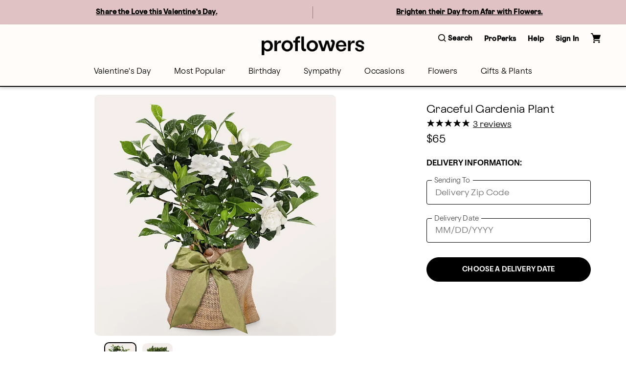

--- FILE ---
content_type: text/html; charset=utf-8
request_url: https://www.proflowers.com/product/graceful-gardenia-plant-prd-p2159?markcode=35360
body_size: 42581
content:
<!DOCTYPE html><html lang="en" prefix="og: https://ogp.me/ns#"><head><title data-next-head="">Graceful Gardenia Plant</title><link rel="icon" href="/merx/proflowers.ico" data-next-head=""/><meta name="viewport" content="initial-scale=1.0, width=device-width, maximum-scale=1" data-next-head=""/><meta charSet="utf-8" data-next-head=""/><meta name="description" content="Gorgeous and graceful, give this gardenia plant to remind loved ones that you are thinking of them for any reason. This fresh plant comes with lush green leaves to delight or comfort your recipient. Please note that this plant may arrive in bud form, only for the blooms to beautifully open after it arrives." data-next-head=""/><meta property="og:url" data-next-head=""/><meta property="og:type" content="product" data-next-head=""/><meta property="og:title" content="Graceful Gardenia Plant" data-next-head=""/><meta property="og:description" content="Gorgeous and graceful, give this gardenia plant to remind loved ones that you are thinking of them for any reason. This fresh plant comes with lush green leaves to delight or comfort your recipient. Please note that this plant may arrive in bud form, only for the blooms to beautifully open after it arrives." data-next-head=""/><meta property="og:image" content="https://cdn.shopify.com/s/files/1/0507/3754/5401/files/P2159_LOL_preset_proflowers-mx-hero-lv-new.jpg?v=1740461449" data-next-head=""/><meta property="fb:app_id" content="8029666964" data-next-head=""/><link id="ctfassets" rel="preconnect" href="https://images.ctfassets.net" data-next-head=""/><link id="shopify" rel="preconnect" href="https://cdn.shopify.com" data-next-head=""/><link rel="canonical" href="https://www.proflowers.com/product/graceful-gardenia-plant-prd-p2159" data-next-head=""/><link rel="preload" as="image" imageSrcSet="https://images.ctfassets.net/ztm44xofsurz/5Qbi2b2kkUxWPl0kMuH53h/b161016673ecd283e7184d0f55960db8/proflowers-menu.svg 1x, https://images.ctfassets.net/ztm44xofsurz/5Qbi2b2kkUxWPl0kMuH53h/b161016673ecd283e7184d0f55960db8/proflowers-menu.svg 2x" data-next-head=""/><link rel="preload" as="image" imageSrcSet="https://images.ctfassets.net/ztm44xofsurz/5817xu9L1II4goaEU7V9PQ/9feabcb21452592e2d3af246078cf6b0/proflowers-logo.svg?w=16&amp;fm=webp&amp;q=70 16w, https://images.ctfassets.net/ztm44xofsurz/5817xu9L1II4goaEU7V9PQ/9feabcb21452592e2d3af246078cf6b0/proflowers-logo.svg?w=32&amp;fm=webp&amp;q=70 32w, https://images.ctfassets.net/ztm44xofsurz/5817xu9L1II4goaEU7V9PQ/9feabcb21452592e2d3af246078cf6b0/proflowers-logo.svg?w=48&amp;fm=webp&amp;q=70 48w, https://images.ctfassets.net/ztm44xofsurz/5817xu9L1II4goaEU7V9PQ/9feabcb21452592e2d3af246078cf6b0/proflowers-logo.svg?w=64&amp;fm=webp&amp;q=70 64w, https://images.ctfassets.net/ztm44xofsurz/5817xu9L1II4goaEU7V9PQ/9feabcb21452592e2d3af246078cf6b0/proflowers-logo.svg?w=96&amp;fm=webp&amp;q=70 96w, https://images.ctfassets.net/ztm44xofsurz/5817xu9L1II4goaEU7V9PQ/9feabcb21452592e2d3af246078cf6b0/proflowers-logo.svg?w=128&amp;fm=webp&amp;q=70 128w, https://images.ctfassets.net/ztm44xofsurz/5817xu9L1II4goaEU7V9PQ/9feabcb21452592e2d3af246078cf6b0/proflowers-logo.svg?w=256&amp;fm=webp&amp;q=70 256w, https://images.ctfassets.net/ztm44xofsurz/5817xu9L1II4goaEU7V9PQ/9feabcb21452592e2d3af246078cf6b0/proflowers-logo.svg?w=384&amp;fm=webp&amp;q=70 384w, https://images.ctfassets.net/ztm44xofsurz/5817xu9L1II4goaEU7V9PQ/9feabcb21452592e2d3af246078cf6b0/proflowers-logo.svg?w=768&amp;fm=webp&amp;q=70 768w, https://images.ctfassets.net/ztm44xofsurz/5817xu9L1II4goaEU7V9PQ/9feabcb21452592e2d3af246078cf6b0/proflowers-logo.svg?w=1200&amp;fm=webp&amp;q=70 1200w, https://images.ctfassets.net/ztm44xofsurz/5817xu9L1II4goaEU7V9PQ/9feabcb21452592e2d3af246078cf6b0/proflowers-logo.svg?w=1920&amp;fm=webp&amp;q=70 1920w" imageSizes="(max-width: 768px) 175}px, 210px" fetchpriority="high" data-next-head=""/><link rel="preload" href="/merx/fonts/nib-light-italic-pro.ttf" as="font" type="font/woff" crossorigin="anonymous"/><link rel="preload" href="/merx/fonts/OldschoolGrotesk_W-Light.woff" as="font" type="font/woff" crossorigin="anonymous"/><link rel="preload" href="/merx/fonts/OldschoolGrotesk_W-Medium.woff" as="font" type="font/woff" crossorigin="anonymous"/><link rel="preload" href="/merx/_next/static/css/d099f9147db62c8e.css?dpl=dpl_6g4SiNCbnBLgmUUCJrMS2qhKPXiw" as="style"/><link rel="stylesheet" href="/merx/_next/static/css/d099f9147db62c8e.css?dpl=dpl_6g4SiNCbnBLgmUUCJrMS2qhKPXiw" data-n-g=""/><link rel="preload" href="/merx/_next/static/css/4901a57991efb940.css?dpl=dpl_6g4SiNCbnBLgmUUCJrMS2qhKPXiw" as="style"/><link rel="stylesheet" href="/merx/_next/static/css/4901a57991efb940.css?dpl=dpl_6g4SiNCbnBLgmUUCJrMS2qhKPXiw" data-n-p=""/><link rel="preload" href="/merx/_next/static/css/66e55332ac8298b9.css?dpl=dpl_6g4SiNCbnBLgmUUCJrMS2qhKPXiw" as="style"/><link rel="stylesheet" href="/merx/_next/static/css/66e55332ac8298b9.css?dpl=dpl_6g4SiNCbnBLgmUUCJrMS2qhKPXiw"/><link rel="preload" href="/merx/_next/static/css/0ca83b6324213c6b.css?dpl=dpl_6g4SiNCbnBLgmUUCJrMS2qhKPXiw" as="style"/><link rel="stylesheet" href="/merx/_next/static/css/0ca83b6324213c6b.css?dpl=dpl_6g4SiNCbnBLgmUUCJrMS2qhKPXiw"/><link rel="preload" href="/merx/_next/static/css/08aff11efc3813ce.css?dpl=dpl_6g4SiNCbnBLgmUUCJrMS2qhKPXiw" as="style"/><link rel="stylesheet" href="/merx/_next/static/css/08aff11efc3813ce.css?dpl=dpl_6g4SiNCbnBLgmUUCJrMS2qhKPXiw"/><link rel="preload" href="/merx/_next/static/css/206e1d34e84196cf.css?dpl=dpl_6g4SiNCbnBLgmUUCJrMS2qhKPXiw" as="style"/><link rel="stylesheet" href="/merx/_next/static/css/206e1d34e84196cf.css?dpl=dpl_6g4SiNCbnBLgmUUCJrMS2qhKPXiw"/><link rel="preload" href="/merx/_next/static/css/ad94bf51babfa29f.css?dpl=dpl_6g4SiNCbnBLgmUUCJrMS2qhKPXiw" as="style"/><link rel="stylesheet" href="/merx/_next/static/css/ad94bf51babfa29f.css?dpl=dpl_6g4SiNCbnBLgmUUCJrMS2qhKPXiw"/><link rel="preload" href="/merx/_next/static/css/169a0127d1c6199e.css?dpl=dpl_6g4SiNCbnBLgmUUCJrMS2qhKPXiw" as="style"/><link rel="stylesheet" href="/merx/_next/static/css/169a0127d1c6199e.css?dpl=dpl_6g4SiNCbnBLgmUUCJrMS2qhKPXiw"/><link rel="preload" href="/merx/_next/static/css/171fbb1b44f79303.css?dpl=dpl_6g4SiNCbnBLgmUUCJrMS2qhKPXiw" as="style"/><link rel="stylesheet" href="/merx/_next/static/css/171fbb1b44f79303.css?dpl=dpl_6g4SiNCbnBLgmUUCJrMS2qhKPXiw"/><link rel="preload" href="/merx/_next/static/css/2f380b67be129ae0.css?dpl=dpl_6g4SiNCbnBLgmUUCJrMS2qhKPXiw" as="style"/><link rel="stylesheet" href="/merx/_next/static/css/2f380b67be129ae0.css?dpl=dpl_6g4SiNCbnBLgmUUCJrMS2qhKPXiw"/><noscript data-n-css=""></noscript><script defer="" nomodule="" src="/merx/_next/static/chunks/polyfills-42372ed130431b0a.js?dpl=dpl_6g4SiNCbnBLgmUUCJrMS2qhKPXiw"></script><script defer="" src="/merx/_next/static/chunks/9340-9048b4ace6fb47b8.js?dpl=dpl_6g4SiNCbnBLgmUUCJrMS2qhKPXiw"></script><script defer="" src="/merx/_next/static/chunks/4200.9774f8c58a7e7390.js?dpl=dpl_6g4SiNCbnBLgmUUCJrMS2qhKPXiw"></script><script defer="" src="/merx/_next/static/chunks/6870.d14342494c3623e7.js?dpl=dpl_6g4SiNCbnBLgmUUCJrMS2qhKPXiw"></script><script defer="" src="/merx/_next/static/chunks/2329.7a92175faff2edc7.js?dpl=dpl_6g4SiNCbnBLgmUUCJrMS2qhKPXiw"></script><script defer="" src="/merx/_next/static/chunks/2747.7d2b51f3ce9a1ffa.js?dpl=dpl_6g4SiNCbnBLgmUUCJrMS2qhKPXiw"></script><script defer="" src="/merx/_next/static/chunks/8322-29ef28f09756d65d.js?dpl=dpl_6g4SiNCbnBLgmUUCJrMS2qhKPXiw"></script><script defer="" src="/merx/_next/static/chunks/3800.a718092cadc62d25.js?dpl=dpl_6g4SiNCbnBLgmUUCJrMS2qhKPXiw"></script><script defer="" src="/merx/_next/static/chunks/3959.abe7e9543e5d6ec2.js?dpl=dpl_6g4SiNCbnBLgmUUCJrMS2qhKPXiw"></script><script defer="" src="/merx/_next/static/chunks/4139-da280337885fb865.js?dpl=dpl_6g4SiNCbnBLgmUUCJrMS2qhKPXiw"></script><script defer="" src="/merx/_next/static/chunks/6261-080c14993c52b453.js?dpl=dpl_6g4SiNCbnBLgmUUCJrMS2qhKPXiw"></script><script defer="" src="/merx/_next/static/chunks/1723-8cbcf2d6f28ad887.js?dpl=dpl_6g4SiNCbnBLgmUUCJrMS2qhKPXiw"></script><script defer="" src="/merx/_next/static/chunks/3102-5eaa74f5bda085ea.js?dpl=dpl_6g4SiNCbnBLgmUUCJrMS2qhKPXiw"></script><script defer="" src="/merx/_next/static/chunks/8779-47217b797750fa4a.js?dpl=dpl_6g4SiNCbnBLgmUUCJrMS2qhKPXiw"></script><script defer="" src="/merx/_next/static/chunks/3770-04d9a4da9c1bc2a2.js?dpl=dpl_6g4SiNCbnBLgmUUCJrMS2qhKPXiw"></script><script defer="" src="/merx/_next/static/chunks/8138.0571306e6abfe08f.js?dpl=dpl_6g4SiNCbnBLgmUUCJrMS2qhKPXiw"></script><script defer="" src="/merx/_next/static/chunks/9268.e384c72a3fd1b8dc.js?dpl=dpl_6g4SiNCbnBLgmUUCJrMS2qhKPXiw"></script><script defer="" src="/merx/_next/static/chunks/8726.1724d6397eb2048f.js?dpl=dpl_6g4SiNCbnBLgmUUCJrMS2qhKPXiw"></script><script src="/merx/_next/static/chunks/webpack-1e4bfac90974e9ce.js?dpl=dpl_6g4SiNCbnBLgmUUCJrMS2qhKPXiw" defer=""></script><script src="/merx/_next/static/chunks/framework-b216a9a6fed0011f.js?dpl=dpl_6g4SiNCbnBLgmUUCJrMS2qhKPXiw" defer=""></script><script src="/merx/_next/static/chunks/main-8850950ed30025e2.js?dpl=dpl_6g4SiNCbnBLgmUUCJrMS2qhKPXiw" defer=""></script><script src="/merx/_next/static/chunks/pages/_app-3ea994515865ecf4.js?dpl=dpl_6g4SiNCbnBLgmUUCJrMS2qhKPXiw" defer=""></script><script src="/merx/_next/static/chunks/9654-912c547018f5f9ad.js?dpl=dpl_6g4SiNCbnBLgmUUCJrMS2qhKPXiw" defer=""></script><script src="/merx/_next/static/chunks/8918-66f33a26e92e46ec.js?dpl=dpl_6g4SiNCbnBLgmUUCJrMS2qhKPXiw" defer=""></script><script src="/merx/_next/static/chunks/8591-f33037a863cdefbd.js?dpl=dpl_6g4SiNCbnBLgmUUCJrMS2qhKPXiw" defer=""></script><script src="/merx/_next/static/chunks/8021-22359dc1c0bc7e3f.js?dpl=dpl_6g4SiNCbnBLgmUUCJrMS2qhKPXiw" defer=""></script><script src="/merx/_next/static/chunks/4733-609965d9511c5617.js?dpl=dpl_6g4SiNCbnBLgmUUCJrMS2qhKPXiw" defer=""></script><script src="/merx/_next/static/chunks/3479-d80add70c477f38c.js?dpl=dpl_6g4SiNCbnBLgmUUCJrMS2qhKPXiw" defer=""></script><script src="/merx/_next/static/chunks/pages/product/%5Bpath%5D-79381c55a39a0ac7.js?dpl=dpl_6g4SiNCbnBLgmUUCJrMS2qhKPXiw" defer=""></script><script src="/merx/_next/static/rBp6Meq2YHILVaRXS5JFk/_buildManifest.js?dpl=dpl_6g4SiNCbnBLgmUUCJrMS2qhKPXiw" defer=""></script><script src="/merx/_next/static/rBp6Meq2YHILVaRXS5JFk/_ssgManifest.js?dpl=dpl_6g4SiNCbnBLgmUUCJrMS2qhKPXiw" defer=""></script></head><body class="font-base" style="line-height:1"><div id="__next"><div id="app" class="default_app__NhZxv"><header id="header" class="flex-0"><div class="skip-menu_skipMenu__DMgD3"><a href="#main-content" class="skip-menu_link__bzOsS mr-3">Skip to main content</a><a href="#footer" class="skip-menu_link__bzOsS mr-3">Skip to footer</a></div><section class="cms-component" data-section-id="aWQ6Ly9DT05URU5URlVML3p0bTQ0eG9mc3Vyei9tYXN0ZXIvQ09OVEVOVC80NHVISUtyWnZraURIMGZqMExQVGpOL2VuLVVT"></section><section class="cms-component" data-section-id="aWQ6Ly9DT05URU5URlVML3p0bTQ0eG9mc3Vyei9tYXN0ZXIvQ09OVEVOVC81YWVHdzFQaXczWWxYQmFsSkhEcThzL2VuLVVT"></section><section class="cms-component linkList" data-section-id="aWQ6Ly9DT05URU5URlVML3p0bTQ0eG9mc3Vyei9tYXN0ZXIvQ09OVEVOVC80ZjFld3FNSGtTbVVJUVViQ3RDcEZ1L2VuLVVT"><div class="header_wrapper__0qIqv"><div class="container" id="main-menu"><div class="row"><div class="col header_content__cSqCw"><div role="button" tabindex="0" class="hamburger_hamburgerWrapper__bVUgs"><button tabindex="-1" aria-expanded="false" class="hamburger_hamburger__ZWjUv bg-transparent p-0 py-3 m-0 w-100 h-100 b-0" aria-label="Open menu"><span style="box-sizing:border-box;display:inline-block;overflow:hidden;width:20px;height:13px;background:none;opacity:1;border:0;margin:0;padding:0;position:relative"><img role="img" alt="menu" srcSet="https://images.ctfassets.net/ztm44xofsurz/5Qbi2b2kkUxWPl0kMuH53h/b161016673ecd283e7184d0f55960db8/proflowers-menu.svg 1x, https://images.ctfassets.net/ztm44xofsurz/5Qbi2b2kkUxWPl0kMuH53h/b161016673ecd283e7184d0f55960db8/proflowers-menu.svg 2x" src="https://images.ctfassets.net/ztm44xofsurz/5Qbi2b2kkUxWPl0kMuH53h/b161016673ecd283e7184d0f55960db8/proflowers-menu.svg" decoding="async" data-nimg="fixed" style="position:absolute;top:0;left:0;bottom:0;right:0;box-sizing:border-box;padding:0;border:none;margin:auto;display:block;width:0;height:0;min-width:100%;max-width:100%;min-height:100%;max-height:100%"/></span></button></div><div class="header_group__SN0pq"><div class="header_logoWrapper__SyTsZ p-0 m-0 my-4"><a href="/" class="link_wrapper__hnMAK header_logo__MUHfL p-0 m-0 p-0 link_inheritColor__KZLNk link_underlineOnHover__I7mn7 text-decoration-none link_showOutline___Ad2T" aria-label="For help ordering a gift, call our customer support line at 1-800-736-338"><img alt="site-logo" fetchpriority="high" loading="eager" width="175" height="32" decoding="async" data-nimg="1" style="color:transparent" sizes="(max-width: 768px) 175}px, 210px" srcSet="https://images.ctfassets.net/ztm44xofsurz/5817xu9L1II4goaEU7V9PQ/9feabcb21452592e2d3af246078cf6b0/proflowers-logo.svg?w=16&amp;fm=webp&amp;q=70 16w, https://images.ctfassets.net/ztm44xofsurz/5817xu9L1II4goaEU7V9PQ/9feabcb21452592e2d3af246078cf6b0/proflowers-logo.svg?w=32&amp;fm=webp&amp;q=70 32w, https://images.ctfassets.net/ztm44xofsurz/5817xu9L1II4goaEU7V9PQ/9feabcb21452592e2d3af246078cf6b0/proflowers-logo.svg?w=48&amp;fm=webp&amp;q=70 48w, https://images.ctfassets.net/ztm44xofsurz/5817xu9L1II4goaEU7V9PQ/9feabcb21452592e2d3af246078cf6b0/proflowers-logo.svg?w=64&amp;fm=webp&amp;q=70 64w, https://images.ctfassets.net/ztm44xofsurz/5817xu9L1II4goaEU7V9PQ/9feabcb21452592e2d3af246078cf6b0/proflowers-logo.svg?w=96&amp;fm=webp&amp;q=70 96w, https://images.ctfassets.net/ztm44xofsurz/5817xu9L1II4goaEU7V9PQ/9feabcb21452592e2d3af246078cf6b0/proflowers-logo.svg?w=128&amp;fm=webp&amp;q=70 128w, https://images.ctfassets.net/ztm44xofsurz/5817xu9L1II4goaEU7V9PQ/9feabcb21452592e2d3af246078cf6b0/proflowers-logo.svg?w=256&amp;fm=webp&amp;q=70 256w, https://images.ctfassets.net/ztm44xofsurz/5817xu9L1II4goaEU7V9PQ/9feabcb21452592e2d3af246078cf6b0/proflowers-logo.svg?w=384&amp;fm=webp&amp;q=70 384w, https://images.ctfassets.net/ztm44xofsurz/5817xu9L1II4goaEU7V9PQ/9feabcb21452592e2d3af246078cf6b0/proflowers-logo.svg?w=768&amp;fm=webp&amp;q=70 768w, https://images.ctfassets.net/ztm44xofsurz/5817xu9L1II4goaEU7V9PQ/9feabcb21452592e2d3af246078cf6b0/proflowers-logo.svg?w=1200&amp;fm=webp&amp;q=70 1200w, https://images.ctfassets.net/ztm44xofsurz/5817xu9L1II4goaEU7V9PQ/9feabcb21452592e2d3af246078cf6b0/proflowers-logo.svg?w=1920&amp;fm=webp&amp;q=70 1920w" src="https://images.ctfassets.net/ztm44xofsurz/5817xu9L1II4goaEU7V9PQ/9feabcb21452592e2d3af246078cf6b0/proflowers-logo.svg?w=1920&amp;fm=webp&amp;q=70"/><span class="display-none">Logo that links to homepage</span></a></div></div><div class="display-flex justify-content-center align-items-center ml-auto mt-auto mb-auto"><ul class="utility-menu_wrapper__H2j_m mt-0 align-items-center list-style-none ml-0 mr-0 mb-0 p-0 display-flex justify-content-center"><li class="p-0 mx-2 px-1 flex-center lg-only"><button class="button_btn__1w6Yp text-body font-cta py-0 button_btn-link-light__b70E9"><span class="button_label__N4cLa flex-row flex-center"><div id="util-menu-button-content" class="cursor-pointer display-flex justify-content-center align-items-center flex-direction-column b-none bg-transparent"><span role="button" aria-label="Search" class="button-content_label__1hGcV m-0 font-cta text-meta font-weight-600 display-flex"><svg xmlns="http://www.w3.org/2000/svg" viewBox="0 0 19 19" class="search-menu_icon__0dNR5 mr-1"><path fill-rule="evenodd" d="M8.26 0A8.15 8.15 0 00.04 8.06a8.15 8.15 0 008.22 8.06c1.86 0 3.65-.62 5.06-1.74l.12-.1 3.52 3.47a.81.81 0 001.18 0 .8.8 0 00.25-.58.8.8 0 00-.25-.57l-3.53-3.46.1-.11a8.05 8.05 0 001.77-4.97A8.15 8.15 0 008.26 0zm0 14.5a6.49 6.49 0 01-6.54-6.4c0-3.54 2.93-6.42 6.54-6.42s6.54 2.88 6.54 6.41a6.49 6.49 0 01-6.54 6.42z"></path></svg><span>Search</span></span></div></span></button></li><li class="p-0 mx-2 px-1 flex-center lg-only"><button class="button_btn__1w6Yp text-body font-cta py-0 button_btn-link-light__b70E9"><span class="button_label__N4cLa flex-row flex-center"><div id="util-menu-button-content" class="cursor-pointer display-flex justify-content-center align-items-center flex-direction-column b-none bg-transparent"><span role="button" aria-label="" class="button-content_label__1hGcV m-0 font-cta text-meta font-weight-600">Help</span></div></span></button></li><li class="p-0 mx-2 px-1 flex-center lg-only"><button class="button_btn__1w6Yp text-body font-cta py-0 button_btn-link-light__b70E9 sign-in_wrapper__LdX6H sign-in_signInButton__p_JWi" tabindex="0"><span class="button_label__N4cLa flex-row flex-center"><div id="util-menu-button-content" class="cursor-pointer display-flex justify-content-center align-items-center flex-direction-column b-none bg-transparent"><span role="button" aria-label="Sign in" class="button-content_label__1hGcV m-0 font-cta text-meta font-weight-600">Sign In</span></div></span></button></li><div id="util-menu-button-content" class="cursor-pointer display-flex justify-content-center align-items-center flex-direction-column b-none bg-transparent"><span role="button" aria-label="cart" class="button-content_label__1hGcV m-0 font-cta text-meta font-weight-600"><span class="cart_text__DNgSe mr-1">Cart</span></span></div></ul></div></div></div><div class="row header_navigationRow__oKs95 mt-2"><div class="header_navigation___DwZP p-0 m-0"><div class=""><nav aria-label="Main" id="navigation-menu" class="m-0 p-0 b-0"><ul role="menubar" class="navigation_list__mprmn list-style-none flex-row flex-center m-0 p-0 b-0"><li role="menuitem" aria-haspopup="true" aria-expanded="false"><button class="menu_label__NxjAL m-0 px-4 py-3 text-body bg-transparent" role="link">Valentine&#x27;s Day</button><div tabindex="0" style="display:none" class="menu_panel__x_eFQ menu-items-container"><div class="container"><div class="mt-3 flex-end"><button aria-label="Close Modal" class="close-button_button__BaHGK close-button_md__tueLZ mt-3 mr-5"><span style="box-sizing:border-box;display:inline-block;overflow:hidden;width:18px;height:18px;background:none;opacity:1;border:0;margin:0;padding:0;position:relative"><img role="img" alt="close" src="[data-uri]" decoding="async" data-nimg="fixed" style="position:absolute;top:0;left:0;bottom:0;right:0;box-sizing:border-box;padding:0;border:none;margin:auto;display:block;width:0;height:0;min-width:100%;max-width:100%;min-height:100%;max-height:100%"/><noscript><img role="img" alt="close" loading="lazy" decoding="async" data-nimg="fixed" style="position:absolute;top:0;left:0;bottom:0;right:0;box-sizing:border-box;padding:0;border:none;margin:auto;display:block;width:0;height:0;min-width:100%;max-width:100%;min-height:100%;max-height:100%" srcSet="https://images.ctfassets.net/ztm44xofsurz/BRT6m7WAomkhBJHKPd804/9befe21c408f0102f2200ed43e8a9db7/close.svg 1x, https://images.ctfassets.net/ztm44xofsurz/BRT6m7WAomkhBJHKPd804/9befe21c408f0102f2200ed43e8a9db7/close.svg 2x" src="https://images.ctfassets.net/ztm44xofsurz/BRT6m7WAomkhBJHKPd804/9befe21c408f0102f2200ed43e8a9db7/close.svg"/></noscript></span></button></div><div class="row justify-content-center"><div class="col-lg-2 col-md-12 col-12"><ul class="flex-col mt-3 text-body"><li class=""><span class="display-block mb-2 font-cta font-weight-500">Featured Valentine&#x27;s Day</span></li><li class=""><a href="/valentines-day/all" class="link_wrapper__hnMAK display-block mb-2 p-0 link_inheritColor__KZLNk link_underlineOnHover__I7mn7 text-decoration-none link_showOutline___Ad2T" aria-label="All Valentine’s Day" __typename="LinkItemFields">All Valentine’s Day</a></li><li class=""><a href="/valentines-day/valentines-day-flowers" class="link_wrapper__hnMAK display-block mb-2 p-0 link_inheritColor__KZLNk link_underlineOnHover__I7mn7 text-decoration-none link_showOutline___Ad2T" aria-label="Flowers " __typename="LinkItemFields">Flowers </a></li><li class=""><a href="/valentines-day/valentines-day-roses" class="link_wrapper__hnMAK display-block mb-2 p-0 link_inheritColor__KZLNk link_underlineOnHover__I7mn7 text-decoration-none link_showOutline___Ad2T" aria-label="Roses" __typename="LinkItemFields">Roses</a></li><li class=""><a href="/valentines-day/valentines-day-best-sellers" class="link_wrapper__hnMAK display-block mb-2 p-0 link_inheritColor__KZLNk link_underlineOnHover__I7mn7 text-decoration-none link_showOutline___Ad2T" aria-label="Best Sellers" __typename="LinkItemFields">Best Sellers</a></li><li class=""><a href="/valentines-day/valentines-day-strawberries" class="link_wrapper__hnMAK display-block mb-2 p-0 link_inheritColor__KZLNk link_underlineOnHover__I7mn7 text-decoration-none link_showOutline___Ad2T" aria-label="Chocolate Covered Strawberries" __typename="LinkItemFields">Chocolate Covered Strawberries</a></li></ul></div><div class="col-lg-2 col-md-12 col-12"><ul class="flex-col mt-3 text-body"><li class=""><span class="display-block mb-2 font-cta font-weight-500">Specialty Valentine&#x27;s Day</span></li><li class=""><a href="/valentines-day/valentines-day-gifts" class="link_wrapper__hnMAK display-block mb-2 p-0 link_inheritColor__KZLNk link_underlineOnHover__I7mn7 text-decoration-none link_showOutline___Ad2T" aria-label="Gifts" __typename="LinkItemFields">Gifts</a></li><li class=""><a href="/valentines-day/valentines-day-gift-sets" class="link_wrapper__hnMAK display-block mb-2 p-0 link_inheritColor__KZLNk link_underlineOnHover__I7mn7 text-decoration-none link_showOutline___Ad2T" aria-label="Bundles" __typename="LinkItemFields">Bundles</a></li><li class=""><a href="/valentines-day/valentines-day-plants" class="link_wrapper__hnMAK display-block mb-2 p-0 link_inheritColor__KZLNk link_underlineOnHover__I7mn7 text-decoration-none link_showOutline___Ad2T" aria-label="Plants" __typename="LinkItemFields">Plants</a></li><li class=""><a href="/flowers/type/roses/preserved-roses" class="link_wrapper__hnMAK display-block mb-2 p-0 link_inheritColor__KZLNk link_underlineOnHover__I7mn7 text-decoration-none link_showOutline___Ad2T" aria-label="Preserved Roses" __typename="LinkItemFields">Preserved Roses</a></li><li class=""><a href="/gifts/wine" class="link_wrapper__hnMAK display-block mb-2 p-0 link_inheritColor__KZLNk link_underlineOnHover__I7mn7 text-decoration-none link_showOutline___Ad2T" aria-label="Wine " __typename="LinkItemFields">Wine </a></li></ul></div></div></div></div></li><li role="menuitem" aria-haspopup="true" aria-expanded="false"><button class="menu_label__NxjAL m-0 px-4 py-3 text-body bg-transparent" role="link">Most Popular</button><div tabindex="0" style="display:none" class="menu_panel__x_eFQ menu-items-container"><div class="container"><div class="mt-3 flex-end"><button aria-label="Close Modal" class="close-button_button__BaHGK close-button_md__tueLZ mt-3 mr-5"><span style="box-sizing:border-box;display:inline-block;overflow:hidden;width:18px;height:18px;background:none;opacity:1;border:0;margin:0;padding:0;position:relative"><img role="img" alt="close" src="[data-uri]" decoding="async" data-nimg="fixed" style="position:absolute;top:0;left:0;bottom:0;right:0;box-sizing:border-box;padding:0;border:none;margin:auto;display:block;width:0;height:0;min-width:100%;max-width:100%;min-height:100%;max-height:100%"/><noscript><img role="img" alt="close" loading="lazy" decoding="async" data-nimg="fixed" style="position:absolute;top:0;left:0;bottom:0;right:0;box-sizing:border-box;padding:0;border:none;margin:auto;display:block;width:0;height:0;min-width:100%;max-width:100%;min-height:100%;max-height:100%" srcSet="https://images.ctfassets.net/ztm44xofsurz/BRT6m7WAomkhBJHKPd804/9befe21c408f0102f2200ed43e8a9db7/close.svg 1x, https://images.ctfassets.net/ztm44xofsurz/BRT6m7WAomkhBJHKPd804/9befe21c408f0102f2200ed43e8a9db7/close.svg 2x" src="https://images.ctfassets.net/ztm44xofsurz/BRT6m7WAomkhBJHKPd804/9befe21c408f0102f2200ed43e8a9db7/close.svg"/></noscript></span></button></div><div class="row justify-content-center"><div class="col-lg-2 col-md-12 col-12"><ul class="flex-col mt-3 text-body"><li class=""><span class="display-block mb-2 font-cta font-weight-500">Featured Favorites</span></li><li class=""><a href="/best-sellers-bsa" class="link_wrapper__hnMAK display-block mb-2 p-0 link_inheritColor__KZLNk link_underlineOnHover__I7mn7 text-decoration-none link_showOutline___Ad2T" aria-label="All Best Sellers" __typename="LinkItemFields">All Best Sellers</a></li><li class=""><a href="/flowers/same-day-flower-delivery" class="link_wrapper__hnMAK display-block mb-2 p-0 link_inheritColor__KZLNk link_underlineOnHover__I7mn7 text-decoration-none link_showOutline___Ad2T" aria-label="Same Day Delivery" __typename="LinkItemFields">Same Day Delivery</a></li><li class=""><a href="/shop-by-budget/flowers" class="link_wrapper__hnMAK display-block mb-2 p-0 link_inheritColor__KZLNk link_underlineOnHover__I7mn7 text-decoration-none link_showOutline___Ad2T" aria-label="Starting at $50" __typename="LinkItemFields">Starting at $50</a></li><li class=""><a href="/flowers/farm-flowers" class="link_wrapper__hnMAK display-block mb-2 p-0 link_inheritColor__KZLNk link_underlineOnHover__I7mn7 text-decoration-none link_showOutline___Ad2T" aria-label="Farmer’s Market Inspired" __typename="LinkItemFields">Farmer’s Market Inspired</a></li><li class=""><a href="/flowers/modern-flowers" class="link_wrapper__hnMAK display-block mb-2 p-0 link_inheritColor__KZLNk link_underlineOnHover__I7mn7 text-decoration-none link_showOutline___Ad2T" aria-label="Must-Have Bouquets" __typename="LinkItemFields">Must-Have Bouquets</a></li><li class=""><a href="/aarp" class="link_wrapper__hnMAK display-block mb-2 p-0 link_inheritColor__KZLNk link_underlineOnHover__I7mn7 text-decoration-none font-cta font-weight-bold link_showOutline___Ad2T" aria-label="AARP member benefits" __typename="LinkItemFields" whiteList="partnerid=aarp">AARP member benefits</a></li></ul></div><div class="col-lg-2 col-md-12 col-12"><ul class="flex-col mt-3 text-body"><li class=""><span class="display-block mb-2 font-cta font-weight-500">Top Occasions</span></li><li class=""><a href="/birthday/all" class="link_wrapper__hnMAK display-block mb-2 p-0 link_inheritColor__KZLNk link_underlineOnHover__I7mn7 text-decoration-none link_showOutline___Ad2T" aria-label="Birthday " __typename="LinkItemFields">Birthday </a></li><li class=""><a href="/sympathy/all" class="link_wrapper__hnMAK display-block mb-2 p-0 link_inheritColor__KZLNk link_underlineOnHover__I7mn7 text-decoration-none link_showOutline___Ad2T" aria-label="Sympathy " __typename="LinkItemFields">Sympathy </a></li><li class=""><a href="/occasions/get-well" class="link_wrapper__hnMAK display-block mb-2 p-0 link_inheritColor__KZLNk link_underlineOnHover__I7mn7 text-decoration-none link_showOutline___Ad2T" aria-label="Get Well" __typename="LinkItemFields">Get Well</a></li><li class=""><a href="/occasions/thinking-of-you" class="link_wrapper__hnMAK display-block mb-2 p-0 link_inheritColor__KZLNk link_underlineOnHover__I7mn7 text-decoration-none link_showOutline___Ad2T" aria-label="Thinking of You" __typename="LinkItemFields">Thinking of You</a></li><li class=""><a href="/anniversary/anniversary-flowers-gifts" class="link_wrapper__hnMAK display-block mb-2 p-0 link_inheritColor__KZLNk link_underlineOnHover__I7mn7 text-decoration-none link_showOutline___Ad2T" aria-label="Anniversary" __typename="LinkItemFields">Anniversary</a></li><li class=""><a href="/valentines-day/all" class="link_wrapper__hnMAK display-block mb-2 p-0 link_inheritColor__KZLNk link_underlineOnHover__I7mn7 text-decoration-none link_showOutline___Ad2T" aria-label="Valentine’s Day" __typename="LinkItemFields">Valentine’s Day</a></li></ul></div><div class="col-lg-2 col-md-12 col-12"><ul class="flex-col mt-3 text-body"><li class=""><span class="display-block mb-2 font-cta font-weight-500">Popular Flowers</span></li><li class=""><a href="/flowers/type/roses/all" class="link_wrapper__hnMAK display-block mb-2 p-0 link_inheritColor__KZLNk link_underlineOnHover__I7mn7 text-decoration-none link_showOutline___Ad2T" aria-label="Roses" __typename="LinkItemFields">Roses</a></li><li class=""><a href="/flowers/type/lilies" class="link_wrapper__hnMAK display-block mb-2 p-0 link_inheritColor__KZLNk link_underlineOnHover__I7mn7 text-decoration-none link_showOutline___Ad2T" aria-label="Lilies" __typename="LinkItemFields">Lilies</a></li><li class=""><a href="/flowers/type/orchids" class="link_wrapper__hnMAK display-block mb-2 p-0 link_inheritColor__KZLNk link_underlineOnHover__I7mn7 text-decoration-none link_showOutline___Ad2T" aria-label="Orchids" __typename="LinkItemFields">Orchids</a></li><li class=""><a href="/flowers/type/sunflowers" class="link_wrapper__hnMAK display-block mb-2 p-0 link_inheritColor__KZLNk link_underlineOnHover__I7mn7 text-decoration-none link_showOutline___Ad2T" aria-label="Sunflowers" __typename="LinkItemFields">Sunflowers</a></li><li class=""><a href="/flowers/type/daisies" class="link_wrapper__hnMAK display-block mb-2 p-0 link_inheritColor__KZLNk link_underlineOnHover__I7mn7 text-decoration-none link_showOutline___Ad2T" aria-label="Daisies" __typename="LinkItemFields">Daisies</a></li><li class=""><a href="/flowers/send-flowers" class="link_wrapper__hnMAK display-block mb-2 p-0 link_inheritColor__KZLNk link_underlineOnHover__I7mn7 text-decoration-none link_showOutline___Ad2T" aria-label="All Flowers" __typename="LinkItemFields">All Flowers</a></li></ul></div></div></div></div></li><li role="menuitem" aria-haspopup="true" aria-expanded="false"><button class="menu_label__NxjAL m-0 px-4 py-3 text-body bg-transparent" role="link">Birthday</button><div tabindex="0" style="display:none" class="menu_panel__x_eFQ menu-items-container"><div class="container"><div class="mt-3 flex-end"><button aria-label="Close Modal" class="close-button_button__BaHGK close-button_md__tueLZ mt-3 mr-5"><span style="box-sizing:border-box;display:inline-block;overflow:hidden;width:18px;height:18px;background:none;opacity:1;border:0;margin:0;padding:0;position:relative"><img role="img" alt="close" src="[data-uri]" decoding="async" data-nimg="fixed" style="position:absolute;top:0;left:0;bottom:0;right:0;box-sizing:border-box;padding:0;border:none;margin:auto;display:block;width:0;height:0;min-width:100%;max-width:100%;min-height:100%;max-height:100%"/><noscript><img role="img" alt="close" loading="lazy" decoding="async" data-nimg="fixed" style="position:absolute;top:0;left:0;bottom:0;right:0;box-sizing:border-box;padding:0;border:none;margin:auto;display:block;width:0;height:0;min-width:100%;max-width:100%;min-height:100%;max-height:100%" srcSet="https://images.ctfassets.net/ztm44xofsurz/BRT6m7WAomkhBJHKPd804/9befe21c408f0102f2200ed43e8a9db7/close.svg 1x, https://images.ctfassets.net/ztm44xofsurz/BRT6m7WAomkhBJHKPd804/9befe21c408f0102f2200ed43e8a9db7/close.svg 2x" src="https://images.ctfassets.net/ztm44xofsurz/BRT6m7WAomkhBJHKPd804/9befe21c408f0102f2200ed43e8a9db7/close.svg"/></noscript></span></button></div><div class="row justify-content-center"><div class="col-lg-2 col-md-12 col-12"><ul class="flex-col mt-3 text-body"><li class=""><span class="display-block mb-2 font-cta font-weight-500">Featured Birthday</span></li><li class=""><a href="/birthday/birthday-flowers" class="link_wrapper__hnMAK display-block mb-2 p-0 link_inheritColor__KZLNk link_underlineOnHover__I7mn7 text-decoration-none link_showOutline___Ad2T" aria-label="Birthday Flowers" __typename="LinkItemFields">Birthday Flowers</a></li><li class=""><a href="/birthday/best-sellers" class="link_wrapper__hnMAK display-block mb-2 p-0 link_inheritColor__KZLNk link_underlineOnHover__I7mn7 text-decoration-none link_showOutline___Ad2T" aria-label="Birthday Best Sellers" __typename="LinkItemFields">Birthday Best Sellers</a></li><li class=""><a href="/birthday/same-day-birthday-flowers" class="link_wrapper__hnMAK display-block mb-2 p-0 link_inheritColor__KZLNk link_underlineOnHover__I7mn7 text-decoration-none link_showOutline___Ad2T" aria-label="Same Day Birthday" __typename="LinkItemFields">Same Day Birthday</a></li><li class=""><a href="/birthday/all" class="link_wrapper__hnMAK display-block mb-2 p-0 link_inheritColor__KZLNk link_underlineOnHover__I7mn7 text-decoration-none link_showOutline___Ad2T" aria-label="All Birthday" __typename="LinkItemFields">All Birthday</a></li></ul></div><div class="col-lg-2 col-md-12 col-12"><ul class="flex-col mt-3 text-body"><li class=""><span class="display-block mb-2 font-cta font-weight-500">Specialty Birthday</span></li><li class=""><a href="/birthday/birthday-plants" class="link_wrapper__hnMAK display-block mb-2 p-0 link_inheritColor__KZLNk link_underlineOnHover__I7mn7 text-decoration-none link_showOutline___Ad2T" aria-label="Birthday Plants" __typename="LinkItemFields">Birthday Plants</a></li><li class=""><a href="/birthday/birthday-gifts" class="link_wrapper__hnMAK display-block mb-2 p-0 link_inheritColor__KZLNk link_underlineOnHover__I7mn7 text-decoration-none link_showOutline___Ad2T" aria-label="Birthday Treats" __typename="LinkItemFields">Birthday Treats</a></li><li class=""><a href="/birthday/birthday-gift-baskets" class="link_wrapper__hnMAK display-block mb-2 p-0 link_inheritColor__KZLNk link_underlineOnHover__I7mn7 text-decoration-none link_showOutline___Ad2T" aria-label="Birthday Gift Baskets" __typename="LinkItemFields">Birthday Gift Baskets</a></li><li class=""><a href="/birthday/birthday-flowers-for-mom" class="link_wrapper__hnMAK display-block mb-2 p-0 link_inheritColor__KZLNk link_underlineOnHover__I7mn7 text-decoration-none link_showOutline___Ad2T" aria-label="Birthday Gifts for Mom" __typename="LinkItemFields">Birthday Gifts for Mom</a></li></ul></div></div></div></div></li><li role="menuitem" aria-haspopup="true" aria-expanded="false"><button class="menu_label__NxjAL m-0 px-4 py-3 text-body bg-transparent" role="link">Sympathy</button><div tabindex="0" style="display:none" class="menu_panel__x_eFQ menu-items-container"><div class="container"><div class="mt-3 flex-end"><button aria-label="Close Modal" class="close-button_button__BaHGK close-button_md__tueLZ mt-3 mr-5"><span style="box-sizing:border-box;display:inline-block;overflow:hidden;width:18px;height:18px;background:none;opacity:1;border:0;margin:0;padding:0;position:relative"><img role="img" alt="close" src="[data-uri]" decoding="async" data-nimg="fixed" style="position:absolute;top:0;left:0;bottom:0;right:0;box-sizing:border-box;padding:0;border:none;margin:auto;display:block;width:0;height:0;min-width:100%;max-width:100%;min-height:100%;max-height:100%"/><noscript><img role="img" alt="close" loading="lazy" decoding="async" data-nimg="fixed" style="position:absolute;top:0;left:0;bottom:0;right:0;box-sizing:border-box;padding:0;border:none;margin:auto;display:block;width:0;height:0;min-width:100%;max-width:100%;min-height:100%;max-height:100%" srcSet="https://images.ctfassets.net/ztm44xofsurz/BRT6m7WAomkhBJHKPd804/9befe21c408f0102f2200ed43e8a9db7/close.svg 1x, https://images.ctfassets.net/ztm44xofsurz/BRT6m7WAomkhBJHKPd804/9befe21c408f0102f2200ed43e8a9db7/close.svg 2x" src="https://images.ctfassets.net/ztm44xofsurz/BRT6m7WAomkhBJHKPd804/9befe21c408f0102f2200ed43e8a9db7/close.svg"/></noscript></span></button></div><div class="row justify-content-center"><div class="col-lg-2 col-md-12 col-12"><ul class="flex-col mt-3 text-body"><li class=""><span class="display-block mb-2 font-cta font-weight-500">Featured Sympathy</span></li><li class=""><a href="/sympathy/sympathy-flowers" class="link_wrapper__hnMAK display-block mb-2 p-0 link_inheritColor__KZLNk link_underlineOnHover__I7mn7 text-decoration-none link_showOutline___Ad2T" aria-label="Sympathy Flowers" __typename="LinkItemFields">Sympathy Flowers</a></li><li class=""><a href="/sympathy/sympathy-plants" class="link_wrapper__hnMAK display-block mb-2 p-0 link_inheritColor__KZLNk link_underlineOnHover__I7mn7 text-decoration-none link_showOutline___Ad2T" aria-label="Sympathy Plants" __typename="LinkItemFields">Sympathy Plants</a></li><li class=""><a href="/sympathy/all" class="link_wrapper__hnMAK display-block mb-2 p-0 link_inheritColor__KZLNk link_underlineOnHover__I7mn7 text-decoration-none link_showOutline___Ad2T" aria-label="All Sympathy" __typename="LinkItemFields">All Sympathy</a></li></ul></div><div class="col-lg-2 col-md-12 col-12"><ul class="flex-col mt-3 text-body"><li class=""><span class="display-block mb-2 font-cta font-weight-500">Funeral &amp; Service</span></li><li class=""><a href="/sympathy/funeral-flowers" class="link_wrapper__hnMAK display-block mb-2 p-0 link_inheritColor__KZLNk link_underlineOnHover__I7mn7 text-decoration-none link_showOutline___Ad2T" aria-label="Funeral Flowers" __typename="LinkItemFields">Funeral Flowers</a></li><li class=""><a href="/sympathy/funeral-wreaths" class="link_wrapper__hnMAK display-block mb-2 p-0 link_inheritColor__KZLNk link_underlineOnHover__I7mn7 text-decoration-none link_showOutline___Ad2T" aria-label="Funeral Wreaths &amp; Sprays" __typename="LinkItemFields">Funeral Wreaths &amp; Sprays</a></li><li class=""><a href="/sympathy/funeral-plants" class="link_wrapper__hnMAK display-block mb-2 p-0 link_inheritColor__KZLNk link_underlineOnHover__I7mn7 text-decoration-none link_showOutline___Ad2T" aria-label="Funeral Plants" __typename="LinkItemFields">Funeral Plants</a></li><li class=""><a href="/sympathy/funeral" class="link_wrapper__hnMAK display-block mb-2 p-0 link_inheritColor__KZLNk link_underlineOnHover__I7mn7 text-decoration-none link_showOutline___Ad2T" aria-label="All Funeral" __typename="LinkItemFields">All Funeral</a></li></ul></div><div class="col-lg-2 col-md-12 col-12"><ul class="flex-col mt-3 text-body"><li class=""><span class="display-block mb-2 font-cta font-weight-500">Specialty Sympathy</span></li><li class=""><a href="/sympathy/same-day-sympathy-flowers" class="link_wrapper__hnMAK display-block mb-2 p-0 link_inheritColor__KZLNk link_underlineOnHover__I7mn7 text-decoration-none link_showOutline___Ad2T" aria-label="Same Day Sympathy" __typename="LinkItemFields">Same Day Sympathy</a></li><li class=""><a href="/sympathy/memorial-plants" class="link_wrapper__hnMAK display-block mb-2 p-0 link_inheritColor__KZLNk link_underlineOnHover__I7mn7 text-decoration-none link_showOutline___Ad2T" aria-label="Memorial Plants" __typename="LinkItemFields">Memorial Plants</a></li><li class=""><a href="/sympathy/pet-loss-gifts" class="link_wrapper__hnMAK display-block mb-2 p-0 link_inheritColor__KZLNk link_underlineOnHover__I7mn7 text-decoration-none link_showOutline___Ad2T" aria-label="Pet Sympathy" __typename="LinkItemFields">Pet Sympathy</a></li></ul></div></div></div></div></li><li role="menuitem" aria-haspopup="true" aria-expanded="false"><button class="menu_label__NxjAL m-0 px-4 py-3 text-body bg-transparent">Occasions</button><div tabindex="0" style="display:none" class="menu_panel__x_eFQ menu-items-container"><div class="container"><div class="mt-3 flex-end"><button aria-label="Close Modal" class="close-button_button__BaHGK close-button_md__tueLZ mt-3 mr-5"><span style="box-sizing:border-box;display:inline-block;overflow:hidden;width:18px;height:18px;background:none;opacity:1;border:0;margin:0;padding:0;position:relative"><img role="img" alt="close" src="[data-uri]" decoding="async" data-nimg="fixed" style="position:absolute;top:0;left:0;bottom:0;right:0;box-sizing:border-box;padding:0;border:none;margin:auto;display:block;width:0;height:0;min-width:100%;max-width:100%;min-height:100%;max-height:100%"/><noscript><img role="img" alt="close" loading="lazy" decoding="async" data-nimg="fixed" style="position:absolute;top:0;left:0;bottom:0;right:0;box-sizing:border-box;padding:0;border:none;margin:auto;display:block;width:0;height:0;min-width:100%;max-width:100%;min-height:100%;max-height:100%" srcSet="https://images.ctfassets.net/ztm44xofsurz/BRT6m7WAomkhBJHKPd804/9befe21c408f0102f2200ed43e8a9db7/close.svg 1x, https://images.ctfassets.net/ztm44xofsurz/BRT6m7WAomkhBJHKPd804/9befe21c408f0102f2200ed43e8a9db7/close.svg 2x" src="https://images.ctfassets.net/ztm44xofsurz/BRT6m7WAomkhBJHKPd804/9befe21c408f0102f2200ed43e8a9db7/close.svg"/></noscript></span></button></div><div class="row justify-content-center"><div class="col-lg-2 col-md-12 col-12"><ul class="flex-col mt-3 text-body"><li class=""><span class="display-block mb-2 font-cta font-weight-500">Seasonal Occasions</span></li><li class=""><a href="/valentines-day/galentines-day" class="link_wrapper__hnMAK display-block mb-2 p-0 link_inheritColor__KZLNk link_underlineOnHover__I7mn7 text-decoration-none link_showOutline___Ad2T" aria-label="Galentine’s Day (2/13)" __typename="LinkItemFields">Galentine’s Day (2/13)</a></li><li class=""><a href="/valentines-day/all" class="link_wrapper__hnMAK display-block mb-2 p-0 link_inheritColor__KZLNk link_underlineOnHover__I7mn7 text-decoration-none link_showOutline___Ad2T" aria-label="Valentine’s Day (2/14)" __typename="LinkItemFields">Valentine’s Day (2/14)</a></li></ul></div><div class="col-lg-2 col-md-12 col-12"><ul class="flex-col mt-3 text-body"><li class=""><span class="display-block mb-2 font-cta font-weight-500">Everyday Occasions</span></li><li class=""><a href="/anniversary/anniversary-flowers-gifts" class="link_wrapper__hnMAK display-block mb-2 p-0 link_inheritColor__KZLNk link_underlineOnHover__I7mn7 text-decoration-none link_showOutline___Ad2T" aria-label="Anniversary" __typename="LinkItemFields">Anniversary</a></li><li class=""><a href="/birthday/all" class="link_wrapper__hnMAK display-block mb-2 p-0 link_inheritColor__KZLNk link_underlineOnHover__I7mn7 text-decoration-none link_showOutline___Ad2T" aria-label="Birthday " __typename="LinkItemFields">Birthday </a></li><li class=""><a href="/occasions/cheer-someone-up" class="link_wrapper__hnMAK display-block mb-2 p-0 link_inheritColor__KZLNk link_underlineOnHover__I7mn7 text-decoration-none link_showOutline___Ad2T" aria-label="Cheer Someone Up" __typename="LinkItemFields">Cheer Someone Up</a></li><li class=""><a href="/occasions/congratulations" class="link_wrapper__hnMAK display-block mb-2 p-0 link_inheritColor__KZLNk link_underlineOnHover__I7mn7 text-decoration-none link_showOutline___Ad2T" aria-label="Congratulations" __typename="LinkItemFields">Congratulations</a></li><li class=""><a href="/gifts/recipients/hostess-gifts" class="link_wrapper__hnMAK display-block mb-2 p-0 link_inheritColor__KZLNk link_underlineOnHover__I7mn7 text-decoration-none link_showOutline___Ad2T" aria-label="Entertaining" __typename="LinkItemFields">Entertaining</a></li></ul></div><div class="col-lg-2 col-md-12 col-12"><ul class="flex-col mt-3 text-body"><li class=""><a href="/holidays/friendship-day-flowers" class="link_wrapper__hnMAK display-block mb-2 p-0 link_inheritColor__KZLNk link_underlineOnHover__I7mn7 text-decoration-none link_showOutline___Ad2T" aria-label="Friendship" __typename="LinkItemFields">Friendship</a></li><li class=""><a href="/occasions/get-well" class="link_wrapper__hnMAK display-block mb-2 p-0 link_inheritColor__KZLNk link_underlineOnHover__I7mn7 text-decoration-none link_showOutline___Ad2T" aria-label="Get Well" __typename="LinkItemFields">Get Well</a></li><li class=""><a href="/occasions/housewarming" class="link_wrapper__hnMAK display-block mb-2 p-0 link_inheritColor__KZLNk link_underlineOnHover__I7mn7 text-decoration-none link_showOutline___Ad2T" aria-label="Housewarming" __typename="LinkItemFields">Housewarming</a></li><li class=""><a href="/occasions/im-sorry" class="link_wrapper__hnMAK display-block mb-2 p-0 link_inheritColor__KZLNk link_underlineOnHover__I7mn7 text-decoration-none link_showOutline___Ad2T" aria-label="I&#x27;m Sorry" __typename="LinkItemFields">I&#x27;m Sorry</a></li><li class=""><a href="/occasions/just-because" class="link_wrapper__hnMAK display-block mb-2 p-0 link_inheritColor__KZLNk link_underlineOnHover__I7mn7 text-decoration-none link_showOutline___Ad2T" aria-label="Just Because" __typename="LinkItemFields">Just Because</a></li><li class=""><a href="/occasions/romantic" class="link_wrapper__hnMAK display-block mb-2 p-0 link_inheritColor__KZLNk link_underlineOnHover__I7mn7 text-decoration-none link_showOutline___Ad2T" aria-label="Love &amp; Romance" __typename="LinkItemFields">Love &amp; Romance</a></li></ul></div><div class="col-lg-2 col-md-12 col-12"><ul class="flex-col mt-3 text-body"><li class=""><a href="/occasions/miss-you" class="link_wrapper__hnMAK display-block mb-2 p-0 link_inheritColor__KZLNk link_underlineOnHover__I7mn7 text-decoration-none link_showOutline___Ad2T" aria-label="Miss You" __typename="LinkItemFields">Miss You</a></li><li class=""><a href="/occasions/new-baby" class="link_wrapper__hnMAK display-block mb-2 p-0 link_inheritColor__KZLNk link_underlineOnHover__I7mn7 text-decoration-none link_showOutline___Ad2T" aria-label="New Baby" __typename="LinkItemFields">New Baby</a></li><li class=""><a href="/occasions/retirement" class="link_wrapper__hnMAK display-block mb-2 p-0 link_inheritColor__KZLNk link_underlineOnHover__I7mn7 text-decoration-none link_showOutline___Ad2T" aria-label="Retirement" __typename="LinkItemFields">Retirement</a></li><li class=""><a href="/sympathy/all" class="link_wrapper__hnMAK display-block mb-2 p-0 link_inheritColor__KZLNk link_underlineOnHover__I7mn7 text-decoration-none link_showOutline___Ad2T" aria-label="Sympathy " __typename="LinkItemFields">Sympathy </a></li><li class=""><a href="/occasions/thank-you" class="link_wrapper__hnMAK display-block mb-2 p-0 link_inheritColor__KZLNk link_underlineOnHover__I7mn7 text-decoration-none link_showOutline___Ad2T" aria-label="Thank You" __typename="LinkItemFields">Thank You</a></li><li class=""><a href="/occasions/thinking-of-you" class="link_wrapper__hnMAK display-block mb-2 p-0 link_inheritColor__KZLNk link_underlineOnHover__I7mn7 text-decoration-none link_showOutline___Ad2T" aria-label="Thinking of You" __typename="LinkItemFields">Thinking of You</a></li></ul></div></div></div></div></li><li role="menuitem" aria-haspopup="true" aria-expanded="false"><button class="menu_label__NxjAL m-0 px-4 py-3 text-body bg-transparent" role="link">Flowers</button><div tabindex="0" style="display:none" class="menu_panel__x_eFQ menu-items-container"><div class="container"><div class="mt-3 flex-end"><button aria-label="Close Modal" class="close-button_button__BaHGK close-button_md__tueLZ mt-3 mr-5"><span style="box-sizing:border-box;display:inline-block;overflow:hidden;width:18px;height:18px;background:none;opacity:1;border:0;margin:0;padding:0;position:relative"><img role="img" alt="close" src="[data-uri]" decoding="async" data-nimg="fixed" style="position:absolute;top:0;left:0;bottom:0;right:0;box-sizing:border-box;padding:0;border:none;margin:auto;display:block;width:0;height:0;min-width:100%;max-width:100%;min-height:100%;max-height:100%"/><noscript><img role="img" alt="close" loading="lazy" decoding="async" data-nimg="fixed" style="position:absolute;top:0;left:0;bottom:0;right:0;box-sizing:border-box;padding:0;border:none;margin:auto;display:block;width:0;height:0;min-width:100%;max-width:100%;min-height:100%;max-height:100%" srcSet="https://images.ctfassets.net/ztm44xofsurz/BRT6m7WAomkhBJHKPd804/9befe21c408f0102f2200ed43e8a9db7/close.svg 1x, https://images.ctfassets.net/ztm44xofsurz/BRT6m7WAomkhBJHKPd804/9befe21c408f0102f2200ed43e8a9db7/close.svg 2x" src="https://images.ctfassets.net/ztm44xofsurz/BRT6m7WAomkhBJHKPd804/9befe21c408f0102f2200ed43e8a9db7/close.svg"/></noscript></span></button></div><div class="row justify-content-center"><div class="col-lg-2 col-md-12 col-12"><ul class="flex-col mt-3 text-body"><li class=""><span class="display-block mb-2 font-cta font-weight-500">Featured Flowers</span></li><li class=""><a href="/flowers/send-flowers" class="link_wrapper__hnMAK display-block mb-2 p-0 link_inheritColor__KZLNk link_underlineOnHover__I7mn7 text-decoration-none link_showOutline___Ad2T" aria-label="All Flowers" __typename="LinkItemFields">All Flowers</a></li><li class=""><a href="/flowers/same-day-flower-delivery" class="link_wrapper__hnMAK display-block mb-2 p-0 link_inheritColor__KZLNk link_underlineOnHover__I7mn7 text-decoration-none link_showOutline___Ad2T" aria-label="Same Day Delivery" __typename="LinkItemFields">Same Day Delivery</a></li><li class=""><a href="/local-flower-delivery/florist-delivered-flowers" class="link_wrapper__hnMAK display-block mb-2 p-0 link_inheritColor__KZLNk link_underlineOnHover__I7mn7 text-decoration-none link_showOutline___Ad2T" aria-label="Local Florist Delivery" __typename="LinkItemFields">Local Florist Delivery</a></li><li class=""><a href="/shop-by-budget/flowers" class="link_wrapper__hnMAK display-block mb-2 p-0 link_inheritColor__KZLNk link_underlineOnHover__I7mn7 text-decoration-none link_showOutline___Ad2T" aria-label="Starting at $50" __typename="LinkItemFields">Starting at $50</a></li><li class=""><a href="/flowers/best-selling-flowers" class="link_wrapper__hnMAK display-block mb-2 p-0 link_inheritColor__KZLNk link_underlineOnHover__I7mn7 text-decoration-none link_showOutline___Ad2T" aria-label="Best Selling Flowers" __typename="LinkItemFields">Best Selling Flowers</a></li></ul></div><div class="col-lg-2 col-md-12 col-12"><ul class="flex-col mt-3 text-body"><li class=""><span class="display-block mb-2 font-cta font-weight-500">Valentine&#x27;s Day Flowers</span></li><li class=""><a href="/valentines-day/valentines-day-roses" class="link_wrapper__hnMAK display-block mb-2 p-0 link_inheritColor__KZLNk link_underlineOnHover__I7mn7 text-decoration-none link_showOutline___Ad2T" aria-label="Valentine&#x27;s Day Roses" __typename="LinkItemFields">Valentine&#x27;s Day Roses</a></li><li class=""><a href="/flowers/type/roses/two-dozen-roses" class="link_wrapper__hnMAK display-block mb-2 p-0 link_inheritColor__KZLNk link_underlineOnHover__I7mn7 text-decoration-none link_showOutline___Ad2T" aria-label="Two &amp; Three Dozen Roses" __typename="LinkItemFields">Two &amp; Three Dozen Roses</a></li><li class=""><a href="/flowers/type/roses/preserved-roses" class="link_wrapper__hnMAK display-block mb-2 p-0 link_inheritColor__KZLNk link_underlineOnHover__I7mn7 text-decoration-none link_showOutline___Ad2T" aria-label="Preserved Roses" __typename="LinkItemFields">Preserved Roses</a></li><li class=""><a href="/valentines-day/valentines-day-flowers" class="link_wrapper__hnMAK display-block mb-2 p-0 link_inheritColor__KZLNk link_underlineOnHover__I7mn7 text-decoration-none link_showOutline___Ad2T" aria-label="All Valentine&#x27;s Day Flowers" __typename="LinkItemFields">All Valentine&#x27;s Day Flowers</a></li></ul></div><div class="col-lg-2 col-md-12 col-12"><ul class="flex-col mt-3 text-body"><li class=""><span class="display-block mb-2 font-cta font-weight-500">Popular Flowers</span></li><li class=""><a href="/flowers/type/roses/all" class="link_wrapper__hnMAK display-block mb-2 p-0 link_inheritColor__KZLNk link_underlineOnHover__I7mn7 text-decoration-none link_showOutline___Ad2T" aria-label="Roses" __typename="LinkItemFields">Roses</a></li><li class=""><a href="/flowers/type/lilies" class="link_wrapper__hnMAK display-block mb-2 p-0 link_inheritColor__KZLNk link_underlineOnHover__I7mn7 text-decoration-none link_showOutline___Ad2T" aria-label="Lilies" __typename="LinkItemFields">Lilies</a></li><li class=""><a href="/flowers/type/orchids" class="link_wrapper__hnMAK display-block mb-2 p-0 link_inheritColor__KZLNk link_underlineOnHover__I7mn7 text-decoration-none link_showOutline___Ad2T" aria-label="Orchids" __typename="LinkItemFields">Orchids</a></li><li class=""><a href="/flowers/type/sunflowers" class="link_wrapper__hnMAK display-block mb-2 p-0 link_inheritColor__KZLNk link_underlineOnHover__I7mn7 text-decoration-none link_showOutline___Ad2T" aria-label="Sunflowers" __typename="LinkItemFields">Sunflowers</a></li><li class=""><a href="/flowers/type/hydrangeas" class="link_wrapper__hnMAK display-block mb-2 p-0 link_inheritColor__KZLNk link_underlineOnHover__I7mn7 text-decoration-none link_showOutline___Ad2T" aria-label="Hydrangeas" __typename="LinkItemFields">Hydrangeas</a></li><li class=""><a href="/flowers/type/tulips" class="link_wrapper__hnMAK display-block mb-2 p-0 link_inheritColor__KZLNk link_underlineOnHover__I7mn7 text-decoration-none link_showOutline___Ad2T" aria-label="Tulips" __typename="LinkItemFields">Tulips</a></li></ul></div><div class="col-lg-2 col-md-12 col-12"><ul class="flex-col mt-3 text-body"><li class=""><span class="display-block mb-2 font-cta font-weight-500">Specialty Flowers</span></li><li class=""><a href="/birthday/birthday-flowers" class="link_wrapper__hnMAK display-block mb-2 p-0 link_inheritColor__KZLNk link_underlineOnHover__I7mn7 text-decoration-none link_showOutline___Ad2T" aria-label="Birthday Flowers" __typename="LinkItemFields">Birthday Flowers</a></li><li class=""><a href="/sympathy/sympathy-flowers" class="link_wrapper__hnMAK display-block mb-2 p-0 link_inheritColor__KZLNk link_underlineOnHover__I7mn7 text-decoration-none link_showOutline___Ad2T" aria-label="Sympathy Flowers" __typename="LinkItemFields">Sympathy Flowers</a></li><li class=""><a href="/flowers/luxury-flowers" class="link_wrapper__hnMAK display-block mb-2 p-0 link_inheritColor__KZLNk link_underlineOnHover__I7mn7 text-decoration-none link_showOutline___Ad2T" aria-label="Luxury Flowers" __typename="LinkItemFields">Luxury Flowers</a></li><li class=""><a href="/flowers/color" class="link_wrapper__hnMAK display-block mb-2 p-0 link_inheritColor__KZLNk link_underlineOnHover__I7mn7 text-decoration-none link_showOutline___Ad2T" aria-label="Shop by Color" __typename="LinkItemFields">Shop by Color</a></li><li class=""><a href="/gifts/wine" class="link_wrapper__hnMAK display-block mb-2 p-0 link_inheritColor__KZLNk link_underlineOnHover__I7mn7 text-decoration-none link_showOutline___Ad2T" aria-label="Flowers &amp; Wine" __typename="LinkItemFields">Flowers &amp; Wine</a></li></ul></div></div></div></div></li><li role="menuitem" aria-haspopup="true" aria-expanded="false"><button class="menu_label__NxjAL m-0 px-4 py-3 text-body bg-transparent">Gifts &amp; Plants</button><div tabindex="0" style="display:none" class="menu_panel__x_eFQ menu-items-container"><div class="container"><div class="mt-3 flex-end"><button aria-label="Close Modal" class="close-button_button__BaHGK close-button_md__tueLZ mt-3 mr-5"><span style="box-sizing:border-box;display:inline-block;overflow:hidden;width:18px;height:18px;background:none;opacity:1;border:0;margin:0;padding:0;position:relative"><img role="img" alt="close" src="[data-uri]" decoding="async" data-nimg="fixed" style="position:absolute;top:0;left:0;bottom:0;right:0;box-sizing:border-box;padding:0;border:none;margin:auto;display:block;width:0;height:0;min-width:100%;max-width:100%;min-height:100%;max-height:100%"/><noscript><img role="img" alt="close" loading="lazy" decoding="async" data-nimg="fixed" style="position:absolute;top:0;left:0;bottom:0;right:0;box-sizing:border-box;padding:0;border:none;margin:auto;display:block;width:0;height:0;min-width:100%;max-width:100%;min-height:100%;max-height:100%" srcSet="https://images.ctfassets.net/ztm44xofsurz/BRT6m7WAomkhBJHKPd804/9befe21c408f0102f2200ed43e8a9db7/close.svg 1x, https://images.ctfassets.net/ztm44xofsurz/BRT6m7WAomkhBJHKPd804/9befe21c408f0102f2200ed43e8a9db7/close.svg 2x" src="https://images.ctfassets.net/ztm44xofsurz/BRT6m7WAomkhBJHKPd804/9befe21c408f0102f2200ed43e8a9db7/close.svg"/></noscript></span></button></div><div class="row justify-content-center"><div class="col-lg-2 col-md-12 col-12"><ul class="flex-col mt-3 text-body"><li class=""><span class="display-block mb-2 font-cta font-weight-500">Featured Gifts</span></li><li class=""><a href="/gifts/all" class="link_wrapper__hnMAK display-block mb-2 p-0 link_inheritColor__KZLNk link_underlineOnHover__I7mn7 text-decoration-none link_showOutline___Ad2T" aria-label="All Gifts" __typename="LinkItemFields">All Gifts</a></li><li class=""><a href="/gifts/food-gifts/chocolate-covered-strawberries-fruits" class="link_wrapper__hnMAK display-block mb-2 p-0 link_inheritColor__KZLNk link_underlineOnHover__I7mn7 text-decoration-none link_showOutline___Ad2T" aria-label="Chocolate Covered Strawberries" __typename="LinkItemFields">Chocolate Covered Strawberries</a></li><li class=""><a href="/gifts/food-gifts/baked-goods" class="link_wrapper__hnMAK display-block mb-2 p-0 link_inheritColor__KZLNk link_underlineOnHover__I7mn7 text-decoration-none link_showOutline___Ad2T" aria-label="Cookies &amp; Baked Goods" __typename="LinkItemFields">Cookies &amp; Baked Goods</a></li><li class=""><a href="/gifts/food-gifts/chocolates" class="link_wrapper__hnMAK display-block mb-2 p-0 link_inheritColor__KZLNk link_underlineOnHover__I7mn7 text-decoration-none link_showOutline___Ad2T" aria-label="Chocolates" __typename="LinkItemFields">Chocolates</a></li><li class=""><a href="/gifts/food-gifts/candy-gifts" class="link_wrapper__hnMAK display-block mb-2 p-0 link_inheritColor__KZLNk link_underlineOnHover__I7mn7 text-decoration-none link_showOutline___Ad2T" aria-label="Candy &amp; Sweets" __typename="LinkItemFields">Candy &amp; Sweets</a></li><li class=""><a href="/gifts/gift-baskets" class="link_wrapper__hnMAK display-block mb-2 p-0 link_inheritColor__KZLNk link_underlineOnHover__I7mn7 text-decoration-none link_showOutline___Ad2T" aria-label="Gift Baskets" __typename="LinkItemFields">Gift Baskets</a></li></ul></div><div class="col-lg-2 col-md-12 col-12"><ul class="flex-col mt-3 text-body"><li class=""><a href="/gifts/wine" class="link_wrapper__hnMAK display-block mb-2 p-0 link_inheritColor__KZLNk link_underlineOnHover__I7mn7 text-decoration-none link_showOutline___Ad2T" aria-label="Wine Gifts" __typename="LinkItemFields">Wine Gifts</a></li><li class=""><a href="/gifts/teddy-bears-gifts" class="link_wrapper__hnMAK display-block mb-2 p-0 link_inheritColor__KZLNk link_underlineOnHover__I7mn7 text-decoration-none link_showOutline___Ad2T" aria-label="Teddy Bears" __typename="LinkItemFields">Teddy Bears</a></li><li class=""><a href="/gifts/food-gifts/fruit-baskets" class="link_wrapper__hnMAK display-block mb-2 p-0 link_inheritColor__KZLNk link_underlineOnHover__I7mn7 text-decoration-none link_showOutline___Ad2T" aria-label="Fruit Baskets" __typename="LinkItemFields">Fruit Baskets</a></li><li class=""><a href="/gifts/food-gifts/charcuterie-gift-baskets" class="link_wrapper__hnMAK display-block mb-2 p-0 link_inheritColor__KZLNk link_underlineOnHover__I7mn7 text-decoration-none link_showOutline___Ad2T" aria-label="Meat &amp; Cheese" __typename="LinkItemFields">Meat &amp; Cheese</a></li><li class=""><a href="/gifts/gift-sets" class="link_wrapper__hnMAK display-block mb-2 p-0 link_inheritColor__KZLNk link_underlineOnHover__I7mn7 text-decoration-none link_showOutline___Ad2T" aria-label="Bundles " __typename="LinkItemFields">Bundles </a></li><li class=""><a href="/birthday/birthday-gifts" class="link_wrapper__hnMAK display-block mb-2 p-0 link_inheritColor__KZLNk link_underlineOnHover__I7mn7 text-decoration-none link_showOutline___Ad2T" aria-label="Birthday Gifts" __typename="LinkItemFields">Birthday Gifts</a></li><li class=""><a href="/sympathy/sympathy-gifts" class="link_wrapper__hnMAK display-block mb-2 p-0 link_inheritColor__KZLNk link_underlineOnHover__I7mn7 text-decoration-none link_showOutline___Ad2T" aria-label="Sympathy Gifts" __typename="LinkItemFields">Sympathy Gifts</a></li><li class=""><a href="/valentines-day/valentines-day-gifts" class="link_wrapper__hnMAK display-block mb-2 p-0 link_inheritColor__KZLNk link_underlineOnHover__I7mn7 text-decoration-none link_showOutline___Ad2T" aria-label="Valentine&#x27;s Day Gifts" __typename="LinkItemFields">Valentine&#x27;s Day Gifts</a></li></ul></div><div class="col-lg-2 col-md-12 col-12"><ul class="flex-col mt-3 text-body"><li class=""><span class="display-block mb-2 font-cta font-weight-500">Featured Plants</span></li><li class=""><a href="/plants/all" class="link_wrapper__hnMAK display-block mb-2 p-0 link_inheritColor__KZLNk link_underlineOnHover__I7mn7 text-decoration-none link_showOutline___Ad2T" aria-label="All Plants" __typename="LinkItemFields">All Plants</a></li><li class=""><a href="/flowers/type/orchids" class="link_wrapper__hnMAK display-block mb-2 p-0 link_inheritColor__KZLNk link_underlineOnHover__I7mn7 text-decoration-none link_showOutline___Ad2T" aria-label="Orchids" __typename="LinkItemFields">Orchids</a></li><li class=""><a href="/plants/indoor-gardens" class="link_wrapper__hnMAK display-block mb-2 p-0 link_inheritColor__KZLNk link_underlineOnHover__I7mn7 text-decoration-none link_showOutline___Ad2T" aria-label="Indoor Gardens" __typename="LinkItemFields">Indoor Gardens</a></li><li class=""><a href="/plants/succulents" class="link_wrapper__hnMAK display-block mb-2 p-0 link_inheritColor__KZLNk link_underlineOnHover__I7mn7 text-decoration-none link_showOutline___Ad2T" aria-label="Succulents " __typename="LinkItemFields">Succulents </a></li><li class=""><a href="/plants/house-plants" class="link_wrapper__hnMAK display-block mb-2 p-0 link_inheritColor__KZLNk link_underlineOnHover__I7mn7 text-decoration-none link_showOutline___Ad2T" aria-label="House Plants" __typename="LinkItemFields">House Plants</a></li><li class=""><a href="/sympathy/sympathy-plants" class="link_wrapper__hnMAK display-block mb-2 p-0 link_inheritColor__KZLNk link_underlineOnHover__I7mn7 text-decoration-none link_showOutline___Ad2T" aria-label="Sympathy Plants" __typename="LinkItemFields">Sympathy Plants</a></li><li class=""><a href="/plants/best-selling-plants" class="link_wrapper__hnMAK display-block mb-2 p-0 link_inheritColor__KZLNk link_underlineOnHover__I7mn7 text-decoration-none link_showOutline___Ad2T" aria-label="Best Selling Plants" __typename="LinkItemFields">Best Selling Plants</a></li></ul></div><div class="col-lg-2 col-md-12 col-12"><ul class="flex-col mt-3 text-body"><li class=""><a href="/plants/flowering-plants" class="link_wrapper__hnMAK display-block mb-2 p-0 link_inheritColor__KZLNk link_underlineOnHover__I7mn7 text-decoration-none link_showOutline___Ad2T" aria-label="Flowering Plants" __typename="LinkItemFields">Flowering Plants</a></li><li class=""><a href="/plants/peace-lilies" class="link_wrapper__hnMAK display-block mb-2 p-0 link_inheritColor__KZLNk link_underlineOnHover__I7mn7 text-decoration-none link_showOutline___Ad2T" aria-label="Peace Lilies" __typename="LinkItemFields">Peace Lilies</a></li><li class=""><a href="/plants/pet-friendly-plants" class="link_wrapper__hnMAK display-block mb-2 p-0 link_inheritColor__KZLNk link_underlineOnHover__I7mn7 text-decoration-none link_showOutline___Ad2T" aria-label="Pet Friendly Plants" __typename="LinkItemFields">Pet Friendly Plants</a></li><li class=""><a href="/seasons/winter/winter-plants" class="link_wrapper__hnMAK display-block mb-2 p-0 link_inheritColor__KZLNk link_underlineOnHover__I7mn7 text-decoration-none link_showOutline___Ad2T" aria-label="Winter Plants" __typename="LinkItemFields">Winter Plants</a></li><li class=""><a href="/valentines-day/valentines-day-plants" class="link_wrapper__hnMAK display-block mb-2 p-0 link_inheritColor__KZLNk link_underlineOnHover__I7mn7 text-decoration-none link_showOutline___Ad2T" aria-label="Valentine’s Day Plants" __typename="LinkItemFields">Valentine’s Day Plants</a></li></ul></div></div></div></div></li></ul></nav></div></div></div></div></div></section><section class="cms-component" data-section-id="aWQ6Ly9DT05URU5URlVML3p0bTQ0eG9mc3Vyei9tYXN0ZXIvQ09OVEVOVC80V2dGczJ3OU9jRzNtdTgzQ0hidVhIL2VuLVVT"></section></header><div id="main-content-wrapper" class="default_mainContentWrapper__VowIj"><main id="main-content" class="display-flex flex-direction-column align-items-stretch flex-1 pb-5"><div></div><div class="container fg-dark"><div class="row mt-3"><div class="col-lg-8 col-md-12"><div class="carousel"><div class="carousel-content_wrapper__N1yPz"><div class="horizontalSlider___281Ls carousel__slider carousel__slider--horizontal" aria-live="polite" tabindex="0" role="tabpanel"><div class="carousel__slider-tray-wrapper carousel__slider-tray-wrap--horizontal"><div class="sliderTray___-vHFQ sliderAnimation___300FY carousel__slider-tray carousel__slider-tray--horizontal" style="width:200%;transform:translateX(0%) translateX(0px);flex-direction:row"><div index="0" role="tablist" tabindex="-1" aria-label="tablist_0"><div tabindex="0" aria-selected="true" aria-label="pdp_slide_0" role="tab" class="slide___3-Nqo slideHorizontal___1NzNV carousel__slide carousel__slide--visible carousel-content_slide__kZg_l" style="width:50%;padding-bottom:50%"><div class="slideInner___2mfX9 carousel__inner-slide"><img alt="Graceful Gardenia Plant" aria-label="main_image_0" tabindex="0" role="img" loading="eager" decoding="async" data-nimg="fill" class="carousel-content_mainImage__nlGFn" style="position:absolute;height:100%;width:100%;left:0;top:0;right:0;bottom:0;color:transparent" sizes="(max-width: 768px) 100vw, (min-width: 1200px) 494px, 494px" srcSet="https://cdn.shopify.com/s/files/1/0507/3754/5401/files/P2159_LOL_preset_proflowers-mx-hero-sv-new.jpg?v=1740461449&amp;width=768 768w, https://cdn.shopify.com/s/files/1/0507/3754/5401/files/P2159_LOL_preset_proflowers-mx-hero-mv-new.jpg?v=1740461449&amp;width=1200 1200w, https://cdn.shopify.com/s/files/1/0507/3754/5401/files/P2159_LOL_preset_proflowers-mx-hero-lv-new.jpg?v=1740461449&amp;width=1920 1920w" src="https://cdn.shopify.com/s/files/1/0507/3754/5401/files/P2159_LOL_preset_proflowers-mx-hero-lv-new.jpg?v=1740461449&amp;width=1920"/></div></div></div><div index="1" role="tablist" tabindex="-1" aria-label="tablist_1"><div tabindex="-1" aria-selected="false" aria-label="pdp_slide_1" role="tab" class="slide___3-Nqo slideHorizontal___1NzNV carousel__slide carousel__slide--hidden carousel-content_slide__kZg_l" style="width:50%;padding-bottom:50%"><div class="slideInner___2mfX9 carousel__inner-slide"><img alt="Graceful Gardenia Plant" aria-label="main_image_1" tabindex="0" role="img" loading="lazy" decoding="async" data-nimg="fill" class="carousel-content_mainImage__nlGFn" style="position:absolute;height:100%;width:100%;left:0;top:0;right:0;bottom:0;color:transparent" sizes="(max-width: 768px) 100vw, (min-width: 1200px) 494px, 494px" srcSet="https://cdn.shopify.com/s/files/1/0507/3754/5401/files/P2159_ALT_V1_preset_proflowers-mx-hero-sv-alt.jpg?v=1759122335&amp;width=768 768w, https://cdn.shopify.com/s/files/1/0507/3754/5401/files/P2159_ALT_V1_preset_proflowers-mx-hero-mv-alt.jpg?v=1759122335&amp;width=1200 1200w, https://cdn.shopify.com/s/files/1/0507/3754/5401/files/P2159_ALT_V1_preset_proflowers-mx-hero-lv-alt.jpg?v=1759122335&amp;width=1920 1920w" src="https://cdn.shopify.com/s/files/1/0507/3754/5401/files/P2159_ALT_V1_preset_proflowers-mx-hero-lv-alt.jpg?v=1759122335&amp;width=1920"/></div></div></div></div></div></div><div class="carousel-content_chooseWrapper__2Pp4C"><button type="button" aria-label="previous" class="buttonBack___1mlaL carousel__back-button carousel-content_arrowButton__4mth_"><img role="img" alt="Graceful Gardenia Plant" loading="lazy" width="20" height="35" decoding="async" data-nimg="1" style="color:transparent" src="https://images.ctfassets.net/ztm44xofsurz/3eQ9o8nl6YDgJqtAqSM7Ly/dcbc21458a340a2e51013c0223eb9820/image-caret-left.svg"/></button><div class="carousel-content_dotWrapper__eJYDx display-flex"><button aria-label="slide_dot_0" type="button" class="dot___3c3SI carousel__dot carousel__dot--0 carousel__dot--selected carousel-content_dot__zr1oO" disabled=""><img alt="Graceful Gardenia Plant" aria-label="slide_dot_image_Graceful Gardenia Plant" loading="lazy" width="62" height="62" decoding="async" data-nimg="1" class="carousel-content_image__jeZgM display-flex" style="color:transparent" sizes="(max-width: 768px) 62px, 62px" srcSet="https://cdn.shopify.com/s/files/1/0507/3754/5401/files/P2159_LOL_preset_proflowers-carousel-thumb.jpg?v=1740461449&amp;width=16 16w, https://cdn.shopify.com/s/files/1/0507/3754/5401/files/P2159_LOL_preset_proflowers-carousel-thumb.jpg?v=1740461449&amp;width=32 32w, https://cdn.shopify.com/s/files/1/0507/3754/5401/files/P2159_LOL_preset_proflowers-carousel-thumb.jpg?v=1740461449&amp;width=48 48w, https://cdn.shopify.com/s/files/1/0507/3754/5401/files/P2159_LOL_preset_proflowers-carousel-thumb.jpg?v=1740461449&amp;width=64 64w, https://cdn.shopify.com/s/files/1/0507/3754/5401/files/P2159_LOL_preset_proflowers-carousel-thumb.jpg?v=1740461449&amp;width=96 96w, https://cdn.shopify.com/s/files/1/0507/3754/5401/files/P2159_LOL_preset_proflowers-carousel-thumb.jpg?v=1740461449&amp;width=128 128w, https://cdn.shopify.com/s/files/1/0507/3754/5401/files/P2159_LOL_preset_proflowers-carousel-thumb.jpg?v=1740461449&amp;width=256 256w, https://cdn.shopify.com/s/files/1/0507/3754/5401/files/P2159_LOL_preset_proflowers-carousel-thumb.jpg?v=1740461449&amp;width=384 384w, https://cdn.shopify.com/s/files/1/0507/3754/5401/files/P2159_LOL_preset_proflowers-carousel-thumb.jpg?v=1740461449&amp;width=768 768w, https://cdn.shopify.com/s/files/1/0507/3754/5401/files/P2159_LOL_preset_proflowers-carousel-thumb.jpg?v=1740461449&amp;width=1200 1200w, https://cdn.shopify.com/s/files/1/0507/3754/5401/files/P2159_LOL_preset_proflowers-carousel-thumb.jpg?v=1740461449&amp;width=1920 1920w" src="https://cdn.shopify.com/s/files/1/0507/3754/5401/files/P2159_LOL_preset_proflowers-carousel-thumb.jpg?v=1740461449&amp;width=1920"/></button><button aria-label="slide_dot_1" type="button" class="dot___3c3SI carousel__dot carousel__dot--1 carousel-content_dot__zr1oO"><img alt="Graceful Gardenia Plant" aria-label="slide_dot_image_Graceful Gardenia Plant" loading="lazy" width="62" height="62" decoding="async" data-nimg="1" class="carousel-content_image__jeZgM display-flex" style="color:transparent" sizes="(max-width: 768px) 62px, 62px" srcSet="https://cdn.shopify.com/s/files/1/0507/3754/5401/files/P2159_ALT_V1_preset_proflowers-carousel-thumb.jpg?v=1759122335&amp;width=16 16w, https://cdn.shopify.com/s/files/1/0507/3754/5401/files/P2159_ALT_V1_preset_proflowers-carousel-thumb.jpg?v=1759122335&amp;width=32 32w, https://cdn.shopify.com/s/files/1/0507/3754/5401/files/P2159_ALT_V1_preset_proflowers-carousel-thumb.jpg?v=1759122335&amp;width=48 48w, https://cdn.shopify.com/s/files/1/0507/3754/5401/files/P2159_ALT_V1_preset_proflowers-carousel-thumb.jpg?v=1759122335&amp;width=64 64w, https://cdn.shopify.com/s/files/1/0507/3754/5401/files/P2159_ALT_V1_preset_proflowers-carousel-thumb.jpg?v=1759122335&amp;width=96 96w, https://cdn.shopify.com/s/files/1/0507/3754/5401/files/P2159_ALT_V1_preset_proflowers-carousel-thumb.jpg?v=1759122335&amp;width=128 128w, https://cdn.shopify.com/s/files/1/0507/3754/5401/files/P2159_ALT_V1_preset_proflowers-carousel-thumb.jpg?v=1759122335&amp;width=256 256w, https://cdn.shopify.com/s/files/1/0507/3754/5401/files/P2159_ALT_V1_preset_proflowers-carousel-thumb.jpg?v=1759122335&amp;width=384 384w, https://cdn.shopify.com/s/files/1/0507/3754/5401/files/P2159_ALT_V1_preset_proflowers-carousel-thumb.jpg?v=1759122335&amp;width=768 768w, https://cdn.shopify.com/s/files/1/0507/3754/5401/files/P2159_ALT_V1_preset_proflowers-carousel-thumb.jpg?v=1759122335&amp;width=1200 1200w, https://cdn.shopify.com/s/files/1/0507/3754/5401/files/P2159_ALT_V1_preset_proflowers-carousel-thumb.jpg?v=1759122335&amp;width=1920 1920w" src="https://cdn.shopify.com/s/files/1/0507/3754/5401/files/P2159_ALT_V1_preset_proflowers-carousel-thumb.jpg?v=1759122335&amp;width=1920"/></button></div><button type="button" aria-label="next" class="buttonNext___2mOCa carousel__next-button carousel-content_arrowButton__4mth_"><img role="img" alt="Graceful Gardenia Plant" loading="lazy" width="20" height="35" decoding="async" data-nimg="1" style="color:transparent" src="https://images.ctfassets.net/ztm44xofsurz/1R3BorZs6D0i55H2Kg9BLx/455ab7ff9b43a6f52909e8a31d5f2c76/image-caret-right.svg"/></button></div></div></div></div><div class="col-lg-4 col-md-12 product_detailPanel__LkmRY" id="detail-panel"><h1 id="product-title" class="text-big tw-font-light tw-mt-2 tw-mb-0 md:tw-mt-4">Graceful Gardenia Plant</h1><div class="tw-mb-2 md:tw-mb-4" id="RR_PR_Widget_Wrapper"></div><div class="text-big fg-dark font-weight-medium"><div class="tw-flex tw-flex-row"><div data-testid="variation-price">$65</div></div></div><div class="pb-4"></div><div data-testid="pdp-deliver-to" id="pdp-deliver-to" class="tw-pb-4"><div class="tw-pb-2.5 tw-font-medium tw-text-sm font-cta">DELIVERY INFORMATION:</div><form><div data-testid="pdp-deliver-to-zipcode" class="tw-pb-3.5"><div class="tw-text-sm tw-pb-3.5 tw-font-normal"></div><div class="text-field_textField__aLz5p text-field_active__D8eqe"><div class="text-field_control__HMGCz"><div class="text-field_inner__2E03q"><label for="zipCode-pdp-deliver-to" class="text-field_label__NcLFq text-body" aria-label="Sending to ZIP Code">Sending To</label><input id="zipCode-pdp-deliver-to" type="text" placeholder="Delivery Zip Code" class="text-field_input__wrNWu text-base tw-text-base" autoComplete="on" name="zipCode" aria-labelledby="zipCode-pdp-deliver-to-error" aria-invalid="false" zipCodeFieldName="zipCode" value=""/></div></div></div></div><div data-testid="pdp-deliver-to-date" class="tw-pb-3.5"><div class="tw-text-sm tw-pb-3.5 tw-font-normal"></div><div class="display-flex align-items-start date-picker_wrapper__MZtJy date-picker_noScroll__t6pfR date-picker_active___Yd9W" form="pdp-deliver-to"><div class="date-picker_control__xKKel flex-0 text-align-left pb-2 mb-2 date-picker_hideRightBar__yxfE_ date-picker_noScroll__t6pfR"><div class="date-picker_inner__USlup"><label for="date-pdp-deliver-to" class="date-picker_label__iWzao text-body">Delivery Date</label><input id="date-pdp-deliver-to" type="text" placeholder="MM/DD/YYYY" aria-describedby="datepicker-description" name="date" class="date-picker_input__T32x_ text-base tw-pl-4" autoComplete="off" aria-disabled="true" required="" aria-required="true" aria-labelledby="date-pdp-deliver-to-error" aria-invalid="false" readonly="" value=""/><div id="datepicker-description" class="display-none">Enter a date, or select a date from the datepicker widget</div></div></div></div></div></form></div></div></div></div><div class="display-flex product-info_productInfoWrapper__qCWnF"><div class="container fg-dark product-info_productInfoGrid__Js6hM"><div class="row no-gutters"><div class="col-lg-12"><div class="row"><div class="col-lg-11 col-12"><h4 class="m-0 p-0 font-weight-500 product-info_title__zjWzs font-cta text-base mt-4 mb-3">Graceful Gardenia Plant</h4><div class="text-big">Gorgeous and graceful, give this gardenia plant to remind loved ones that you are thinking of them for any reason. This fresh plant comes with lush green leaves to delight or comfort your recipient. Please note that this plant may arrive in bud form, only for the blooms to beautifully open after it arrives.</div></div></div><div class="row"><div class="col pt-4 mt-2 col-12 pt-3"><h4 class="m-0 mb-3 p-0 font-weight-500 product-info_title__zjWzs font-cta text-base">Details</h4><div class="text-base product-info_details__VrEC9"><ul><li>Pot Dimensions: 5" H X 6" D</li><li>Overall plant height: 14" H</li><li>Plant comes wrapped in burlap and tied with a green ribbon</li><li>Gardenias do well with full sun, consistently moist soil and the ideal temperatures of 60-70°F for flower buds to form</li><li>This plant is suitable both indoors and outdoors, depending on climate</li></ul></div></div></div><div class="row"><div class="col col-12"><div><div class="pt-3"><h4 class="m-0 mb-3 p-0 font-weight-500 product-info_title__zjWzs font-cta text-base"> <!-- -->DELIVERY INFORMATION</h4></div></div><div><p class="my-2 text-base">Your fresh from the farm plant is inspected and shipped in a gift box. Delivery charges start as low as $19.99, and we provide a 14-day lush plant guarantee. See <button class="link_wrapper__hnMAK font-cta p-0 text-decoration-underline link_linkModal___4cbM link_showOutline___Ad2T" __typename="LinkModalFields" button="[object Object]" content="[object Object]" tabindex="-1" role="link">Delivery Details</button></p></div><div><p class="my-2 text-base">We may occasionally need to substitute for color or flower variety. See <button class="link_wrapper__hnMAK font-cta p-0 text-decoration-underline link_linkModal___4cbM link_showOutline___Ad2T" __typename="LinkModalFields" button="[object Object]" content="[object Object]" tabindex="-1" role="link">Substitution Policy</button></p></div></div></div><div class="row pt-3 mb-3"><div class="col"><span>ITEM: #<!-- -->P2159</span></div></div></div></div></div></div><div id="RR_PR_Frame_Wrapper"></div><div id="vase-cta-deliverto-container" class="display-flex flex-direction-column product_ctaContainer__HD0iZ product_stuck__pMi2P md:tw-hidden m-0"><div id="pdp-vase-container" class="product_pdpVases__qLM6m w-100"></div><div id="pdp-cta-container" class="product_pdpCta__EJCXH w-100"><button class="button_btn__1w6Yp text-body font-cta py-0 button_btn-pdp-light__orhN4"><span class="button_label__N4cLa flex-row flex-center"><div class="text-meta text-transform-uppercase"><span class="font-cta">CHOOSE A DELIVERY DATE</span></div></span></button></div></div><div id="sticky-panel"></div></main></div><footer id="footer" class="flex-0"><section class="cms-component footer" data-section-id="aWQ6Ly9DT05URU5URlVML3p0bTQ0eG9mc3Vyei9tYXN0ZXIvQ09OVEVOVC82cmJKUWoxaW5ZU2tEMDAxd1hGQVY3L2VuLVVT"><div class="pt-4 pb-3 footer_wrapper__IDIb_"><div class="container footer_footerWidth__EzUkd"><div class="row footer_wrapperLogoTop__OvBuO"><div class="col-12"><div class="flex footer_logo__jLYrG"><a href="/" class="link_wrapper__hnMAK p-0 link_inheritColor__KZLNk link_underlineOnHover__I7mn7 text-decoration-none link_showOutline___Ad2T" aria-label="For help ordering a gift, call our customer support line at 1-800-736-338"><img alt="site-logo" fetchpriority="high" loading="eager" width="230" height="42" decoding="async" data-nimg="1" style="color:transparent" sizes="(max-width: 768px) 230px, 230px" srcSet="https://images.ctfassets.net/ztm44xofsurz/5817xu9L1II4goaEU7V9PQ/9feabcb21452592e2d3af246078cf6b0/proflowers-logo.svg?w=16&amp;fm=webp&amp;q=70 16w, https://images.ctfassets.net/ztm44xofsurz/5817xu9L1II4goaEU7V9PQ/9feabcb21452592e2d3af246078cf6b0/proflowers-logo.svg?w=32&amp;fm=webp&amp;q=70 32w, https://images.ctfassets.net/ztm44xofsurz/5817xu9L1II4goaEU7V9PQ/9feabcb21452592e2d3af246078cf6b0/proflowers-logo.svg?w=48&amp;fm=webp&amp;q=70 48w, https://images.ctfassets.net/ztm44xofsurz/5817xu9L1II4goaEU7V9PQ/9feabcb21452592e2d3af246078cf6b0/proflowers-logo.svg?w=64&amp;fm=webp&amp;q=70 64w, https://images.ctfassets.net/ztm44xofsurz/5817xu9L1II4goaEU7V9PQ/9feabcb21452592e2d3af246078cf6b0/proflowers-logo.svg?w=96&amp;fm=webp&amp;q=70 96w, https://images.ctfassets.net/ztm44xofsurz/5817xu9L1II4goaEU7V9PQ/9feabcb21452592e2d3af246078cf6b0/proflowers-logo.svg?w=128&amp;fm=webp&amp;q=70 128w, https://images.ctfassets.net/ztm44xofsurz/5817xu9L1II4goaEU7V9PQ/9feabcb21452592e2d3af246078cf6b0/proflowers-logo.svg?w=256&amp;fm=webp&amp;q=70 256w, https://images.ctfassets.net/ztm44xofsurz/5817xu9L1II4goaEU7V9PQ/9feabcb21452592e2d3af246078cf6b0/proflowers-logo.svg?w=384&amp;fm=webp&amp;q=70 384w, https://images.ctfassets.net/ztm44xofsurz/5817xu9L1II4goaEU7V9PQ/9feabcb21452592e2d3af246078cf6b0/proflowers-logo.svg?w=768&amp;fm=webp&amp;q=70 768w, https://images.ctfassets.net/ztm44xofsurz/5817xu9L1II4goaEU7V9PQ/9feabcb21452592e2d3af246078cf6b0/proflowers-logo.svg?w=1200&amp;fm=webp&amp;q=70 1200w, https://images.ctfassets.net/ztm44xofsurz/5817xu9L1II4goaEU7V9PQ/9feabcb21452592e2d3af246078cf6b0/proflowers-logo.svg?w=1920&amp;fm=webp&amp;q=70 1920w" src="https://images.ctfassets.net/ztm44xofsurz/5817xu9L1II4goaEU7V9PQ/9feabcb21452592e2d3af246078cf6b0/proflowers-logo.svg?w=1920&amp;fm=webp&amp;q=70"/><span class="display-none">Logo that links to homepage</span></a></div></div></div><div class="row mt-3 pt-4 justify-content-space-between footer_contentRow__Ja1M_"><div class="col-md-2 col-md-up flex-direction-column footer_sectionColumn__B8p4_"><ul class="flex-col mt-3 text-body"><li class=""><div class="mb-3 font-weight-bold">Help</div></li><li class=""><a href="/customer-service" class="link_wrapper__hnMAK display-block mb-2 p-0 link_inheritColor__KZLNk link_underlineOnHover__I7mn7 text-decoration-none link_showOutline___Ad2T" aria-label="Customer Service" __typename="LinkItemFields">Customer Service</a></li><li class=""><a href="/sitemap" class="link_wrapper__hnMAK display-block mb-2 p-0 link_inheritColor__KZLNk link_underlineOnHover__I7mn7 text-decoration-none link_showOutline___Ad2T" aria-label="Sitemap" __typename="LinkItemFields">Sitemap</a></li></ul><ul class="flex-col mt-3 text-body"><li class=""><div class="mb-3 font-weight-bold">Account</div></li><li class=""><a href="/account/profile" class="link_wrapper__hnMAK display-block mb-2 p-0 link_inheritColor__KZLNk link_underlineOnHover__I7mn7 text-decoration-none link_showOutline___Ad2T" aria-label="Manage Your Account" __typename="LinkItemFields">Manage Your Account</a></li><li class=""><a href="/order-status" class="link_wrapper__hnMAK display-block mb-2 p-0 link_inheritColor__KZLNk link_underlineOnHover__I7mn7 text-decoration-none link_showOutline___Ad2T" aria-label="Track Your Order" __typename="LinkItemFields">Track Your Order</a></li><li class=""><a href="/account/orders" class="link_wrapper__hnMAK display-block mb-2 p-0 link_inheritColor__KZLNk link_underlineOnHover__I7mn7 text-decoration-none link_showOutline___Ad2T" aria-label="Order History" __typename="LinkItemFields">Order History</a></li><li class=""><a href="/account/reminders" class="link_wrapper__hnMAK display-block mb-2 p-0 link_inheritColor__KZLNk link_underlineOnHover__I7mn7 text-decoration-none link_showOutline___Ad2T" aria-label="Reminder Service" __typename="LinkItemFields">Reminder Service</a></li><li class=""><a href="/properks" class="link_wrapper__hnMAK display-block mb-2 p-0 link_inheritColor__KZLNk link_underlineOnHover__I7mn7 text-decoration-none link_showOutline___Ad2T" aria-label="ProPerks" __typename="LinkItemFields">ProPerks</a></li></ul><ul class="flex-col mt-3 text-body"><li class=""><div class="mb-3 font-weight-bold">Company</div></li><li class=""><a href="/about-us" class="link_wrapper__hnMAK display-block mb-2 p-0 link_inheritColor__KZLNk link_underlineOnHover__I7mn7 text-decoration-none link_showOutline___Ad2T" aria-label="About Proflowers" __typename="LinkItemFields">About Proflowers</a></li><li class=""><a href="https://myjobs.adp.com/ftdcareers" class="link_wrapper__hnMAK display-block mb-2 p-0 link_inheritColor__KZLNk link_underlineOnHover__I7mn7 text-decoration-none link_showOutline___Ad2T" rel="noreferrer noopener" target="_blank" aria-label="opens in a new tab" __typename="LinkItemFields">Careers</a></li><li class=""><a href="/delivery-policy" class="link_wrapper__hnMAK display-block mb-2 p-0 link_inheritColor__KZLNk link_underlineOnHover__I7mn7 text-decoration-none link_showOutline___Ad2T" aria-label="Delivery Policy" __typename="LinkItemFields">Delivery Policy</a></li><li class=""><a href="/labor-standards" class="link_wrapper__hnMAK display-block mb-2 p-0 link_inheritColor__KZLNk link_underlineOnHover__I7mn7 text-decoration-none link_showOutline___Ad2T" aria-label="Ethical Labor Standards" __typename="LinkItemFields">Ethical Labor Standards</a></li><li class=""><a href="https://www.ftdi.com/grow/" class="link_wrapper__hnMAK display-block mb-2 p-0 link_inheritColor__KZLNk link_underlineOnHover__I7mn7 text-decoration-none link_showOutline___Ad2T" rel="noreferrer noopener" target="_blank" aria-label="Join Our Florist Network" __typename="LinkItemFields">Join Our Florist Network</a></li><li class=""><a href="/affiliate-program" class="link_wrapper__hnMAK display-block mb-2 p-0 link_inheritColor__KZLNk link_underlineOnHover__I7mn7 text-decoration-none link_showOutline___Ad2T" aria-label="Affiliate Program" __typename="LinkItemFields">Affiliate Program</a></li><li class=""><a href="https://www.proflowers.com/blog" class="link_wrapper__hnMAK display-block mb-2 p-0 link_inheritColor__KZLNk link_underlineOnHover__I7mn7 text-decoration-none link_showOutline___Ad2T" rel="noreferrer noopener" target="_blank" aria-label="opens in a new tab" __typename="LinkItemFields">Proflowers Blog</a></li></ul></div><div class="col-md-2 col-md-up flex-direction-column footer_sectionColumn__B8p4_"><ul class="flex-col mt-3 text-body"><li class=""><div class="mb-3 font-weight-bold">Shop Now</div></li><li class=""><a href="/flowers/best-selling-flowers" class="link_wrapper__hnMAK display-block mb-2 p-0 link_inheritColor__KZLNk link_underlineOnHover__I7mn7 text-decoration-none font-cta font-weight-bold link_showOutline___Ad2T" aria-label="Flower Delivery" __typename="LinkItemFields">Flower Delivery</a></li><li class=""><a href="/flowers/send-flowers" class="link_wrapper__hnMAK display-block mb-2 p-0 link_inheritColor__KZLNk link_underlineOnHover__I7mn7 text-decoration-none link_showOutline___Ad2T" aria-label="Send Flowers" __typename="LinkItemFields">Send Flowers</a></li><li class=""><a href="/flowers/type/mixed-flower-bouquets" class="link_wrapper__hnMAK display-block mb-2 p-0 link_inheritColor__KZLNk link_underlineOnHover__I7mn7 text-decoration-none link_showOutline___Ad2T" aria-label="Mixed Flower Bouquets" __typename="LinkItemFields">Mixed Flower Bouquets</a></li><li class=""><a href="/flowers/same-day-flower-delivery" class="link_wrapper__hnMAK display-block mb-2 p-0 link_inheritColor__KZLNk link_underlineOnHover__I7mn7 text-decoration-none link_showOutline___Ad2T" aria-label="Same Day Flower Delivery" __typename="LinkItemFields">Same Day Flower Delivery</a></li><li class=""><a href="/flowers/type/roses/all" class="link_wrapper__hnMAK display-block mb-2 p-0 link_inheritColor__KZLNk link_underlineOnHover__I7mn7 text-decoration-none link_showOutline___Ad2T" aria-label="Roses &amp; Rose Bouquets" __typename="LinkItemFields">Roses &amp; Rose Bouquets</a></li><li class=""><a href="/collection/canada-ca" class="link_wrapper__hnMAK display-block mb-2 p-0 link_inheritColor__KZLNk link_underlineOnHover__I7mn7 text-decoration-none link_showOutline___Ad2T" aria-label="Canada Delivery" __typename="LinkItemFields">Canada Delivery</a></li><li class=""><a href="https://www.ftd.com/international-flower-delivery" class="link_wrapper__hnMAK display-block mb-2 p-0 link_inheritColor__KZLNk link_underlineOnHover__I7mn7 text-decoration-none link_showOutline___Ad2T" aria-label="International Delivery" __typename="LinkItemFields">International Delivery</a></li><li class=""><a href="/plants/all" class="link_wrapper__hnMAK display-block mb-2 p-0 link_inheritColor__KZLNk link_underlineOnHover__I7mn7 text-decoration-none font-cta font-weight-bold link_showOutline___Ad2T" aria-label="Plant Delivery" __typename="LinkItemFields">Plant Delivery</a></li><li class=""><a href="/plants/house-plants" class="link_wrapper__hnMAK display-block mb-2 p-0 link_inheritColor__KZLNk link_underlineOnHover__I7mn7 text-decoration-none link_showOutline___Ad2T" aria-label="House Plants" __typename="LinkItemFields">House Plants</a></li><li class=""><a href="/plants/flowering-plants" class="link_wrapper__hnMAK display-block mb-2 p-0 link_inheritColor__KZLNk link_underlineOnHover__I7mn7 text-decoration-none link_showOutline___Ad2T" aria-label="Flowering Plants" __typename="LinkItemFields">Flowering Plants</a></li><li class=""><a href="/plants/bonsai-bamboo" class="link_wrapper__hnMAK display-block mb-2 p-0 link_inheritColor__KZLNk link_underlineOnHover__I7mn7 text-decoration-none link_showOutline___Ad2T" aria-label="Bonsai &amp; Bamboo" __typename="LinkItemFields">Bonsai &amp; Bamboo</a></li><li class=""><a href="/plants/succulents" class="link_wrapper__hnMAK display-block mb-2 p-0 link_inheritColor__KZLNk link_underlineOnHover__I7mn7 text-decoration-none link_showOutline___Ad2T" aria-label="Succulents" __typename="LinkItemFields">Succulents</a></li><li class=""><a href="/gifts/all" class="link_wrapper__hnMAK display-block mb-2 p-0 link_inheritColor__KZLNk link_underlineOnHover__I7mn7 text-decoration-none font-cta font-weight-bold link_showOutline___Ad2T" aria-label="Gift Delivery" __typename="LinkItemFields">Gift Delivery</a></li><li class=""><a href="/gifts/gift-baskets" class="link_wrapper__hnMAK display-block mb-2 p-0 link_inheritColor__KZLNk link_underlineOnHover__I7mn7 text-decoration-none link_showOutline___Ad2T" aria-label="Gift Baskets" __typename="LinkItemFields">Gift Baskets</a></li><li class=""><a href="/gifts/food-gifts/chocolates" class="link_wrapper__hnMAK display-block mb-2 p-0 link_inheritColor__KZLNk link_underlineOnHover__I7mn7 text-decoration-none link_showOutline___Ad2T" aria-label="Chocolates" __typename="LinkItemFields">Chocolates</a></li><li class=""><a href="/gifts/food-gifts/fruit-baskets" class="link_wrapper__hnMAK display-block mb-2 p-0 link_inheritColor__KZLNk link_underlineOnHover__I7mn7 text-decoration-none link_showOutline___Ad2T" aria-label="Fruit Baskets" __typename="LinkItemFields">Fruit Baskets</a></li><li class=""><a href="/gifts/corporate-gifting" class="link_wrapper__hnMAK display-block mb-2 p-0 link_inheritColor__KZLNk link_underlineOnHover__I7mn7 text-decoration-none link_showOutline___Ad2T" aria-label="Corporate Gifting" __typename="LinkItemFields">Corporate Gifting</a></li></ul></div><div class="col-md-2 col-md-up flex-direction-column footer_sectionColumn__B8p4_"><ul class="flex-col mt-3 text-body"><li class=""><div class="mb-3 font-weight-bold">Occasions</div></li><li class=""><a href="/occasions" class="link_wrapper__hnMAK display-block mb-2 p-0 link_inheritColor__KZLNk link_underlineOnHover__I7mn7 text-decoration-none font-cta font-weight-bold link_showOutline___Ad2T" aria-label="Shop by Occasion" __typename="LinkItemFields">Shop by Occasion</a></li><li class=""><a href="/birthday/all" class="link_wrapper__hnMAK display-block mb-2 p-0 link_inheritColor__KZLNk link_underlineOnHover__I7mn7 text-decoration-none link_showOutline___Ad2T" aria-label="Birthday Delivery" __typename="LinkItemFields">Birthday Delivery</a></li><li class=""><a href="/sympathy/sympathy-flowers" class="link_wrapper__hnMAK display-block mb-2 p-0 link_inheritColor__KZLNk link_underlineOnHover__I7mn7 text-decoration-none link_showOutline___Ad2T" aria-label="Sympathy Flowers" __typename="LinkItemFields">Sympathy Flowers</a></li><li class=""><a href="/sympathy/sympathy-plants" class="link_wrapper__hnMAK display-block mb-2 p-0 link_inheritColor__KZLNk link_underlineOnHover__I7mn7 text-decoration-none link_showOutline___Ad2T" aria-label="Sympathy Plants" __typename="LinkItemFields">Sympathy Plants</a></li><li class=""><a href="/occasions/just-because" class="link_wrapper__hnMAK display-block mb-2 p-0 link_inheritColor__KZLNk link_underlineOnHover__I7mn7 text-decoration-none link_showOutline___Ad2T" aria-label="Just Because" __typename="LinkItemFields">Just Because</a></li><li class=""><a href="/anniversary/anniversary-flowers-gifts" class="link_wrapper__hnMAK display-block mb-2 p-0 link_inheritColor__KZLNk link_underlineOnHover__I7mn7 text-decoration-none link_showOutline___Ad2T" aria-label="Anniversary" __typename="LinkItemFields">Anniversary</a></li><li class=""><a href="/occasions/congratulations" class="link_wrapper__hnMAK display-block mb-2 p-0 link_inheritColor__KZLNk link_underlineOnHover__I7mn7 text-decoration-none link_showOutline___Ad2T" aria-label="Congratulations" __typename="LinkItemFields">Congratulations</a></li><li class=""><a href="/occasions/get-well" class="link_wrapper__hnMAK display-block mb-2 p-0 link_inheritColor__KZLNk link_underlineOnHover__I7mn7 text-decoration-none link_showOutline___Ad2T" aria-label="Get Well" __typename="LinkItemFields">Get Well</a></li></ul><ul class="flex-col mt-3 text-body"><li class=""><div class="mb-3 font-weight-bold">Holidays</div></li><li class=""><a href="/holidays" class="link_wrapper__hnMAK display-block mb-2 p-0 link_inheritColor__KZLNk link_underlineOnHover__I7mn7 text-decoration-none font-cta font-weight-bold link_showOutline___Ad2T" aria-label="Shop by Holiday" __typename="LinkItemFields">Shop by Holiday</a></li><li class=""><a href="/valentines-day" class="link_wrapper__hnMAK display-block mb-2 p-0 link_inheritColor__KZLNk link_underlineOnHover__I7mn7 text-decoration-none link_showOutline___Ad2T" aria-label="Valentine&#x27;s Day" __typename="LinkItemFields">Valentine&#x27;s Day</a></li><li class=""><a href="/easter/all" class="link_wrapper__hnMAK display-block mb-2 p-0 link_inheritColor__KZLNk link_underlineOnHover__I7mn7 text-decoration-none link_showOutline___Ad2T" aria-label="Easter" __typename="LinkItemFields">Easter</a></li><li class=""><a href="/mothers-day" class="link_wrapper__hnMAK display-block mb-2 p-0 link_inheritColor__KZLNk link_underlineOnHover__I7mn7 text-decoration-none link_showOutline___Ad2T" aria-label="Mother&#x27;s Day" __typename="LinkItemFields">Mother&#x27;s Day</a></li><li class=""><a href="/thanksgiving/all" class="link_wrapper__hnMAK display-block mb-2 p-0 link_inheritColor__KZLNk link_underlineOnHover__I7mn7 text-decoration-none link_showOutline___Ad2T" aria-label="Thanksgiving" __typename="LinkItemFields">Thanksgiving</a></li><li class=""><a href="/christmas/all" class="link_wrapper__hnMAK display-block mb-2 p-0 link_inheritColor__KZLNk link_underlineOnHover__I7mn7 text-decoration-none link_showOutline___Ad2T" aria-label="Christmas" __typename="LinkItemFields">Christmas</a></li></ul></div><div class="col-lg-4 col-md-6 col-12 footer_columnAdjustment__M3mKa"><div class="w-100"><form><div class="text-body font-weight-500 mt-0 mb-3 font-cta email-sign-up-form_title__rQ25f">Freshen up your inbox</div><div class="mr-1 display-flex align-items-start pb-2 mb-2 email-sign-up-form_fieldWrapper__eIC5y"><div class="text-align-left flex-1 email-sign-up-form_email__DYVpu"><div class="text-field_textField__aLz5p"><div class="text-field_control__HMGCz"><div class="text-field_inner__2E03q"><label for="email" class="text-field_label__NcLFq text-body" aria-label="Enter your email">Enter your email</label><input id="email" type="text" placeholder="" class="text-field_input__wrNWu text-base" autoComplete="off" name="email" aria-labelledby="email-error" aria-invalid="false" value=""/></div></div></div></div><div class="text-align-left email-sign-up-form_email__DYVpu"><button class="button_btn__1w6Yp text-body font-cta py-0 button_btn-form-light__y_SaI" input="[object Object]" meta="[object Object]" id="signup" type="submit"><span class="button_label__N4cLa flex-row flex-center button_labelUnderline__UYf_J">Sign Up</span></button></div></div></form></div><div class="collapsible-wrapper"><div class="rc-collapse sm-down"><div class="rc-collapse-item"><div class="rc-collapse-header flex-direction-row-reverse justify-content-flex-end position-relative px-0 py-3 text-body " role="button" tabindex="0" aria-expanded="false"><div class="ml-2 flex flex-grow-1 position-relative"><div class="collapsible-section_expandIcon__Ec5tV collapsible-section_icon"><svg xmlns="http://www.w3.org/2000/svg" viewBox="0 0 11 7.01" width="12" height="12"><path d="M11 1.4L5.5 7.01l-1.38-1.4L9.63.01zM6.88 5.6L5.5 7.01 0 1.4 1.38.01z"></path></svg></div></div><div class="collapsible-section_header__v2uAO pb-0 mb-0 font-weight-medium">Help</div></div><div class="rc-collapse-content rc-collapse-content-inactive" style="display:none"><div class="rc-collapse-content-box"><ul class="collapsible-section_linkWrapper__mpEDY pb-2"><li><a href="/customer-service" class="link_wrapper__hnMAK py-2 text-body display-block p-0 link_inheritColor__KZLNk link_underlineOnHover__I7mn7 text-decoration-none link_showOutline___Ad2T" aria-label="Customer Service" __typename="LinkItemFields">Customer Service</a></li><li><a href="/sitemap" class="link_wrapper__hnMAK py-2 text-body display-block p-0 link_inheritColor__KZLNk link_underlineOnHover__I7mn7 text-decoration-none link_showOutline___Ad2T" aria-label="Sitemap" __typename="LinkItemFields">Sitemap</a></li></ul></div></div></div><div class="rc-collapse-item"><div class="rc-collapse-header flex-direction-row-reverse justify-content-flex-end position-relative px-0 py-3 text-body " role="button" tabindex="0" aria-expanded="false"><div class="ml-2 flex flex-grow-1 position-relative"><div class="collapsible-section_expandIcon__Ec5tV collapsible-section_icon"><svg xmlns="http://www.w3.org/2000/svg" viewBox="0 0 11 7.01" width="12" height="12"><path d="M11 1.4L5.5 7.01l-1.38-1.4L9.63.01zM6.88 5.6L5.5 7.01 0 1.4 1.38.01z"></path></svg></div></div><div class="collapsible-section_header__v2uAO pb-0 mb-0 font-weight-medium">Account</div></div><div class="rc-collapse-content rc-collapse-content-inactive" style="display:none"><div class="rc-collapse-content-box"><ul class="collapsible-section_linkWrapper__mpEDY pb-2"><li><a href="/account/profile" class="link_wrapper__hnMAK py-2 text-body display-block p-0 link_inheritColor__KZLNk link_underlineOnHover__I7mn7 text-decoration-none link_showOutline___Ad2T" aria-label="Manage Your Account" __typename="LinkItemFields">Manage Your Account</a></li><li><a href="/order-status" class="link_wrapper__hnMAK py-2 text-body display-block p-0 link_inheritColor__KZLNk link_underlineOnHover__I7mn7 text-decoration-none link_showOutline___Ad2T" aria-label="Track Your Order" __typename="LinkItemFields">Track Your Order</a></li><li><a href="/account/orders" class="link_wrapper__hnMAK py-2 text-body display-block p-0 link_inheritColor__KZLNk link_underlineOnHover__I7mn7 text-decoration-none link_showOutline___Ad2T" aria-label="Order History" __typename="LinkItemFields">Order History</a></li><li><a href="/account/reminders" class="link_wrapper__hnMAK py-2 text-body display-block p-0 link_inheritColor__KZLNk link_underlineOnHover__I7mn7 text-decoration-none link_showOutline___Ad2T" aria-label="Reminder Service" __typename="LinkItemFields">Reminder Service</a></li><li><a href="/properks" class="link_wrapper__hnMAK py-2 text-body display-block p-0 link_inheritColor__KZLNk link_underlineOnHover__I7mn7 text-decoration-none link_showOutline___Ad2T" aria-label="ProPerks" __typename="LinkItemFields">ProPerks</a></li></ul></div></div></div><div class="rc-collapse-item"><div class="rc-collapse-header flex-direction-row-reverse justify-content-flex-end position-relative px-0 py-3 text-body " role="button" tabindex="0" aria-expanded="false"><div class="ml-2 flex flex-grow-1 position-relative"><div class="collapsible-section_expandIcon__Ec5tV collapsible-section_icon"><svg xmlns="http://www.w3.org/2000/svg" viewBox="0 0 11 7.01" width="12" height="12"><path d="M11 1.4L5.5 7.01l-1.38-1.4L9.63.01zM6.88 5.6L5.5 7.01 0 1.4 1.38.01z"></path></svg></div></div><div class="collapsible-section_header__v2uAO pb-0 mb-0 font-weight-medium">Company</div></div><div class="rc-collapse-content rc-collapse-content-inactive" style="display:none"><div class="rc-collapse-content-box"><ul class="collapsible-section_linkWrapper__mpEDY pb-2"><li><a href="/about-us" class="link_wrapper__hnMAK py-2 text-body display-block p-0 link_inheritColor__KZLNk link_underlineOnHover__I7mn7 text-decoration-none link_showOutline___Ad2T" aria-label="About Proflowers" __typename="LinkItemFields">About Proflowers</a></li><li><a href="https://myjobs.adp.com/ftdcareers" class="link_wrapper__hnMAK py-2 text-body display-block p-0 link_inheritColor__KZLNk link_underlineOnHover__I7mn7 text-decoration-none link_showOutline___Ad2T" rel="noreferrer noopener" target="_blank" aria-label="opens in a new tab" __typename="LinkItemFields">Careers</a></li><li><a href="/delivery-policy" class="link_wrapper__hnMAK py-2 text-body display-block p-0 link_inheritColor__KZLNk link_underlineOnHover__I7mn7 text-decoration-none link_showOutline___Ad2T" aria-label="Delivery Policy" __typename="LinkItemFields">Delivery Policy</a></li><li><a href="/labor-standards" class="link_wrapper__hnMAK py-2 text-body display-block p-0 link_inheritColor__KZLNk link_underlineOnHover__I7mn7 text-decoration-none link_showOutline___Ad2T" aria-label="Ethical Labor Standards" __typename="LinkItemFields">Ethical Labor Standards</a></li><li><a href="https://www.ftdi.com/grow/" class="link_wrapper__hnMAK py-2 text-body display-block p-0 link_inheritColor__KZLNk link_underlineOnHover__I7mn7 text-decoration-none link_showOutline___Ad2T" rel="noreferrer noopener" target="_blank" aria-label="Join Our Florist Network" __typename="LinkItemFields">Join Our Florist Network</a></li><li><a href="/affiliate-program" class="link_wrapper__hnMAK py-2 text-body display-block p-0 link_inheritColor__KZLNk link_underlineOnHover__I7mn7 text-decoration-none link_showOutline___Ad2T" aria-label="Affiliate Program" __typename="LinkItemFields">Affiliate Program</a></li><li><a href="https://www.proflowers.com/blog" class="link_wrapper__hnMAK py-2 text-body display-block p-0 link_inheritColor__KZLNk link_underlineOnHover__I7mn7 text-decoration-none link_showOutline___Ad2T" rel="noreferrer noopener" target="_blank" aria-label="opens in a new tab" __typename="LinkItemFields">Proflowers Blog</a></li></ul></div></div></div><div class="rc-collapse-item"><div class="rc-collapse-header flex-direction-row-reverse justify-content-flex-end position-relative px-0 py-3 text-body " role="button" tabindex="0" aria-expanded="false"><div class="ml-2 flex flex-grow-1 position-relative"><div class="collapsible-section_expandIcon__Ec5tV collapsible-section_icon"><svg xmlns="http://www.w3.org/2000/svg" viewBox="0 0 11 7.01" width="12" height="12"><path d="M11 1.4L5.5 7.01l-1.38-1.4L9.63.01zM6.88 5.6L5.5 7.01 0 1.4 1.38.01z"></path></svg></div></div><div class="collapsible-section_header__v2uAO pb-0 mb-0 font-weight-medium">Shop Now</div></div><div class="rc-collapse-content rc-collapse-content-inactive" style="display:none"><div class="rc-collapse-content-box"><ul class="collapsible-section_linkWrapper__mpEDY pb-2"><li><a href="/flowers/best-selling-flowers" class="link_wrapper__hnMAK py-2 text-body display-block p-0 link_inheritColor__KZLNk link_underlineOnHover__I7mn7 text-decoration-none font-cta font-weight-bold link_showOutline___Ad2T" aria-label="Flower Delivery" __typename="LinkItemFields">Flower Delivery</a></li><li><a href="/flowers/send-flowers" class="link_wrapper__hnMAK py-2 text-body display-block p-0 link_inheritColor__KZLNk link_underlineOnHover__I7mn7 text-decoration-none link_showOutline___Ad2T" aria-label="Send Flowers" __typename="LinkItemFields">Send Flowers</a></li><li><a href="/flowers/type/mixed-flower-bouquets" class="link_wrapper__hnMAK py-2 text-body display-block p-0 link_inheritColor__KZLNk link_underlineOnHover__I7mn7 text-decoration-none link_showOutline___Ad2T" aria-label="Mixed Flower Bouquets" __typename="LinkItemFields">Mixed Flower Bouquets</a></li><li><a href="/flowers/same-day-flower-delivery" class="link_wrapper__hnMAK py-2 text-body display-block p-0 link_inheritColor__KZLNk link_underlineOnHover__I7mn7 text-decoration-none link_showOutline___Ad2T" aria-label="Same Day Flower Delivery" __typename="LinkItemFields">Same Day Flower Delivery</a></li><li><a href="/flowers/type/roses/all" class="link_wrapper__hnMAK py-2 text-body display-block p-0 link_inheritColor__KZLNk link_underlineOnHover__I7mn7 text-decoration-none link_showOutline___Ad2T" aria-label="Roses &amp; Rose Bouquets" __typename="LinkItemFields">Roses &amp; Rose Bouquets</a></li><li><a href="/collection/canada-ca" class="link_wrapper__hnMAK py-2 text-body display-block p-0 link_inheritColor__KZLNk link_underlineOnHover__I7mn7 text-decoration-none link_showOutline___Ad2T" aria-label="Canada Delivery" __typename="LinkItemFields">Canada Delivery</a></li><li><a href="https://www.ftd.com/international-flower-delivery" class="link_wrapper__hnMAK py-2 text-body display-block p-0 link_inheritColor__KZLNk link_underlineOnHover__I7mn7 text-decoration-none link_showOutline___Ad2T" aria-label="International Delivery" __typename="LinkItemFields">International Delivery</a></li><li><a href="/plants/all" class="link_wrapper__hnMAK py-2 text-body display-block p-0 link_inheritColor__KZLNk link_underlineOnHover__I7mn7 text-decoration-none font-cta font-weight-bold link_showOutline___Ad2T" aria-label="Plant Delivery" __typename="LinkItemFields">Plant Delivery</a></li><li><a href="/plants/house-plants" class="link_wrapper__hnMAK py-2 text-body display-block p-0 link_inheritColor__KZLNk link_underlineOnHover__I7mn7 text-decoration-none link_showOutline___Ad2T" aria-label="House Plants" __typename="LinkItemFields">House Plants</a></li><li><a href="/plants/flowering-plants" class="link_wrapper__hnMAK py-2 text-body display-block p-0 link_inheritColor__KZLNk link_underlineOnHover__I7mn7 text-decoration-none link_showOutline___Ad2T" aria-label="Flowering Plants" __typename="LinkItemFields">Flowering Plants</a></li><li><a href="/plants/bonsai-bamboo" class="link_wrapper__hnMAK py-2 text-body display-block p-0 link_inheritColor__KZLNk link_underlineOnHover__I7mn7 text-decoration-none link_showOutline___Ad2T" aria-label="Bonsai &amp; Bamboo" __typename="LinkItemFields">Bonsai &amp; Bamboo</a></li><li><a href="/plants/succulents" class="link_wrapper__hnMAK py-2 text-body display-block p-0 link_inheritColor__KZLNk link_underlineOnHover__I7mn7 text-decoration-none link_showOutline___Ad2T" aria-label="Succulents" __typename="LinkItemFields">Succulents</a></li><li><a href="/gifts/all" class="link_wrapper__hnMAK py-2 text-body display-block p-0 link_inheritColor__KZLNk link_underlineOnHover__I7mn7 text-decoration-none font-cta font-weight-bold link_showOutline___Ad2T" aria-label="Gift Delivery" __typename="LinkItemFields">Gift Delivery</a></li><li><a href="/gifts/gift-baskets" class="link_wrapper__hnMAK py-2 text-body display-block p-0 link_inheritColor__KZLNk link_underlineOnHover__I7mn7 text-decoration-none link_showOutline___Ad2T" aria-label="Gift Baskets" __typename="LinkItemFields">Gift Baskets</a></li><li><a href="/gifts/food-gifts/chocolates" class="link_wrapper__hnMAK py-2 text-body display-block p-0 link_inheritColor__KZLNk link_underlineOnHover__I7mn7 text-decoration-none link_showOutline___Ad2T" aria-label="Chocolates" __typename="LinkItemFields">Chocolates</a></li><li><a href="/gifts/food-gifts/fruit-baskets" class="link_wrapper__hnMAK py-2 text-body display-block p-0 link_inheritColor__KZLNk link_underlineOnHover__I7mn7 text-decoration-none link_showOutline___Ad2T" aria-label="Fruit Baskets" __typename="LinkItemFields">Fruit Baskets</a></li><li><a href="/gifts/corporate-gifting" class="link_wrapper__hnMAK py-2 text-body display-block p-0 link_inheritColor__KZLNk link_underlineOnHover__I7mn7 text-decoration-none link_showOutline___Ad2T" aria-label="Corporate Gifting" __typename="LinkItemFields">Corporate Gifting</a></li></ul></div></div></div><div class="rc-collapse-item"><div class="rc-collapse-header flex-direction-row-reverse justify-content-flex-end position-relative px-0 py-3 text-body " role="button" tabindex="0" aria-expanded="false"><div class="ml-2 flex flex-grow-1 position-relative"><div class="collapsible-section_expandIcon__Ec5tV collapsible-section_icon"><svg xmlns="http://www.w3.org/2000/svg" viewBox="0 0 11 7.01" width="12" height="12"><path d="M11 1.4L5.5 7.01l-1.38-1.4L9.63.01zM6.88 5.6L5.5 7.01 0 1.4 1.38.01z"></path></svg></div></div><div class="collapsible-section_header__v2uAO pb-0 mb-0 font-weight-medium">Occasions</div></div><div class="rc-collapse-content rc-collapse-content-inactive" style="display:none"><div class="rc-collapse-content-box"><ul class="collapsible-section_linkWrapper__mpEDY pb-2"><li><a href="/occasions" class="link_wrapper__hnMAK py-2 text-body display-block p-0 link_inheritColor__KZLNk link_underlineOnHover__I7mn7 text-decoration-none font-cta font-weight-bold link_showOutline___Ad2T" aria-label="Shop by Occasion" __typename="LinkItemFields">Shop by Occasion</a></li><li><a href="/birthday/all" class="link_wrapper__hnMAK py-2 text-body display-block p-0 link_inheritColor__KZLNk link_underlineOnHover__I7mn7 text-decoration-none link_showOutline___Ad2T" aria-label="Birthday Delivery" __typename="LinkItemFields">Birthday Delivery</a></li><li><a href="/sympathy/sympathy-flowers" class="link_wrapper__hnMAK py-2 text-body display-block p-0 link_inheritColor__KZLNk link_underlineOnHover__I7mn7 text-decoration-none link_showOutline___Ad2T" aria-label="Sympathy Flowers" __typename="LinkItemFields">Sympathy Flowers</a></li><li><a href="/sympathy/sympathy-plants" class="link_wrapper__hnMAK py-2 text-body display-block p-0 link_inheritColor__KZLNk link_underlineOnHover__I7mn7 text-decoration-none link_showOutline___Ad2T" aria-label="Sympathy Plants" __typename="LinkItemFields">Sympathy Plants</a></li><li><a href="/occasions/just-because" class="link_wrapper__hnMAK py-2 text-body display-block p-0 link_inheritColor__KZLNk link_underlineOnHover__I7mn7 text-decoration-none link_showOutline___Ad2T" aria-label="Just Because" __typename="LinkItemFields">Just Because</a></li><li><a href="/anniversary/anniversary-flowers-gifts" class="link_wrapper__hnMAK py-2 text-body display-block p-0 link_inheritColor__KZLNk link_underlineOnHover__I7mn7 text-decoration-none link_showOutline___Ad2T" aria-label="Anniversary" __typename="LinkItemFields">Anniversary</a></li><li><a href="/occasions/congratulations" class="link_wrapper__hnMAK py-2 text-body display-block p-0 link_inheritColor__KZLNk link_underlineOnHover__I7mn7 text-decoration-none link_showOutline___Ad2T" aria-label="Congratulations" __typename="LinkItemFields">Congratulations</a></li><li><a href="/occasions/get-well" class="link_wrapper__hnMAK py-2 text-body display-block p-0 link_inheritColor__KZLNk link_underlineOnHover__I7mn7 text-decoration-none link_showOutline___Ad2T" aria-label="Get Well" __typename="LinkItemFields">Get Well</a></li></ul></div></div></div><div class="rc-collapse-item"><div class="rc-collapse-header flex-direction-row-reverse justify-content-flex-end position-relative px-0 py-3 text-body " role="button" tabindex="0" aria-expanded="false"><div class="ml-2 flex flex-grow-1 position-relative"><div class="collapsible-section_expandIcon__Ec5tV collapsible-section_icon"><svg xmlns="http://www.w3.org/2000/svg" viewBox="0 0 11 7.01" width="12" height="12"><path d="M11 1.4L5.5 7.01l-1.38-1.4L9.63.01zM6.88 5.6L5.5 7.01 0 1.4 1.38.01z"></path></svg></div></div><div class="collapsible-section_header__v2uAO pb-0 mb-0 font-weight-medium">Holidays</div></div><div class="rc-collapse-content rc-collapse-content-inactive" style="display:none"><div class="rc-collapse-content-box"><ul class="collapsible-section_linkWrapper__mpEDY pb-2"><li><a href="/holidays" class="link_wrapper__hnMAK py-2 text-body display-block p-0 link_inheritColor__KZLNk link_underlineOnHover__I7mn7 text-decoration-none font-cta font-weight-bold link_showOutline___Ad2T" aria-label="Shop by Holiday" __typename="LinkItemFields">Shop by Holiday</a></li><li><a href="/valentines-day" class="link_wrapper__hnMAK py-2 text-body display-block p-0 link_inheritColor__KZLNk link_underlineOnHover__I7mn7 text-decoration-none link_showOutline___Ad2T" aria-label="Valentine&#x27;s Day" __typename="LinkItemFields">Valentine&#x27;s Day</a></li><li><a href="/easter/all" class="link_wrapper__hnMAK py-2 text-body display-block p-0 link_inheritColor__KZLNk link_underlineOnHover__I7mn7 text-decoration-none link_showOutline___Ad2T" aria-label="Easter" __typename="LinkItemFields">Easter</a></li><li><a href="/mothers-day" class="link_wrapper__hnMAK py-2 text-body display-block p-0 link_inheritColor__KZLNk link_underlineOnHover__I7mn7 text-decoration-none link_showOutline___Ad2T" aria-label="Mother&#x27;s Day" __typename="LinkItemFields">Mother&#x27;s Day</a></li><li><a href="/thanksgiving/all" class="link_wrapper__hnMAK py-2 text-body display-block p-0 link_inheritColor__KZLNk link_underlineOnHover__I7mn7 text-decoration-none link_showOutline___Ad2T" aria-label="Thanksgiving" __typename="LinkItemFields">Thanksgiving</a></li><li><a href="/christmas/all" class="link_wrapper__hnMAK py-2 text-body display-block p-0 link_inheritColor__KZLNk link_underlineOnHover__I7mn7 text-decoration-none link_showOutline___Ad2T" aria-label="Christmas" __typename="LinkItemFields">Christmas</a></li></ul></div></div></div></div></div><ul class="flex-col footer_clickToChat__vDH4a"><li class=""><div class="mb-3 font-weight-500 font-cta footer_linkHeader__hKLkY">Contact</div><div class="mb-3">We are here for you 24 hours a day</div></li><li class=""><a href="/order-status" class="link_wrapper__hnMAK display-block mb-2 p-0 link_inheritColor__KZLNk link_underlineOnHover__I7mn7 text-decoration-none link_showOutline___Ad2T" aria-label="Track Your Order" __typename="LinkItemFields">Track Your Order</a></li><li class=""><a href="tel:18005802913" class="link_wrapper__hnMAK display-block mb-2 p-0 link_inheritColor__KZLNk link_underlineOnHover__I7mn7 text-decoration-none link_showOutline___Ad2T" aria-label="1.800.580.2913" __typename="LinkItemFields">1.800.580.2913</a></li><li class="mt-3 chat-liveagent-link"></li></ul><ul class="flex-row mt-3"><li><a href="https://www.facebook.com/Proflowers" class="link_wrapper__hnMAK display-inline-block mr-1 p-0 link_inheritColor__KZLNk link_underlineOnHover__I7mn7 text-decoration-none link_showOutline___Ad2T" rel="noreferrer noopener" target="_blank" aria-label="opens in a new tab" __typename="LinkItemFields"><div class="mr-3"><span style="box-sizing:border-box;display:inline-block;overflow:hidden;width:35px;height:35px;background:none;opacity:1;border:0;margin:0;padding:0;position:relative"><img role="img" alt="Facebook" src="[data-uri]" decoding="async" data-nimg="fixed" class="mr-3" style="position:absolute;top:0;left:0;bottom:0;right:0;box-sizing:border-box;padding:0;border:none;margin:auto;display:block;width:0;height:0;min-width:100%;max-width:100%;min-height:100%;max-height:100%"/><noscript><img role="img" alt="Facebook" loading="lazy" decoding="async" data-nimg="fixed" style="position:absolute;top:0;left:0;bottom:0;right:0;box-sizing:border-box;padding:0;border:none;margin:auto;display:block;width:0;height:0;min-width:100%;max-width:100%;min-height:100%;max-height:100%" class="mr-3" srcSet="https://images.ctfassets.net/ztm44xofsurz/24YN68fJDvab6OH9N1y3qB/27dd9b9bf0f44dc578fd3de3033bf2cf/proflowers-facebook.svg 1x, https://images.ctfassets.net/ztm44xofsurz/24YN68fJDvab6OH9N1y3qB/27dd9b9bf0f44dc578fd3de3033bf2cf/proflowers-facebook.svg 2x" src="https://images.ctfassets.net/ztm44xofsurz/24YN68fJDvab6OH9N1y3qB/27dd9b9bf0f44dc578fd3de3033bf2cf/proflowers-facebook.svg"/></noscript></span></div><span class="display-none">Facebook</span></a></li><li><a href="https://www.instagram.com/proflowers/?hl=en" class="link_wrapper__hnMAK display-inline-block mr-1 p-0 link_inheritColor__KZLNk link_underlineOnHover__I7mn7 text-decoration-none link_showOutline___Ad2T" rel="noreferrer noopener" target="_blank" aria-label="opens in a new tab" __typename="LinkItemFields"><div class="mr-3"><span style="box-sizing:border-box;display:inline-block;overflow:hidden;width:35px;height:35px;background:none;opacity:1;border:0;margin:0;padding:0;position:relative"><img role="img" alt="Instagram" src="[data-uri]" decoding="async" data-nimg="fixed" class="mr-3" style="position:absolute;top:0;left:0;bottom:0;right:0;box-sizing:border-box;padding:0;border:none;margin:auto;display:block;width:0;height:0;min-width:100%;max-width:100%;min-height:100%;max-height:100%"/><noscript><img role="img" alt="Instagram" loading="lazy" decoding="async" data-nimg="fixed" style="position:absolute;top:0;left:0;bottom:0;right:0;box-sizing:border-box;padding:0;border:none;margin:auto;display:block;width:0;height:0;min-width:100%;max-width:100%;min-height:100%;max-height:100%" class="mr-3" srcSet="https://images.ctfassets.net/ztm44xofsurz/4Vfaf5Tm6iTM3IiCasPEeb/69c242aa3d46daf9b0933111ef8470ef/proflowers-instagram.svg 1x, https://images.ctfassets.net/ztm44xofsurz/4Vfaf5Tm6iTM3IiCasPEeb/69c242aa3d46daf9b0933111ef8470ef/proflowers-instagram.svg 2x" src="https://images.ctfassets.net/ztm44xofsurz/4Vfaf5Tm6iTM3IiCasPEeb/69c242aa3d46daf9b0933111ef8470ef/proflowers-instagram.svg"/></noscript></span></div><span class="display-none">Instagram</span></a></li><li><a href="https://twitter.com/Proflowers" class="link_wrapper__hnMAK display-inline-block mr-1 p-0 link_inheritColor__KZLNk link_underlineOnHover__I7mn7 text-decoration-none link_showOutline___Ad2T" rel="noreferrer noopener" target="_blank" aria-label="opens in a new tab" __typename="LinkItemFields"><div class="mr-3"><span style="box-sizing:border-box;display:inline-block;overflow:hidden;width:35px;height:35px;background:none;opacity:1;border:0;margin:0;padding:0;position:relative"><img role="img" alt="Twitter" src="[data-uri]" decoding="async" data-nimg="fixed" class="mr-3" style="position:absolute;top:0;left:0;bottom:0;right:0;box-sizing:border-box;padding:0;border:none;margin:auto;display:block;width:0;height:0;min-width:100%;max-width:100%;min-height:100%;max-height:100%"/><noscript><img role="img" alt="Twitter" loading="lazy" decoding="async" data-nimg="fixed" style="position:absolute;top:0;left:0;bottom:0;right:0;box-sizing:border-box;padding:0;border:none;margin:auto;display:block;width:0;height:0;min-width:100%;max-width:100%;min-height:100%;max-height:100%" class="mr-3" srcSet="https://images.ctfassets.net/ztm44xofsurz/Lx1N3kYzkjSzGnlTU8BMw/d95ffb9638a52b01ee405c7dd0c21e47/proflowers-twitter.svg 1x, https://images.ctfassets.net/ztm44xofsurz/Lx1N3kYzkjSzGnlTU8BMw/d95ffb9638a52b01ee405c7dd0c21e47/proflowers-twitter.svg 2x" src="https://images.ctfassets.net/ztm44xofsurz/Lx1N3kYzkjSzGnlTU8BMw/d95ffb9638a52b01ee405c7dd0c21e47/proflowers-twitter.svg"/></noscript></span></div><span class="display-none">Twitter</span></a></li><li><a href="https://www.youtube.com/channel/UCtCE5Rx1YQwNRfsOMFHu5Aw" class="link_wrapper__hnMAK display-inline-block mr-1 p-0 link_inheritColor__KZLNk link_underlineOnHover__I7mn7 text-decoration-none link_showOutline___Ad2T" rel="noreferrer noopener" target="_blank" aria-label="opens in a new tab" __typename="LinkItemFields"><div class="mr-3"><span style="box-sizing:border-box;display:inline-block;overflow:hidden;width:35px;height:35px;background:none;opacity:1;border:0;margin:0;padding:0;position:relative"><img role="img" alt="Youtube" src="[data-uri]" decoding="async" data-nimg="fixed" class="mr-3" style="position:absolute;top:0;left:0;bottom:0;right:0;box-sizing:border-box;padding:0;border:none;margin:auto;display:block;width:0;height:0;min-width:100%;max-width:100%;min-height:100%;max-height:100%"/><noscript><img role="img" alt="Youtube" loading="lazy" decoding="async" data-nimg="fixed" style="position:absolute;top:0;left:0;bottom:0;right:0;box-sizing:border-box;padding:0;border:none;margin:auto;display:block;width:0;height:0;min-width:100%;max-width:100%;min-height:100%;max-height:100%" class="mr-3" srcSet="https://images.ctfassets.net/ztm44xofsurz/1Eoj41fFBRyz3E2jj61CY3/dd344a779247a448bbf691cb46a76bb4/proflowers-youtube.svg 1x, https://images.ctfassets.net/ztm44xofsurz/1Eoj41fFBRyz3E2jj61CY3/dd344a779247a448bbf691cb46a76bb4/proflowers-youtube.svg 2x" src="https://images.ctfassets.net/ztm44xofsurz/1Eoj41fFBRyz3E2jj61CY3/dd344a779247a448bbf691cb46a76bb4/proflowers-youtube.svg"/></noscript></span></div><span class="display-none">Youtube</span></a></li><li><a href="https://www.pinterest.com/proflowers" class="link_wrapper__hnMAK display-inline-block mr-1 p-0 link_inheritColor__KZLNk link_underlineOnHover__I7mn7 text-decoration-none link_showOutline___Ad2T" rel="noreferrer noopener" target="_blank" aria-label="opens in a new tab" __typename="LinkItemFields"><div class="mr-3"><span style="box-sizing:border-box;display:inline-block;overflow:hidden;width:35px;height:35px;background:none;opacity:1;border:0;margin:0;padding:0;position:relative"><img role="img" alt="Pinterest" src="[data-uri]" decoding="async" data-nimg="fixed" class="mr-3" style="position:absolute;top:0;left:0;bottom:0;right:0;box-sizing:border-box;padding:0;border:none;margin:auto;display:block;width:0;height:0;min-width:100%;max-width:100%;min-height:100%;max-height:100%"/><noscript><img role="img" alt="Pinterest" loading="lazy" decoding="async" data-nimg="fixed" style="position:absolute;top:0;left:0;bottom:0;right:0;box-sizing:border-box;padding:0;border:none;margin:auto;display:block;width:0;height:0;min-width:100%;max-width:100%;min-height:100%;max-height:100%" class="mr-3" srcSet="https://images.ctfassets.net/ztm44xofsurz/3kPJzRX6iZk9SLNl4kbQqq/5fbfa1985a599b222189793acff722fb/proflowers-pinterest.svg 1x, https://images.ctfassets.net/ztm44xofsurz/3kPJzRX6iZk9SLNl4kbQqq/5fbfa1985a599b222189793acff722fb/proflowers-pinterest.svg 2x" src="https://images.ctfassets.net/ztm44xofsurz/3kPJzRX6iZk9SLNl4kbQqq/5fbfa1985a599b222189793acff722fb/proflowers-pinterest.svg"/></noscript></span></div><span class="display-none">Pinterest</span></a></li><li><a href="https://www.tiktok.com/@proflowers_?lang=en" class="link_wrapper__hnMAK display-inline-block mr-1 p-0 link_inheritColor__KZLNk link_underlineOnHover__I7mn7 text-decoration-none link_showOutline___Ad2T" rel="noreferrer noopener" target="_blank" aria-label="opens in a new tab" __typename="LinkItemFields"><div class="mr-3"><span style="box-sizing:border-box;display:inline-block;overflow:hidden;width:35px;height:35px;background:none;opacity:1;border:0;margin:0;padding:0;position:relative"><img role="img" alt="Tiktok" src="[data-uri]" decoding="async" data-nimg="fixed" class="mr-3" style="position:absolute;top:0;left:0;bottom:0;right:0;box-sizing:border-box;padding:0;border:none;margin:auto;display:block;width:0;height:0;min-width:100%;max-width:100%;min-height:100%;max-height:100%"/><noscript><img role="img" alt="Tiktok" loading="lazy" decoding="async" data-nimg="fixed" style="position:absolute;top:0;left:0;bottom:0;right:0;box-sizing:border-box;padding:0;border:none;margin:auto;display:block;width:0;height:0;min-width:100%;max-width:100%;min-height:100%;max-height:100%" class="mr-3" srcSet="https://images.ctfassets.net/ztm44xofsurz/NR8Guuv2WK56lrFbDSgKU/ba03c53635675a3bae693e3042fa5749/proflowers-tiktok.svg 1x, https://images.ctfassets.net/ztm44xofsurz/NR8Guuv2WK56lrFbDSgKU/ba03c53635675a3bae693e3042fa5749/proflowers-tiktok.svg 2x" src="https://images.ctfassets.net/ztm44xofsurz/NR8Guuv2WK56lrFbDSgKU/ba03c53635675a3bae693e3042fa5749/proflowers-tiktok.svg"/></noscript></span></div><span class="display-none">Tiktok</span></a></li></ul></div></div><div class="row footer_wrapperLogoBottom__l_auZ"><div class="col-12 col-sm-down footer_logoMobile__RmPFB"><div class="flex footer_logo__jLYrG"><a href="/" class="link_wrapper__hnMAK p-0 link_inheritColor__KZLNk link_underlineOnHover__I7mn7 text-decoration-none link_showOutline___Ad2T" aria-label="For help ordering a gift, call our customer support line at 1-800-736-338"><img alt="site-logo" fetchpriority="high" loading="eager" width="230" height="42" decoding="async" data-nimg="1" style="color:transparent" sizes="(max-width: 768px) 230px, 230px" srcSet="https://images.ctfassets.net/ztm44xofsurz/5817xu9L1II4goaEU7V9PQ/9feabcb21452592e2d3af246078cf6b0/proflowers-logo.svg?w=16&amp;fm=webp&amp;q=70 16w, https://images.ctfassets.net/ztm44xofsurz/5817xu9L1II4goaEU7V9PQ/9feabcb21452592e2d3af246078cf6b0/proflowers-logo.svg?w=32&amp;fm=webp&amp;q=70 32w, https://images.ctfassets.net/ztm44xofsurz/5817xu9L1II4goaEU7V9PQ/9feabcb21452592e2d3af246078cf6b0/proflowers-logo.svg?w=48&amp;fm=webp&amp;q=70 48w, https://images.ctfassets.net/ztm44xofsurz/5817xu9L1II4goaEU7V9PQ/9feabcb21452592e2d3af246078cf6b0/proflowers-logo.svg?w=64&amp;fm=webp&amp;q=70 64w, https://images.ctfassets.net/ztm44xofsurz/5817xu9L1II4goaEU7V9PQ/9feabcb21452592e2d3af246078cf6b0/proflowers-logo.svg?w=96&amp;fm=webp&amp;q=70 96w, https://images.ctfassets.net/ztm44xofsurz/5817xu9L1II4goaEU7V9PQ/9feabcb21452592e2d3af246078cf6b0/proflowers-logo.svg?w=128&amp;fm=webp&amp;q=70 128w, https://images.ctfassets.net/ztm44xofsurz/5817xu9L1II4goaEU7V9PQ/9feabcb21452592e2d3af246078cf6b0/proflowers-logo.svg?w=256&amp;fm=webp&amp;q=70 256w, https://images.ctfassets.net/ztm44xofsurz/5817xu9L1II4goaEU7V9PQ/9feabcb21452592e2d3af246078cf6b0/proflowers-logo.svg?w=384&amp;fm=webp&amp;q=70 384w, https://images.ctfassets.net/ztm44xofsurz/5817xu9L1II4goaEU7V9PQ/9feabcb21452592e2d3af246078cf6b0/proflowers-logo.svg?w=768&amp;fm=webp&amp;q=70 768w, https://images.ctfassets.net/ztm44xofsurz/5817xu9L1II4goaEU7V9PQ/9feabcb21452592e2d3af246078cf6b0/proflowers-logo.svg?w=1200&amp;fm=webp&amp;q=70 1200w, https://images.ctfassets.net/ztm44xofsurz/5817xu9L1II4goaEU7V9PQ/9feabcb21452592e2d3af246078cf6b0/proflowers-logo.svg?w=1920&amp;fm=webp&amp;q=70 1920w" src="https://images.ctfassets.net/ztm44xofsurz/5817xu9L1II4goaEU7V9PQ/9feabcb21452592e2d3af246078cf6b0/proflowers-logo.svg?w=1920&amp;fm=webp&amp;q=70"/><span class="display-none">Logo that links to homepage</span></a></div></div></div><div class="row mt-5 pt-3"><div class="col-md-12 col-md-up"><ul class="flex-row flex-center flex-wrap-wrap text-meta text-align-center p-0 mx-auto"><li class=""><a href="/accessibility" class="link_wrapper__hnMAK display-block mb-2 mb-0 px-1 p-0 link_inheritColor__KZLNk link_underlineOnHover__I7mn7 text-decoration-none link_showOutline___Ad2T" aria-label="Website Accessibility" __typename="LinkItemFields">Website Accessibility</a></li><li class=""><a href="/terms" class="link_wrapper__hnMAK display-block mb-2 mb-0 px-1 p-0 link_inheritColor__KZLNk link_underlineOnHover__I7mn7 text-decoration-none link_showOutline___Ad2T" rel="noreferrer noopener" target="_blank" aria-label="opens in a new tab" __typename="LinkItemFields">General Terms &amp; Conditions</a></li><li class=""><a href="/properks-terms" class="link_wrapper__hnMAK display-block mb-2 mb-0 px-1 p-0 link_inheritColor__KZLNk link_underlineOnHover__I7mn7 text-decoration-none link_showOutline___Ad2T" aria-label="ProPerks Terms &amp; Conditions" __typename="LinkItemFields">ProPerks Terms &amp; Conditions</a></li><li class=""><a href="/privacy" class="link_wrapper__hnMAK display-block mb-2 mb-0 px-1 p-0 link_inheritColor__KZLNk link_underlineOnHover__I7mn7 text-decoration-none link_showOutline___Ad2T" rel="noreferrer noopener" target="_blank" aria-label="opens in a new tab" __typename="LinkItemFields">Privacy Policy</a></li><li class=""><a href="/privacy" class="link_wrapper__hnMAK display-block mb-2 mb-0 px-1 p-0 link_inheritColor__KZLNk link_underlineOnHover__I7mn7 text-decoration-none link_showOutline___Ad2T" rel="noreferrer noopener" target="_blank" aria-label="opens in a new tab" __typename="LinkItemFields">CCPA</a></li><li class="text-meta px-2 py-1 display-inline-block"><span class="position-relative display-block mb-2">©2026 FTD, LLC Chicago, IL<!-- --> </span></li></ul></div><div class="col-12 col-sm-down"><ul class="flex-column flex-wrap-wrap text-meta text-align-center p-0"><li class=""><a href="/accessibility" class="link_wrapper__hnMAK display-block mb-2 mb-0 px-1 p-0 link_inheritColor__KZLNk link_underlineOnHover__I7mn7 text-decoration-none link_showOutline___Ad2T" aria-label="Website Accessibility" __typename="LinkItemFields">Website Accessibility</a></li><li class=""><a href="/terms" class="link_wrapper__hnMAK display-block mb-2 mb-0 px-1 p-0 link_inheritColor__KZLNk link_underlineOnHover__I7mn7 text-decoration-none link_showOutline___Ad2T" rel="noreferrer noopener" target="_blank" aria-label="opens in a new tab" __typename="LinkItemFields">General Terms &amp; Conditions</a></li><li class=""><a href="/properks-terms" class="link_wrapper__hnMAK display-block mb-2 mb-0 px-1 p-0 link_inheritColor__KZLNk link_underlineOnHover__I7mn7 text-decoration-none link_showOutline___Ad2T" aria-label="ProPerks Terms &amp; Conditions" __typename="LinkItemFields">ProPerks Terms &amp; Conditions</a></li><li class=""><a href="/privacy" class="link_wrapper__hnMAK display-block mb-2 mb-0 px-1 p-0 link_inheritColor__KZLNk link_underlineOnHover__I7mn7 text-decoration-none link_showOutline___Ad2T" rel="noreferrer noopener" target="_blank" aria-label="opens in a new tab" __typename="LinkItemFields">Privacy Policy</a></li><li class=""><a href="/privacy" class="link_wrapper__hnMAK display-block mb-2 mb-0 px-1 p-0 link_inheritColor__KZLNk link_underlineOnHover__I7mn7 text-decoration-none link_showOutline___Ad2T" rel="noreferrer noopener" target="_blank" aria-label="opens in a new tab" __typename="LinkItemFields">CCPA</a></li><li class="text-meta py-1 tw-px-1 md:tw-px-0 display-inline-block w-100 text-align-left"><span class="position-relative display-block mb-2">©2026 FTD, LLC Chicago, IL<!-- --> </span></li></ul></div></div></div></div></section></footer></div><style data-emotion-css="xg5s2c">.css-xg5s2c{box-sizing:border-box;max-height:100%;max-width:100%;overflow:hidden;padding:8px;pointer-events:none;position:fixed;z-index:1000;top:0;right:0;}</style><div class="react-toast-notifications__container css-xg5s2c"></div></div><script id="__NEXT_DATA__" type="application/json">{"props":{"pageProps":{"initialState":{"accountActivation":{},"allProducts":{},"badge":{"results":{"spring-tradition-florist-original-prd-fo2":{"data":[{"nacelleEntryId":"aWQ6Ly9DT05URU5URlVML3p0bTQ0eG9mc3Vyei9tYXN0ZXIvQ09OVEVOVC8xa2E0QjZXcFZmdTBtNDVnbzE5MW5mL2VuLVVT","__typename":"Badge","sourceEntryId":"1ka4B6WpVfu0m45go191nf","sourceId":"27759b48-f7aa-4b4b-aaa3-ce30da8cd509","published":true,"title":"","handle":"","type":"badge","tags":[],"fields":{"__typename":"BadgeFields","text":"Custom Design","theme":"light","fillColor":{"nacelleEntryId":"aWQ6Ly9DT05URU5URlVML3p0bTQ0eG9mc3Vyei9tYXN0ZXIvQ09OVEVOVC83TXRQSDdFRGJ0TFlFeGxCSE9SbnhmL2VuLVVT","__typename":"ColorProFlowers","sourceEntryId":"7MtPH7EDbtLYExlBHORnxf","sourceId":"27759b48-f7aa-4b4b-aaa3-ce30da8cd509","published":true,"title":"","handle":"","type":"colorProFlowers","tags":[],"fields":{"__typename":"ColorProFlowersFields","color":"F4D9CD"}},"productId":{"id":8755476988072,"skus":"FO18S,FO18D,FO18P,FO18E","tags":["isPromoEligible"],"title":"Simply the Best - A Florist Original","handle":"simply-the-best-florist-original-prd-fo18","images":[],"vendor":"proflowers","options":[{"name":"Style","values":["Standard","Deluxe","Premium","Exquisite"],"position":1}],"variants":[{"id":50940936126632,"sku":"FO18S","grams":0,"price":"45.00","title":"Standard","option1":"Standard","option2":null,"option3":null,"taxable":true,"position":1,"available":true,"product_id":8755476988072,"featured_image":null,"compare_at_price":"45.00","requires_shipping":true},{"id":50940935536808,"sku":"FO18D","grams":0,"price":"60.00","title":"Deluxe","option1":"Deluxe","option2":null,"option3":null,"taxable":true,"position":2,"available":true,"product_id":8755476988072,"featured_image":null,"compare_at_price":"60.00","requires_shipping":true},{"id":50940925444264,"sku":"FO18P","grams":0,"price":"75.00","title":"Premium","option1":"Premium","option2":null,"option3":null,"taxable":true,"position":3,"available":true,"product_id":8755476988072,"featured_image":null,"compare_at_price":"75.00","requires_shipping":true},{"id":50940936093864,"sku":"FO18E","grams":0,"price":"90.00","title":"Exquisite","option1":"Exquisite","option2":null,"option3":null,"taxable":true,"position":4,"available":true,"product_id":8755476988072,"featured_image":null,"compare_at_price":"90.00","requires_shipping":true}],"body_html":"Express your love with this pink and red unique design. Our Florist Originals Bouquets are created by local florists using the finest quality flowers. The actual design you or your recipient will receive will be different from the images shown here.","product_type":"floral","published_at":"2024-12-30T17:05:36-06:00"},"productHandles":["spring-tradition-florist-original-prd-fo2","florist-original-mixed-bouquet-prd-eo-6022","summer-spectra-florist-original-prd-fo6","star-spangled-florist-original-prd-fo1","classic-ivory-florist-original-prd-sym-6022","rustic-wildflower-florist-original-prd-w-6022","sweetberry-box-florist-original-prd-cfo","dreamy-pastels-florist-original-prd-p-6022","regal-jewel-florist-original-prd-j-6022","you-re-invited-florist-original-prd-fo16","simply-the-best-florist-original-prd-fo18"]}}]},"florist-original-mixed-bouquet-prd-eo-6022":{"data":[{"nacelleEntryId":"aWQ6Ly9DT05URU5URlVML3p0bTQ0eG9mc3Vyei9tYXN0ZXIvQ09OVEVOVC8xa2E0QjZXcFZmdTBtNDVnbzE5MW5mL2VuLVVT","__typename":"Badge","sourceEntryId":"1ka4B6WpVfu0m45go191nf","sourceId":"27759b48-f7aa-4b4b-aaa3-ce30da8cd509","published":true,"title":"","handle":"","type":"badge","tags":[],"fields":{"__typename":"BadgeFields","text":"Custom Design","theme":"light","fillColor":{"nacelleEntryId":"aWQ6Ly9DT05URU5URlVML3p0bTQ0eG9mc3Vyei9tYXN0ZXIvQ09OVEVOVC83TXRQSDdFRGJ0TFlFeGxCSE9SbnhmL2VuLVVT","__typename":"ColorProFlowers","sourceEntryId":"7MtPH7EDbtLYExlBHORnxf","sourceId":"27759b48-f7aa-4b4b-aaa3-ce30da8cd509","published":true,"title":"","handle":"","type":"colorProFlowers","tags":[],"fields":{"__typename":"ColorProFlowersFields","color":"F4D9CD"}},"productId":{"id":8755476988072,"skus":"FO18S,FO18D,FO18P,FO18E","tags":["isPromoEligible"],"title":"Simply the Best - A Florist Original","handle":"simply-the-best-florist-original-prd-fo18","images":[],"vendor":"proflowers","options":[{"name":"Style","values":["Standard","Deluxe","Premium","Exquisite"],"position":1}],"variants":[{"id":50940936126632,"sku":"FO18S","grams":0,"price":"45.00","title":"Standard","option1":"Standard","option2":null,"option3":null,"taxable":true,"position":1,"available":true,"product_id":8755476988072,"featured_image":null,"compare_at_price":"45.00","requires_shipping":true},{"id":50940935536808,"sku":"FO18D","grams":0,"price":"60.00","title":"Deluxe","option1":"Deluxe","option2":null,"option3":null,"taxable":true,"position":2,"available":true,"product_id":8755476988072,"featured_image":null,"compare_at_price":"60.00","requires_shipping":true},{"id":50940925444264,"sku":"FO18P","grams":0,"price":"75.00","title":"Premium","option1":"Premium","option2":null,"option3":null,"taxable":true,"position":3,"available":true,"product_id":8755476988072,"featured_image":null,"compare_at_price":"75.00","requires_shipping":true},{"id":50940936093864,"sku":"FO18E","grams":0,"price":"90.00","title":"Exquisite","option1":"Exquisite","option2":null,"option3":null,"taxable":true,"position":4,"available":true,"product_id":8755476988072,"featured_image":null,"compare_at_price":"90.00","requires_shipping":true}],"body_html":"Express your love with this pink and red unique design. Our Florist Originals Bouquets are created by local florists using the finest quality flowers. The actual design you or your recipient will receive will be different from the images shown here.","product_type":"floral","published_at":"2024-12-30T17:05:36-06:00"},"productHandles":["spring-tradition-florist-original-prd-fo2","florist-original-mixed-bouquet-prd-eo-6022","summer-spectra-florist-original-prd-fo6","star-spangled-florist-original-prd-fo1","classic-ivory-florist-original-prd-sym-6022","rustic-wildflower-florist-original-prd-w-6022","sweetberry-box-florist-original-prd-cfo","dreamy-pastels-florist-original-prd-p-6022","regal-jewel-florist-original-prd-j-6022","you-re-invited-florist-original-prd-fo16","simply-the-best-florist-original-prd-fo18"]}}]},"summer-spectra-florist-original-prd-fo6":{"data":[{"nacelleEntryId":"aWQ6Ly9DT05URU5URlVML3p0bTQ0eG9mc3Vyei9tYXN0ZXIvQ09OVEVOVC8xa2E0QjZXcFZmdTBtNDVnbzE5MW5mL2VuLVVT","__typename":"Badge","sourceEntryId":"1ka4B6WpVfu0m45go191nf","sourceId":"27759b48-f7aa-4b4b-aaa3-ce30da8cd509","published":true,"title":"","handle":"","type":"badge","tags":[],"fields":{"__typename":"BadgeFields","text":"Custom Design","theme":"light","fillColor":{"nacelleEntryId":"aWQ6Ly9DT05URU5URlVML3p0bTQ0eG9mc3Vyei9tYXN0ZXIvQ09OVEVOVC83TXRQSDdFRGJ0TFlFeGxCSE9SbnhmL2VuLVVT","__typename":"ColorProFlowers","sourceEntryId":"7MtPH7EDbtLYExlBHORnxf","sourceId":"27759b48-f7aa-4b4b-aaa3-ce30da8cd509","published":true,"title":"","handle":"","type":"colorProFlowers","tags":[],"fields":{"__typename":"ColorProFlowersFields","color":"F4D9CD"}},"productId":{"id":8755476988072,"skus":"FO18S,FO18D,FO18P,FO18E","tags":["isPromoEligible"],"title":"Simply the Best - A Florist Original","handle":"simply-the-best-florist-original-prd-fo18","images":[],"vendor":"proflowers","options":[{"name":"Style","values":["Standard","Deluxe","Premium","Exquisite"],"position":1}],"variants":[{"id":50940936126632,"sku":"FO18S","grams":0,"price":"45.00","title":"Standard","option1":"Standard","option2":null,"option3":null,"taxable":true,"position":1,"available":true,"product_id":8755476988072,"featured_image":null,"compare_at_price":"45.00","requires_shipping":true},{"id":50940935536808,"sku":"FO18D","grams":0,"price":"60.00","title":"Deluxe","option1":"Deluxe","option2":null,"option3":null,"taxable":true,"position":2,"available":true,"product_id":8755476988072,"featured_image":null,"compare_at_price":"60.00","requires_shipping":true},{"id":50940925444264,"sku":"FO18P","grams":0,"price":"75.00","title":"Premium","option1":"Premium","option2":null,"option3":null,"taxable":true,"position":3,"available":true,"product_id":8755476988072,"featured_image":null,"compare_at_price":"75.00","requires_shipping":true},{"id":50940936093864,"sku":"FO18E","grams":0,"price":"90.00","title":"Exquisite","option1":"Exquisite","option2":null,"option3":null,"taxable":true,"position":4,"available":true,"product_id":8755476988072,"featured_image":null,"compare_at_price":"90.00","requires_shipping":true}],"body_html":"Express your love with this pink and red unique design. Our Florist Originals Bouquets are created by local florists using the finest quality flowers. The actual design you or your recipient will receive will be different from the images shown here.","product_type":"floral","published_at":"2024-12-30T17:05:36-06:00"},"productHandles":["spring-tradition-florist-original-prd-fo2","florist-original-mixed-bouquet-prd-eo-6022","summer-spectra-florist-original-prd-fo6","star-spangled-florist-original-prd-fo1","classic-ivory-florist-original-prd-sym-6022","rustic-wildflower-florist-original-prd-w-6022","sweetberry-box-florist-original-prd-cfo","dreamy-pastels-florist-original-prd-p-6022","regal-jewel-florist-original-prd-j-6022","you-re-invited-florist-original-prd-fo16","simply-the-best-florist-original-prd-fo18"]}}]},"star-spangled-florist-original-prd-fo1":{"data":[{"nacelleEntryId":"aWQ6Ly9DT05URU5URlVML3p0bTQ0eG9mc3Vyei9tYXN0ZXIvQ09OVEVOVC8xa2E0QjZXcFZmdTBtNDVnbzE5MW5mL2VuLVVT","__typename":"Badge","sourceEntryId":"1ka4B6WpVfu0m45go191nf","sourceId":"27759b48-f7aa-4b4b-aaa3-ce30da8cd509","published":true,"title":"","handle":"","type":"badge","tags":[],"fields":{"__typename":"BadgeFields","text":"Custom Design","theme":"light","fillColor":{"nacelleEntryId":"aWQ6Ly9DT05URU5URlVML3p0bTQ0eG9mc3Vyei9tYXN0ZXIvQ09OVEVOVC83TXRQSDdFRGJ0TFlFeGxCSE9SbnhmL2VuLVVT","__typename":"ColorProFlowers","sourceEntryId":"7MtPH7EDbtLYExlBHORnxf","sourceId":"27759b48-f7aa-4b4b-aaa3-ce30da8cd509","published":true,"title":"","handle":"","type":"colorProFlowers","tags":[],"fields":{"__typename":"ColorProFlowersFields","color":"F4D9CD"}},"productId":{"id":8755476988072,"skus":"FO18S,FO18D,FO18P,FO18E","tags":["isPromoEligible"],"title":"Simply the Best - A Florist Original","handle":"simply-the-best-florist-original-prd-fo18","images":[],"vendor":"proflowers","options":[{"name":"Style","values":["Standard","Deluxe","Premium","Exquisite"],"position":1}],"variants":[{"id":50940936126632,"sku":"FO18S","grams":0,"price":"45.00","title":"Standard","option1":"Standard","option2":null,"option3":null,"taxable":true,"position":1,"available":true,"product_id":8755476988072,"featured_image":null,"compare_at_price":"45.00","requires_shipping":true},{"id":50940935536808,"sku":"FO18D","grams":0,"price":"60.00","title":"Deluxe","option1":"Deluxe","option2":null,"option3":null,"taxable":true,"position":2,"available":true,"product_id":8755476988072,"featured_image":null,"compare_at_price":"60.00","requires_shipping":true},{"id":50940925444264,"sku":"FO18P","grams":0,"price":"75.00","title":"Premium","option1":"Premium","option2":null,"option3":null,"taxable":true,"position":3,"available":true,"product_id":8755476988072,"featured_image":null,"compare_at_price":"75.00","requires_shipping":true},{"id":50940936093864,"sku":"FO18E","grams":0,"price":"90.00","title":"Exquisite","option1":"Exquisite","option2":null,"option3":null,"taxable":true,"position":4,"available":true,"product_id":8755476988072,"featured_image":null,"compare_at_price":"90.00","requires_shipping":true}],"body_html":"Express your love with this pink and red unique design. Our Florist Originals Bouquets are created by local florists using the finest quality flowers. The actual design you or your recipient will receive will be different from the images shown here.","product_type":"floral","published_at":"2024-12-30T17:05:36-06:00"},"productHandles":["spring-tradition-florist-original-prd-fo2","florist-original-mixed-bouquet-prd-eo-6022","summer-spectra-florist-original-prd-fo6","star-spangled-florist-original-prd-fo1","classic-ivory-florist-original-prd-sym-6022","rustic-wildflower-florist-original-prd-w-6022","sweetberry-box-florist-original-prd-cfo","dreamy-pastels-florist-original-prd-p-6022","regal-jewel-florist-original-prd-j-6022","you-re-invited-florist-original-prd-fo16","simply-the-best-florist-original-prd-fo18"]}}]},"classic-ivory-florist-original-prd-sym-6022":{"data":[{"nacelleEntryId":"aWQ6Ly9DT05URU5URlVML3p0bTQ0eG9mc3Vyei9tYXN0ZXIvQ09OVEVOVC8xa2E0QjZXcFZmdTBtNDVnbzE5MW5mL2VuLVVT","__typename":"Badge","sourceEntryId":"1ka4B6WpVfu0m45go191nf","sourceId":"27759b48-f7aa-4b4b-aaa3-ce30da8cd509","published":true,"title":"","handle":"","type":"badge","tags":[],"fields":{"__typename":"BadgeFields","text":"Custom Design","theme":"light","fillColor":{"nacelleEntryId":"aWQ6Ly9DT05URU5URlVML3p0bTQ0eG9mc3Vyei9tYXN0ZXIvQ09OVEVOVC83TXRQSDdFRGJ0TFlFeGxCSE9SbnhmL2VuLVVT","__typename":"ColorProFlowers","sourceEntryId":"7MtPH7EDbtLYExlBHORnxf","sourceId":"27759b48-f7aa-4b4b-aaa3-ce30da8cd509","published":true,"title":"","handle":"","type":"colorProFlowers","tags":[],"fields":{"__typename":"ColorProFlowersFields","color":"F4D9CD"}},"productId":{"id":8755476988072,"skus":"FO18S,FO18D,FO18P,FO18E","tags":["isPromoEligible"],"title":"Simply the Best - A Florist Original","handle":"simply-the-best-florist-original-prd-fo18","images":[],"vendor":"proflowers","options":[{"name":"Style","values":["Standard","Deluxe","Premium","Exquisite"],"position":1}],"variants":[{"id":50940936126632,"sku":"FO18S","grams":0,"price":"45.00","title":"Standard","option1":"Standard","option2":null,"option3":null,"taxable":true,"position":1,"available":true,"product_id":8755476988072,"featured_image":null,"compare_at_price":"45.00","requires_shipping":true},{"id":50940935536808,"sku":"FO18D","grams":0,"price":"60.00","title":"Deluxe","option1":"Deluxe","option2":null,"option3":null,"taxable":true,"position":2,"available":true,"product_id":8755476988072,"featured_image":null,"compare_at_price":"60.00","requires_shipping":true},{"id":50940925444264,"sku":"FO18P","grams":0,"price":"75.00","title":"Premium","option1":"Premium","option2":null,"option3":null,"taxable":true,"position":3,"available":true,"product_id":8755476988072,"featured_image":null,"compare_at_price":"75.00","requires_shipping":true},{"id":50940936093864,"sku":"FO18E","grams":0,"price":"90.00","title":"Exquisite","option1":"Exquisite","option2":null,"option3":null,"taxable":true,"position":4,"available":true,"product_id":8755476988072,"featured_image":null,"compare_at_price":"90.00","requires_shipping":true}],"body_html":"Express your love with this pink and red unique design. Our Florist Originals Bouquets are created by local florists using the finest quality flowers. The actual design you or your recipient will receive will be different from the images shown here.","product_type":"floral","published_at":"2024-12-30T17:05:36-06:00"},"productHandles":["spring-tradition-florist-original-prd-fo2","florist-original-mixed-bouquet-prd-eo-6022","summer-spectra-florist-original-prd-fo6","star-spangled-florist-original-prd-fo1","classic-ivory-florist-original-prd-sym-6022","rustic-wildflower-florist-original-prd-w-6022","sweetberry-box-florist-original-prd-cfo","dreamy-pastels-florist-original-prd-p-6022","regal-jewel-florist-original-prd-j-6022","you-re-invited-florist-original-prd-fo16","simply-the-best-florist-original-prd-fo18"]}}]},"rustic-wildflower-florist-original-prd-w-6022":{"data":[{"nacelleEntryId":"aWQ6Ly9DT05URU5URlVML3p0bTQ0eG9mc3Vyei9tYXN0ZXIvQ09OVEVOVC8xa2E0QjZXcFZmdTBtNDVnbzE5MW5mL2VuLVVT","__typename":"Badge","sourceEntryId":"1ka4B6WpVfu0m45go191nf","sourceId":"27759b48-f7aa-4b4b-aaa3-ce30da8cd509","published":true,"title":"","handle":"","type":"badge","tags":[],"fields":{"__typename":"BadgeFields","text":"Custom Design","theme":"light","fillColor":{"nacelleEntryId":"aWQ6Ly9DT05URU5URlVML3p0bTQ0eG9mc3Vyei9tYXN0ZXIvQ09OVEVOVC83TXRQSDdFRGJ0TFlFeGxCSE9SbnhmL2VuLVVT","__typename":"ColorProFlowers","sourceEntryId":"7MtPH7EDbtLYExlBHORnxf","sourceId":"27759b48-f7aa-4b4b-aaa3-ce30da8cd509","published":true,"title":"","handle":"","type":"colorProFlowers","tags":[],"fields":{"__typename":"ColorProFlowersFields","color":"F4D9CD"}},"productId":{"id":8755476988072,"skus":"FO18S,FO18D,FO18P,FO18E","tags":["isPromoEligible"],"title":"Simply the Best - A Florist Original","handle":"simply-the-best-florist-original-prd-fo18","images":[],"vendor":"proflowers","options":[{"name":"Style","values":["Standard","Deluxe","Premium","Exquisite"],"position":1}],"variants":[{"id":50940936126632,"sku":"FO18S","grams":0,"price":"45.00","title":"Standard","option1":"Standard","option2":null,"option3":null,"taxable":true,"position":1,"available":true,"product_id":8755476988072,"featured_image":null,"compare_at_price":"45.00","requires_shipping":true},{"id":50940935536808,"sku":"FO18D","grams":0,"price":"60.00","title":"Deluxe","option1":"Deluxe","option2":null,"option3":null,"taxable":true,"position":2,"available":true,"product_id":8755476988072,"featured_image":null,"compare_at_price":"60.00","requires_shipping":true},{"id":50940925444264,"sku":"FO18P","grams":0,"price":"75.00","title":"Premium","option1":"Premium","option2":null,"option3":null,"taxable":true,"position":3,"available":true,"product_id":8755476988072,"featured_image":null,"compare_at_price":"75.00","requires_shipping":true},{"id":50940936093864,"sku":"FO18E","grams":0,"price":"90.00","title":"Exquisite","option1":"Exquisite","option2":null,"option3":null,"taxable":true,"position":4,"available":true,"product_id":8755476988072,"featured_image":null,"compare_at_price":"90.00","requires_shipping":true}],"body_html":"Express your love with this pink and red unique design. Our Florist Originals Bouquets are created by local florists using the finest quality flowers. The actual design you or your recipient will receive will be different from the images shown here.","product_type":"floral","published_at":"2024-12-30T17:05:36-06:00"},"productHandles":["spring-tradition-florist-original-prd-fo2","florist-original-mixed-bouquet-prd-eo-6022","summer-spectra-florist-original-prd-fo6","star-spangled-florist-original-prd-fo1","classic-ivory-florist-original-prd-sym-6022","rustic-wildflower-florist-original-prd-w-6022","sweetberry-box-florist-original-prd-cfo","dreamy-pastels-florist-original-prd-p-6022","regal-jewel-florist-original-prd-j-6022","you-re-invited-florist-original-prd-fo16","simply-the-best-florist-original-prd-fo18"]}}]},"sweetberry-box-florist-original-prd-cfo":{"data":[{"nacelleEntryId":"aWQ6Ly9DT05URU5URlVML3p0bTQ0eG9mc3Vyei9tYXN0ZXIvQ09OVEVOVC8xa2E0QjZXcFZmdTBtNDVnbzE5MW5mL2VuLVVT","__typename":"Badge","sourceEntryId":"1ka4B6WpVfu0m45go191nf","sourceId":"27759b48-f7aa-4b4b-aaa3-ce30da8cd509","published":true,"title":"","handle":"","type":"badge","tags":[],"fields":{"__typename":"BadgeFields","text":"Custom Design","theme":"light","fillColor":{"nacelleEntryId":"aWQ6Ly9DT05URU5URlVML3p0bTQ0eG9mc3Vyei9tYXN0ZXIvQ09OVEVOVC83TXRQSDdFRGJ0TFlFeGxCSE9SbnhmL2VuLVVT","__typename":"ColorProFlowers","sourceEntryId":"7MtPH7EDbtLYExlBHORnxf","sourceId":"27759b48-f7aa-4b4b-aaa3-ce30da8cd509","published":true,"title":"","handle":"","type":"colorProFlowers","tags":[],"fields":{"__typename":"ColorProFlowersFields","color":"F4D9CD"}},"productId":{"id":8755476988072,"skus":"FO18S,FO18D,FO18P,FO18E","tags":["isPromoEligible"],"title":"Simply the Best - A Florist Original","handle":"simply-the-best-florist-original-prd-fo18","images":[],"vendor":"proflowers","options":[{"name":"Style","values":["Standard","Deluxe","Premium","Exquisite"],"position":1}],"variants":[{"id":50940936126632,"sku":"FO18S","grams":0,"price":"45.00","title":"Standard","option1":"Standard","option2":null,"option3":null,"taxable":true,"position":1,"available":true,"product_id":8755476988072,"featured_image":null,"compare_at_price":"45.00","requires_shipping":true},{"id":50940935536808,"sku":"FO18D","grams":0,"price":"60.00","title":"Deluxe","option1":"Deluxe","option2":null,"option3":null,"taxable":true,"position":2,"available":true,"product_id":8755476988072,"featured_image":null,"compare_at_price":"60.00","requires_shipping":true},{"id":50940925444264,"sku":"FO18P","grams":0,"price":"75.00","title":"Premium","option1":"Premium","option2":null,"option3":null,"taxable":true,"position":3,"available":true,"product_id":8755476988072,"featured_image":null,"compare_at_price":"75.00","requires_shipping":true},{"id":50940936093864,"sku":"FO18E","grams":0,"price":"90.00","title":"Exquisite","option1":"Exquisite","option2":null,"option3":null,"taxable":true,"position":4,"available":true,"product_id":8755476988072,"featured_image":null,"compare_at_price":"90.00","requires_shipping":true}],"body_html":"Express your love with this pink and red unique design. Our Florist Originals Bouquets are created by local florists using the finest quality flowers. The actual design you or your recipient will receive will be different from the images shown here.","product_type":"floral","published_at":"2024-12-30T17:05:36-06:00"},"productHandles":["spring-tradition-florist-original-prd-fo2","florist-original-mixed-bouquet-prd-eo-6022","summer-spectra-florist-original-prd-fo6","star-spangled-florist-original-prd-fo1","classic-ivory-florist-original-prd-sym-6022","rustic-wildflower-florist-original-prd-w-6022","sweetberry-box-florist-original-prd-cfo","dreamy-pastels-florist-original-prd-p-6022","regal-jewel-florist-original-prd-j-6022","you-re-invited-florist-original-prd-fo16","simply-the-best-florist-original-prd-fo18"]}}]},"dreamy-pastels-florist-original-prd-p-6022":{"data":[{"nacelleEntryId":"aWQ6Ly9DT05URU5URlVML3p0bTQ0eG9mc3Vyei9tYXN0ZXIvQ09OVEVOVC8xa2E0QjZXcFZmdTBtNDVnbzE5MW5mL2VuLVVT","__typename":"Badge","sourceEntryId":"1ka4B6WpVfu0m45go191nf","sourceId":"27759b48-f7aa-4b4b-aaa3-ce30da8cd509","published":true,"title":"","handle":"","type":"badge","tags":[],"fields":{"__typename":"BadgeFields","text":"Custom Design","theme":"light","fillColor":{"nacelleEntryId":"aWQ6Ly9DT05URU5URlVML3p0bTQ0eG9mc3Vyei9tYXN0ZXIvQ09OVEVOVC83TXRQSDdFRGJ0TFlFeGxCSE9SbnhmL2VuLVVT","__typename":"ColorProFlowers","sourceEntryId":"7MtPH7EDbtLYExlBHORnxf","sourceId":"27759b48-f7aa-4b4b-aaa3-ce30da8cd509","published":true,"title":"","handle":"","type":"colorProFlowers","tags":[],"fields":{"__typename":"ColorProFlowersFields","color":"F4D9CD"}},"productId":{"id":8755476988072,"skus":"FO18S,FO18D,FO18P,FO18E","tags":["isPromoEligible"],"title":"Simply the Best - A Florist Original","handle":"simply-the-best-florist-original-prd-fo18","images":[],"vendor":"proflowers","options":[{"name":"Style","values":["Standard","Deluxe","Premium","Exquisite"],"position":1}],"variants":[{"id":50940936126632,"sku":"FO18S","grams":0,"price":"45.00","title":"Standard","option1":"Standard","option2":null,"option3":null,"taxable":true,"position":1,"available":true,"product_id":8755476988072,"featured_image":null,"compare_at_price":"45.00","requires_shipping":true},{"id":50940935536808,"sku":"FO18D","grams":0,"price":"60.00","title":"Deluxe","option1":"Deluxe","option2":null,"option3":null,"taxable":true,"position":2,"available":true,"product_id":8755476988072,"featured_image":null,"compare_at_price":"60.00","requires_shipping":true},{"id":50940925444264,"sku":"FO18P","grams":0,"price":"75.00","title":"Premium","option1":"Premium","option2":null,"option3":null,"taxable":true,"position":3,"available":true,"product_id":8755476988072,"featured_image":null,"compare_at_price":"75.00","requires_shipping":true},{"id":50940936093864,"sku":"FO18E","grams":0,"price":"90.00","title":"Exquisite","option1":"Exquisite","option2":null,"option3":null,"taxable":true,"position":4,"available":true,"product_id":8755476988072,"featured_image":null,"compare_at_price":"90.00","requires_shipping":true}],"body_html":"Express your love with this pink and red unique design. Our Florist Originals Bouquets are created by local florists using the finest quality flowers. The actual design you or your recipient will receive will be different from the images shown here.","product_type":"floral","published_at":"2024-12-30T17:05:36-06:00"},"productHandles":["spring-tradition-florist-original-prd-fo2","florist-original-mixed-bouquet-prd-eo-6022","summer-spectra-florist-original-prd-fo6","star-spangled-florist-original-prd-fo1","classic-ivory-florist-original-prd-sym-6022","rustic-wildflower-florist-original-prd-w-6022","sweetberry-box-florist-original-prd-cfo","dreamy-pastels-florist-original-prd-p-6022","regal-jewel-florist-original-prd-j-6022","you-re-invited-florist-original-prd-fo16","simply-the-best-florist-original-prd-fo18"]}}]},"regal-jewel-florist-original-prd-j-6022":{"data":[{"nacelleEntryId":"aWQ6Ly9DT05URU5URlVML3p0bTQ0eG9mc3Vyei9tYXN0ZXIvQ09OVEVOVC8xa2E0QjZXcFZmdTBtNDVnbzE5MW5mL2VuLVVT","__typename":"Badge","sourceEntryId":"1ka4B6WpVfu0m45go191nf","sourceId":"27759b48-f7aa-4b4b-aaa3-ce30da8cd509","published":true,"title":"","handle":"","type":"badge","tags":[],"fields":{"__typename":"BadgeFields","text":"Custom Design","theme":"light","fillColor":{"nacelleEntryId":"aWQ6Ly9DT05URU5URlVML3p0bTQ0eG9mc3Vyei9tYXN0ZXIvQ09OVEVOVC83TXRQSDdFRGJ0TFlFeGxCSE9SbnhmL2VuLVVT","__typename":"ColorProFlowers","sourceEntryId":"7MtPH7EDbtLYExlBHORnxf","sourceId":"27759b48-f7aa-4b4b-aaa3-ce30da8cd509","published":true,"title":"","handle":"","type":"colorProFlowers","tags":[],"fields":{"__typename":"ColorProFlowersFields","color":"F4D9CD"}},"productId":{"id":8755476988072,"skus":"FO18S,FO18D,FO18P,FO18E","tags":["isPromoEligible"],"title":"Simply the Best - A Florist Original","handle":"simply-the-best-florist-original-prd-fo18","images":[],"vendor":"proflowers","options":[{"name":"Style","values":["Standard","Deluxe","Premium","Exquisite"],"position":1}],"variants":[{"id":50940936126632,"sku":"FO18S","grams":0,"price":"45.00","title":"Standard","option1":"Standard","option2":null,"option3":null,"taxable":true,"position":1,"available":true,"product_id":8755476988072,"featured_image":null,"compare_at_price":"45.00","requires_shipping":true},{"id":50940935536808,"sku":"FO18D","grams":0,"price":"60.00","title":"Deluxe","option1":"Deluxe","option2":null,"option3":null,"taxable":true,"position":2,"available":true,"product_id":8755476988072,"featured_image":null,"compare_at_price":"60.00","requires_shipping":true},{"id":50940925444264,"sku":"FO18P","grams":0,"price":"75.00","title":"Premium","option1":"Premium","option2":null,"option3":null,"taxable":true,"position":3,"available":true,"product_id":8755476988072,"featured_image":null,"compare_at_price":"75.00","requires_shipping":true},{"id":50940936093864,"sku":"FO18E","grams":0,"price":"90.00","title":"Exquisite","option1":"Exquisite","option2":null,"option3":null,"taxable":true,"position":4,"available":true,"product_id":8755476988072,"featured_image":null,"compare_at_price":"90.00","requires_shipping":true}],"body_html":"Express your love with this pink and red unique design. Our Florist Originals Bouquets are created by local florists using the finest quality flowers. The actual design you or your recipient will receive will be different from the images shown here.","product_type":"floral","published_at":"2024-12-30T17:05:36-06:00"},"productHandles":["spring-tradition-florist-original-prd-fo2","florist-original-mixed-bouquet-prd-eo-6022","summer-spectra-florist-original-prd-fo6","star-spangled-florist-original-prd-fo1","classic-ivory-florist-original-prd-sym-6022","rustic-wildflower-florist-original-prd-w-6022","sweetberry-box-florist-original-prd-cfo","dreamy-pastels-florist-original-prd-p-6022","regal-jewel-florist-original-prd-j-6022","you-re-invited-florist-original-prd-fo16","simply-the-best-florist-original-prd-fo18"]}}]},"you-re-invited-florist-original-prd-fo16":{"data":[{"nacelleEntryId":"aWQ6Ly9DT05URU5URlVML3p0bTQ0eG9mc3Vyei9tYXN0ZXIvQ09OVEVOVC8xa2E0QjZXcFZmdTBtNDVnbzE5MW5mL2VuLVVT","__typename":"Badge","sourceEntryId":"1ka4B6WpVfu0m45go191nf","sourceId":"27759b48-f7aa-4b4b-aaa3-ce30da8cd509","published":true,"title":"","handle":"","type":"badge","tags":[],"fields":{"__typename":"BadgeFields","text":"Custom Design","theme":"light","fillColor":{"nacelleEntryId":"aWQ6Ly9DT05URU5URlVML3p0bTQ0eG9mc3Vyei9tYXN0ZXIvQ09OVEVOVC83TXRQSDdFRGJ0TFlFeGxCSE9SbnhmL2VuLVVT","__typename":"ColorProFlowers","sourceEntryId":"7MtPH7EDbtLYExlBHORnxf","sourceId":"27759b48-f7aa-4b4b-aaa3-ce30da8cd509","published":true,"title":"","handle":"","type":"colorProFlowers","tags":[],"fields":{"__typename":"ColorProFlowersFields","color":"F4D9CD"}},"productId":{"id":8755476988072,"skus":"FO18S,FO18D,FO18P,FO18E","tags":["isPromoEligible"],"title":"Simply the Best - A Florist Original","handle":"simply-the-best-florist-original-prd-fo18","images":[],"vendor":"proflowers","options":[{"name":"Style","values":["Standard","Deluxe","Premium","Exquisite"],"position":1}],"variants":[{"id":50940936126632,"sku":"FO18S","grams":0,"price":"45.00","title":"Standard","option1":"Standard","option2":null,"option3":null,"taxable":true,"position":1,"available":true,"product_id":8755476988072,"featured_image":null,"compare_at_price":"45.00","requires_shipping":true},{"id":50940935536808,"sku":"FO18D","grams":0,"price":"60.00","title":"Deluxe","option1":"Deluxe","option2":null,"option3":null,"taxable":true,"position":2,"available":true,"product_id":8755476988072,"featured_image":null,"compare_at_price":"60.00","requires_shipping":true},{"id":50940925444264,"sku":"FO18P","grams":0,"price":"75.00","title":"Premium","option1":"Premium","option2":null,"option3":null,"taxable":true,"position":3,"available":true,"product_id":8755476988072,"featured_image":null,"compare_at_price":"75.00","requires_shipping":true},{"id":50940936093864,"sku":"FO18E","grams":0,"price":"90.00","title":"Exquisite","option1":"Exquisite","option2":null,"option3":null,"taxable":true,"position":4,"available":true,"product_id":8755476988072,"featured_image":null,"compare_at_price":"90.00","requires_shipping":true}],"body_html":"Express your love with this pink and red unique design. Our Florist Originals Bouquets are created by local florists using the finest quality flowers. The actual design you or your recipient will receive will be different from the images shown here.","product_type":"floral","published_at":"2024-12-30T17:05:36-06:00"},"productHandles":["spring-tradition-florist-original-prd-fo2","florist-original-mixed-bouquet-prd-eo-6022","summer-spectra-florist-original-prd-fo6","star-spangled-florist-original-prd-fo1","classic-ivory-florist-original-prd-sym-6022","rustic-wildflower-florist-original-prd-w-6022","sweetberry-box-florist-original-prd-cfo","dreamy-pastels-florist-original-prd-p-6022","regal-jewel-florist-original-prd-j-6022","you-re-invited-florist-original-prd-fo16","simply-the-best-florist-original-prd-fo18"]}}]},"simply-the-best-florist-original-prd-fo18":{"data":[{"nacelleEntryId":"aWQ6Ly9DT05URU5URlVML3p0bTQ0eG9mc3Vyei9tYXN0ZXIvQ09OVEVOVC8xa2E0QjZXcFZmdTBtNDVnbzE5MW5mL2VuLVVT","__typename":"Badge","sourceEntryId":"1ka4B6WpVfu0m45go191nf","sourceId":"27759b48-f7aa-4b4b-aaa3-ce30da8cd509","published":true,"title":"","handle":"","type":"badge","tags":[],"fields":{"__typename":"BadgeFields","text":"Custom Design","theme":"light","fillColor":{"nacelleEntryId":"aWQ6Ly9DT05URU5URlVML3p0bTQ0eG9mc3Vyei9tYXN0ZXIvQ09OVEVOVC83TXRQSDdFRGJ0TFlFeGxCSE9SbnhmL2VuLVVT","__typename":"ColorProFlowers","sourceEntryId":"7MtPH7EDbtLYExlBHORnxf","sourceId":"27759b48-f7aa-4b4b-aaa3-ce30da8cd509","published":true,"title":"","handle":"","type":"colorProFlowers","tags":[],"fields":{"__typename":"ColorProFlowersFields","color":"F4D9CD"}},"productId":{"id":8755476988072,"skus":"FO18S,FO18D,FO18P,FO18E","tags":["isPromoEligible"],"title":"Simply the Best - A Florist Original","handle":"simply-the-best-florist-original-prd-fo18","images":[],"vendor":"proflowers","options":[{"name":"Style","values":["Standard","Deluxe","Premium","Exquisite"],"position":1}],"variants":[{"id":50940936126632,"sku":"FO18S","grams":0,"price":"45.00","title":"Standard","option1":"Standard","option2":null,"option3":null,"taxable":true,"position":1,"available":true,"product_id":8755476988072,"featured_image":null,"compare_at_price":"45.00","requires_shipping":true},{"id":50940935536808,"sku":"FO18D","grams":0,"price":"60.00","title":"Deluxe","option1":"Deluxe","option2":null,"option3":null,"taxable":true,"position":2,"available":true,"product_id":8755476988072,"featured_image":null,"compare_at_price":"60.00","requires_shipping":true},{"id":50940925444264,"sku":"FO18P","grams":0,"price":"75.00","title":"Premium","option1":"Premium","option2":null,"option3":null,"taxable":true,"position":3,"available":true,"product_id":8755476988072,"featured_image":null,"compare_at_price":"75.00","requires_shipping":true},{"id":50940936093864,"sku":"FO18E","grams":0,"price":"90.00","title":"Exquisite","option1":"Exquisite","option2":null,"option3":null,"taxable":true,"position":4,"available":true,"product_id":8755476988072,"featured_image":null,"compare_at_price":"90.00","requires_shipping":true}],"body_html":"Express your love with this pink and red unique design. Our Florist Originals Bouquets are created by local florists using the finest quality flowers. The actual design you or your recipient will receive will be different from the images shown here.","product_type":"floral","published_at":"2024-12-30T17:05:36-06:00"},"productHandles":["spring-tradition-florist-original-prd-fo2","florist-original-mixed-bouquet-prd-eo-6022","summer-spectra-florist-original-prd-fo6","star-spangled-florist-original-prd-fo1","classic-ivory-florist-original-prd-sym-6022","rustic-wildflower-florist-original-prd-w-6022","sweetberry-box-florist-original-prd-cfo","dreamy-pastels-florist-original-prd-p-6022","regal-jewel-florist-original-prd-j-6022","you-re-invited-florist-original-prd-fo16","simply-the-best-florist-original-prd-fo18"]}}]},"lula-joy-garden-prd-mp465":{"data":[{"nacelleEntryId":"aWQ6Ly9DT05URU5URlVML3p0bTQ0eG9mc3Vyei9tYXN0ZXIvQ09OVEVOVC80d3FIenJyT3dvM2NOdHR4bzAybEpHL2VuLVVT","__typename":"Badge","sourceEntryId":"4wqHzrrOwo3cNttxo02lJG","sourceId":"27759b48-f7aa-4b4b-aaa3-ce30da8cd509","published":true,"title":"","handle":"","type":"badge","tags":[],"fields":{"__typename":"BadgeFields","text":"Shop by Occasion","theme":"light","fillColor":{"nacelleEntryId":"aWQ6Ly9DT05URU5URlVML3p0bTQ0eG9mc3Vyei9tYXN0ZXIvQ09OVEVOVC83TXRQSDdFRGJ0TFlFeGxCSE9SbnhmL2VuLVVT","__typename":"ColorProFlowers","sourceEntryId":"7MtPH7EDbtLYExlBHORnxf","sourceId":"27759b48-f7aa-4b4b-aaa3-ce30da8cd509","published":true,"title":"","handle":"","type":"colorProFlowers","tags":[],"fields":{"__typename":"ColorProFlowersFields","color":"F4D9CD"}},"productId":{"id":7628005146792,"skus":"P1522TP","tags":["isPromoEligible"],"title":"Rainbow Succulent Garden","handle":"rainbow-succulent-garden-prd-p1522tp","images":[],"vendor":"proflowers","options":[{"name":"Title","values":["Default Title"],"position":1}],"variants":[{"id":42911815729320,"sku":"P1522TP","grams":0,"price":"45.00","title":"Default Title","option1":"Default Title","option2":null,"option3":null,"taxable":true,"position":1,"available":true,"product_id":7628005146792,"featured_image":null,"compare_at_price":"45.00","requires_shipping":true}],"body_html":"Tend to hope with the Rainbow Succulent Garden growing in an adorable painted ceramic pot. 20%* of our Succulent Garden will be donated to the Trevor Project in support of its mission to end suicide among LGBTQ youth.\u003cbr\u003e \u003cbr\u003e\u003cb\u003e*Donation does not include any add-ons or other fees, such as service, delivery or shipping fees, care and handling fees, and applicable taxes. Proflowers will make a minimum donation of $20,000 to The Trevor Project.\u003c/b\u003e","product_type":"specialityGift","published_at":"2022-11-21T08:11:38-06:00"},"productHandles":["lula-joy-garden-prd-mp465","lula-glow-garden-prd-mp467","lula-verdant-garden-prd-mp469","lula-jewel-garden-prd-mp468","lula-petite-zebra-garden-prd-mp466"]}}]},"lula-glow-garden-prd-mp467":{"data":[{"nacelleEntryId":"aWQ6Ly9DT05URU5URlVML3p0bTQ0eG9mc3Vyei9tYXN0ZXIvQ09OVEVOVC80d3FIenJyT3dvM2NOdHR4bzAybEpHL2VuLVVT","__typename":"Badge","sourceEntryId":"4wqHzrrOwo3cNttxo02lJG","sourceId":"27759b48-f7aa-4b4b-aaa3-ce30da8cd509","published":true,"title":"","handle":"","type":"badge","tags":[],"fields":{"__typename":"BadgeFields","text":"Shop by Occasion","theme":"light","fillColor":{"nacelleEntryId":"aWQ6Ly9DT05URU5URlVML3p0bTQ0eG9mc3Vyei9tYXN0ZXIvQ09OVEVOVC83TXRQSDdFRGJ0TFlFeGxCSE9SbnhmL2VuLVVT","__typename":"ColorProFlowers","sourceEntryId":"7MtPH7EDbtLYExlBHORnxf","sourceId":"27759b48-f7aa-4b4b-aaa3-ce30da8cd509","published":true,"title":"","handle":"","type":"colorProFlowers","tags":[],"fields":{"__typename":"ColorProFlowersFields","color":"F4D9CD"}},"productId":{"id":7628005146792,"skus":"P1522TP","tags":["isPromoEligible"],"title":"Rainbow Succulent Garden","handle":"rainbow-succulent-garden-prd-p1522tp","images":[],"vendor":"proflowers","options":[{"name":"Title","values":["Default Title"],"position":1}],"variants":[{"id":42911815729320,"sku":"P1522TP","grams":0,"price":"45.00","title":"Default Title","option1":"Default Title","option2":null,"option3":null,"taxable":true,"position":1,"available":true,"product_id":7628005146792,"featured_image":null,"compare_at_price":"45.00","requires_shipping":true}],"body_html":"Tend to hope with the Rainbow Succulent Garden growing in an adorable painted ceramic pot. 20%* of our Succulent Garden will be donated to the Trevor Project in support of its mission to end suicide among LGBTQ youth.\u003cbr\u003e \u003cbr\u003e\u003cb\u003e*Donation does not include any add-ons or other fees, such as service, delivery or shipping fees, care and handling fees, and applicable taxes. Proflowers will make a minimum donation of $20,000 to The Trevor Project.\u003c/b\u003e","product_type":"specialityGift","published_at":"2022-11-21T08:11:38-06:00"},"productHandles":["lula-joy-garden-prd-mp465","lula-glow-garden-prd-mp467","lula-verdant-garden-prd-mp469","lula-jewel-garden-prd-mp468","lula-petite-zebra-garden-prd-mp466"]}}]},"lula-verdant-garden-prd-mp469":{"data":[{"nacelleEntryId":"aWQ6Ly9DT05URU5URlVML3p0bTQ0eG9mc3Vyei9tYXN0ZXIvQ09OVEVOVC80d3FIenJyT3dvM2NOdHR4bzAybEpHL2VuLVVT","__typename":"Badge","sourceEntryId":"4wqHzrrOwo3cNttxo02lJG","sourceId":"27759b48-f7aa-4b4b-aaa3-ce30da8cd509","published":true,"title":"","handle":"","type":"badge","tags":[],"fields":{"__typename":"BadgeFields","text":"Shop by Occasion","theme":"light","fillColor":{"nacelleEntryId":"aWQ6Ly9DT05URU5URlVML3p0bTQ0eG9mc3Vyei9tYXN0ZXIvQ09OVEVOVC83TXRQSDdFRGJ0TFlFeGxCSE9SbnhmL2VuLVVT","__typename":"ColorProFlowers","sourceEntryId":"7MtPH7EDbtLYExlBHORnxf","sourceId":"27759b48-f7aa-4b4b-aaa3-ce30da8cd509","published":true,"title":"","handle":"","type":"colorProFlowers","tags":[],"fields":{"__typename":"ColorProFlowersFields","color":"F4D9CD"}},"productId":{"id":7628005146792,"skus":"P1522TP","tags":["isPromoEligible"],"title":"Rainbow Succulent Garden","handle":"rainbow-succulent-garden-prd-p1522tp","images":[],"vendor":"proflowers","options":[{"name":"Title","values":["Default Title"],"position":1}],"variants":[{"id":42911815729320,"sku":"P1522TP","grams":0,"price":"45.00","title":"Default Title","option1":"Default Title","option2":null,"option3":null,"taxable":true,"position":1,"available":true,"product_id":7628005146792,"featured_image":null,"compare_at_price":"45.00","requires_shipping":true}],"body_html":"Tend to hope with the Rainbow Succulent Garden growing in an adorable painted ceramic pot. 20%* of our Succulent Garden will be donated to the Trevor Project in support of its mission to end suicide among LGBTQ youth.\u003cbr\u003e \u003cbr\u003e\u003cb\u003e*Donation does not include any add-ons or other fees, such as service, delivery or shipping fees, care and handling fees, and applicable taxes. Proflowers will make a minimum donation of $20,000 to The Trevor Project.\u003c/b\u003e","product_type":"specialityGift","published_at":"2022-11-21T08:11:38-06:00"},"productHandles":["lula-joy-garden-prd-mp465","lula-glow-garden-prd-mp467","lula-verdant-garden-prd-mp469","lula-jewel-garden-prd-mp468","lula-petite-zebra-garden-prd-mp466"]}}]},"lula-jewel-garden-prd-mp468":{"data":[{"nacelleEntryId":"aWQ6Ly9DT05URU5URlVML3p0bTQ0eG9mc3Vyei9tYXN0ZXIvQ09OVEVOVC80d3FIenJyT3dvM2NOdHR4bzAybEpHL2VuLVVT","__typename":"Badge","sourceEntryId":"4wqHzrrOwo3cNttxo02lJG","sourceId":"27759b48-f7aa-4b4b-aaa3-ce30da8cd509","published":true,"title":"","handle":"","type":"badge","tags":[],"fields":{"__typename":"BadgeFields","text":"Shop by Occasion","theme":"light","fillColor":{"nacelleEntryId":"aWQ6Ly9DT05URU5URlVML3p0bTQ0eG9mc3Vyei9tYXN0ZXIvQ09OVEVOVC83TXRQSDdFRGJ0TFlFeGxCSE9SbnhmL2VuLVVT","__typename":"ColorProFlowers","sourceEntryId":"7MtPH7EDbtLYExlBHORnxf","sourceId":"27759b48-f7aa-4b4b-aaa3-ce30da8cd509","published":true,"title":"","handle":"","type":"colorProFlowers","tags":[],"fields":{"__typename":"ColorProFlowersFields","color":"F4D9CD"}},"productId":{"id":7628005146792,"skus":"P1522TP","tags":["isPromoEligible"],"title":"Rainbow Succulent Garden","handle":"rainbow-succulent-garden-prd-p1522tp","images":[],"vendor":"proflowers","options":[{"name":"Title","values":["Default Title"],"position":1}],"variants":[{"id":42911815729320,"sku":"P1522TP","grams":0,"price":"45.00","title":"Default Title","option1":"Default Title","option2":null,"option3":null,"taxable":true,"position":1,"available":true,"product_id":7628005146792,"featured_image":null,"compare_at_price":"45.00","requires_shipping":true}],"body_html":"Tend to hope with the Rainbow Succulent Garden growing in an adorable painted ceramic pot. 20%* of our Succulent Garden will be donated to the Trevor Project in support of its mission to end suicide among LGBTQ youth.\u003cbr\u003e \u003cbr\u003e\u003cb\u003e*Donation does not include any add-ons or other fees, such as service, delivery or shipping fees, care and handling fees, and applicable taxes. Proflowers will make a minimum donation of $20,000 to The Trevor Project.\u003c/b\u003e","product_type":"specialityGift","published_at":"2022-11-21T08:11:38-06:00"},"productHandles":["lula-joy-garden-prd-mp465","lula-glow-garden-prd-mp467","lula-verdant-garden-prd-mp469","lula-jewel-garden-prd-mp468","lula-petite-zebra-garden-prd-mp466"]}}]},"lula-petite-zebra-garden-prd-mp466":{"data":[{"nacelleEntryId":"aWQ6Ly9DT05URU5URlVML3p0bTQ0eG9mc3Vyei9tYXN0ZXIvQ09OVEVOVC80d3FIenJyT3dvM2NOdHR4bzAybEpHL2VuLVVT","__typename":"Badge","sourceEntryId":"4wqHzrrOwo3cNttxo02lJG","sourceId":"27759b48-f7aa-4b4b-aaa3-ce30da8cd509","published":true,"title":"","handle":"","type":"badge","tags":[],"fields":{"__typename":"BadgeFields","text":"Shop by Occasion","theme":"light","fillColor":{"nacelleEntryId":"aWQ6Ly9DT05URU5URlVML3p0bTQ0eG9mc3Vyei9tYXN0ZXIvQ09OVEVOVC83TXRQSDdFRGJ0TFlFeGxCSE9SbnhmL2VuLVVT","__typename":"ColorProFlowers","sourceEntryId":"7MtPH7EDbtLYExlBHORnxf","sourceId":"27759b48-f7aa-4b4b-aaa3-ce30da8cd509","published":true,"title":"","handle":"","type":"colorProFlowers","tags":[],"fields":{"__typename":"ColorProFlowersFields","color":"F4D9CD"}},"productId":{"id":7628005146792,"skus":"P1522TP","tags":["isPromoEligible"],"title":"Rainbow Succulent Garden","handle":"rainbow-succulent-garden-prd-p1522tp","images":[],"vendor":"proflowers","options":[{"name":"Title","values":["Default Title"],"position":1}],"variants":[{"id":42911815729320,"sku":"P1522TP","grams":0,"price":"45.00","title":"Default Title","option1":"Default Title","option2":null,"option3":null,"taxable":true,"position":1,"available":true,"product_id":7628005146792,"featured_image":null,"compare_at_price":"45.00","requires_shipping":true}],"body_html":"Tend to hope with the Rainbow Succulent Garden growing in an adorable painted ceramic pot. 20%* of our Succulent Garden will be donated to the Trevor Project in support of its mission to end suicide among LGBTQ youth.\u003cbr\u003e \u003cbr\u003e\u003cb\u003e*Donation does not include any add-ons or other fees, such as service, delivery or shipping fees, care and handling fees, and applicable taxes. Proflowers will make a minimum donation of $20,000 to The Trevor Project.\u003c/b\u003e","product_type":"specialityGift","published_at":"2022-11-21T08:11:38-06:00"},"productHandles":["lula-joy-garden-prd-mp465","lula-glow-garden-prd-mp467","lula-verdant-garden-prd-mp469","lula-jewel-garden-prd-mp468","lula-petite-zebra-garden-prd-mp466"]}}]},"joyful-smiles-bouquet-prd-cmg":{"data":[{"nacelleEntryId":"aWQ6Ly9DT05URU5URlVML3p0bTQ0eG9mc3Vyei9tYXN0ZXIvQ09OVEVOVC8yNGp3bWZzQVU2WURwdFhrNkZHTGhML2VuLVVT","__typename":"Badge","sourceEntryId":"24jwmfsAU6YDptXk6FGLhL","sourceId":"27759b48-f7aa-4b4b-aaa3-ce30da8cd509","published":true,"title":"","handle":"","type":"badge","tags":[],"fields":{"__typename":"BadgeFields","text":"The Viral TikTok Bouquet!","theme":"light","fillColor":{"nacelleEntryId":"aWQ6Ly9DT05URU5URlVML3p0bTQ0eG9mc3Vyei9tYXN0ZXIvQ09OVEVOVC83TXRQSDdFRGJ0TFlFeGxCSE9SbnhmL2VuLVVT","__typename":"ColorProFlowers","sourceEntryId":"7MtPH7EDbtLYExlBHORnxf","sourceId":"27759b48-f7aa-4b4b-aaa3-ce30da8cd509","published":true,"title":"","handle":"","type":"colorProFlowers","tags":[],"fields":{"__typename":"ColorProFlowersFields","color":"F4D9CD"}},"productHandles":["joyful-smiles-bouquet-prd-cmg"]}}]}},"isLoading":false,"error":null,"time":1769074461293},"buyboxV2":{},"collectionData":{},"collections":{},"deliverability":{},"email":{"postPreference":{}},"form":{},"getAvailableDates":{},"getAvailableDatesProducts":{},"pageData":{"results":{"global":{"fields":{"__typename":"GlobalTemplateFields","handle":"proflowers","fbAppId":"8029666964","ogImage":{"nacelleEntryId":"aWQ6Ly9DT05URU5URlVML3p0bTQ0eG9mc3Vyei9tYXN0ZXIvQ09OVEVOVC82ckhVZHVJamx2ZG8zZ0ltYnhjeWlLL2VuLVVT","__typename":"Asset","sourceEntryId":"6rHUduIjlvdo3gImbxcyiK","sourceId":"27759b48-f7aa-4b4b-aaa3-ce30da8cd509","published":true,"title":"URL Preview","handle":"","type":"asset","tags":[],"sys":{"id":"6rHUduIjlvdo3gImbxcyiK","type":"Asset","publishedVersion":3},"fields":{"__typename":"AssetFields","file":{"url":"//images.ctfassets.net/ztm44xofsurz/6rHUduIjlvdo3gImbxcyiK/ed473fd6be77e94cb10ec310ad58fe36/URL_Preview.png","details":{"size":4798464,"image":{"width":2400,"height":1254}},"fileName":"URL_Preview.png","contentType":"image/png"},"title":"URL Preview"}},"ogTitle":"Flowers | Flowers Online | Order Flower Delivery | ProFlowers","siteLogo":{"nacelleEntryId":"aWQ6Ly9DT05URU5URlVML3p0bTQ0eG9mc3Vyei9tYXN0ZXIvQ09OVEVOVC81ODE3eHU5TDFJSTRnb2FFVTdWOVBRL2VuLVVT","__typename":"Asset","sourceEntryId":"5817xu9L1II4goaEU7V9PQ","sourceId":"27759b48-f7aa-4b4b-aaa3-ce30da8cd509","published":true,"title":"proflowers-logo","handle":"","type":"asset","tags":[],"sys":{"id":"5817xu9L1II4goaEU7V9PQ","type":"Asset","publishedVersion":3},"fields":{"__typename":"AssetFields","file":{"url":"//images.ctfassets.net/ztm44xofsurz/5817xu9L1II4goaEU7V9PQ/9feabcb21452592e2d3af246078cf6b0/proflowers-logo.svg","details":{"size":2512,"image":{"width":565,"height":106}},"fileName":"proflowers-logo.svg","contentType":"image/svg+xml"},"title":"proflowers-logo","description":""}},"signinTerms":{"nacelleEntryId":"aWQ6Ly9DT05URU5URlVML3p0bTQ0eG9mc3Vyei9tYXN0ZXIvQ09OVEVOVC8yR0l6UEJFZnNySHU5T2NaNU1wdHRUL2VuLVVT","__typename":"Conditions","sourceEntryId":"2GIzPBEfsrHu9OcZ5MpttT","sourceId":"27759b48-f7aa-4b4b-aaa3-ce30da8cd509","published":true,"title":"","handle":"","type":"conditions","tags":[],"fields":{"__typename":"ConditionsFields","conditions":[{"nacelleEntryId":"aWQ6Ly9DT05URU5URlVML3p0bTQ0eG9mc3Vyei9tYXN0ZXIvQ09OVEVOVC8wWHNJTUQzd3dlV0JsdExoeTVnSDEvZW4tVVM=","__typename":"ConditionalContent","sourceEntryId":"0XsIMD3wweWBltLhy5gH1","sourceId":"27759b48-f7aa-4b4b-aaa3-ce30da8cd509","published":true,"title":"","handle":"","type":"conditionalContent","tags":[],"fields":{"__typename":"ConditionalContentFields","tags":["partnerid=pspot","partnerid=perkspot"],"customContent":{"nacelleEntryId":"aWQ6Ly9DT05URU5URlVML3p0bTQ0eG9mc3Vyei9tYXN0ZXIvQ09OVEVOVC8xMTNDZHRsb01Ed1o3V2prMDJ5UzhQL2VuLVVT","__typename":"RichText","sourceEntryId":"113CdtloMDwZ7Wjk02yS8P","sourceId":"27759b48-f7aa-4b4b-aaa3-ce30da8cd509","published":true,"title":"","handle":"","type":"richText","tags":[],"fields":{"__typename":"RichTextFields","content":{"data":{},"content":[{"data":{},"content":[{"data":{},"marks":[],"value":"By signing into an existing account, you agree to our ","nodeType":"text"},{"data":{"uri":"/terms"},"content":[{"data":{},"marks":[],"value":"General Terms \u0026 Conditions","nodeType":"text"}],"nodeType":"hyperlink"},{"data":{},"marks":[],"value":", ","nodeType":"text"},{"data":{"uri":"/privacy"},"content":[{"data":{},"marks":[],"value":"Privacy Policy","nodeType":"text"}],"nodeType":"hyperlink"},{"data":{},"marks":[],"value":"","nodeType":"text"}],"nodeType":"paragraph"}],"nodeType":"document"}}}}}],"defaultContent":{"nacelleEntryId":"aWQ6Ly9DT05URU5URlVML3p0bTQ0eG9mc3Vyei9tYXN0ZXIvQ09OVEVOVC80RWdmV0pWWTdBMmJGUVhreGlCNERTL2VuLVVT","__typename":"RichText","sourceEntryId":"4EgfWJVY7A2bFQXkxiB4DS","sourceId":"27759b48-f7aa-4b4b-aaa3-ce30da8cd509","published":true,"title":"","handle":"","type":"richText","tags":[],"fields":{"__typename":"RichTextFields","content":{"data":{},"content":[{"data":{},"content":[{"data":{},"marks":[],"value":"By signing into an existing account, you agree to our ","nodeType":"text"},{"data":{"uri":"https://www.proflowers.com/properks-terms"},"content":[{"data":{},"marks":[],"value":"ProPerks Terms \u0026 Conditions,","nodeType":"text"}],"nodeType":"hyperlink"},{"data":{},"marks":[],"value":" ","nodeType":"text"},{"data":{"uri":"/terms"},"content":[{"data":{},"marks":[],"value":"General Terms \u0026 Conditions","nodeType":"text"}],"nodeType":"hyperlink"},{"data":{},"marks":[],"value":", ","nodeType":"text"},{"data":{"uri":"/privacy"},"content":[{"data":{},"marks":[],"value":"Privacy Policy","nodeType":"text"}],"nodeType":"hyperlink"},{"data":{},"marks":[],"value":"","nodeType":"text"}],"nodeType":"paragraph"}],"nodeType":"document"}}}}},"signupTerms":{"nacelleEntryId":"aWQ6Ly9DT05URU5URlVML3p0bTQ0eG9mc3Vyei9tYXN0ZXIvQ09OVEVOVC80djlXaUFjTVR0S0d4d2NNUldIczMvZW4tVVM=","__typename":"Conditions","sourceEntryId":"4v9WiAcMTtKGxwcMRWHs3","sourceId":"27759b48-f7aa-4b4b-aaa3-ce30da8cd509","published":true,"title":"","handle":"","type":"conditions","tags":[],"fields":{"__typename":"ConditionsFields","conditions":[{"nacelleEntryId":"aWQ6Ly9DT05URU5URlVML3p0bTQ0eG9mc3Vyei9tYXN0ZXIvQ09OVEVOVC9kQ1NsNjAwWUpReFJNNUFRZXNFMVMvZW4tVVM=","__typename":"ConditionalContent","sourceEntryId":"dCSl600YJQxRM5AQesE1S","sourceId":"27759b48-f7aa-4b4b-aaa3-ce30da8cd509","published":true,"title":"","handle":"","type":"conditionalContent","tags":[],"fields":{"__typename":"ConditionalContentFields","tags":["partnerid=pspot","partnerid=perkspot"],"customContent":{"nacelleEntryId":"aWQ6Ly9DT05URU5URlVML3p0bTQ0eG9mc3Vyei9tYXN0ZXIvQ09OVEVOVC83aHZKN1JWdG85aXJ0SEZjRjlLY0RDL2VuLVVT","__typename":"RichText","sourceEntryId":"7hvJ7RVto9irtHFcF9KcDC","sourceId":"27759b48-f7aa-4b4b-aaa3-ce30da8cd509","published":true,"title":"","handle":"","type":"richText","tags":[],"fields":{"__typename":"RichTextFields","content":{"data":{},"content":[{"data":{},"content":[{"data":{},"marks":[],"value":"By creating an account, you agree to our ","nodeType":"text"},{"data":{"uri":"/terms"},"content":[{"data":{},"marks":[],"value":"General Terms \u0026 Conditions","nodeType":"text"}],"nodeType":"hyperlink"},{"data":{},"marks":[],"value":", ","nodeType":"text"},{"data":{"uri":"/privacy"},"content":[{"data":{},"marks":[],"value":"Privacy Policy","nodeType":"text"}],"nodeType":"hyperlink"},{"data":{},"marks":[],"value":"","nodeType":"text"}],"nodeType":"paragraph"}],"nodeType":"document"}}}}}],"defaultContent":{"nacelleEntryId":"aWQ6Ly9DT05URU5URlVML3p0bTQ0eG9mc3Vyei9tYXN0ZXIvQ09OVEVOVC81Z3p4RHJlMmMwQmF0OHBzN1NxYVpTL2VuLVVT","__typename":"RichText","sourceEntryId":"5gzxDre2c0Bat8ps7SqaZS","sourceId":"27759b48-f7aa-4b4b-aaa3-ce30da8cd509","published":true,"title":"","handle":"","type":"richText","tags":[],"fields":{"__typename":"RichTextFields","content":{"data":{},"content":[{"data":{},"content":[{"data":{},"marks":[],"value":"By creating an account, you agree to our ","nodeType":"text"},{"data":{"uri":"https://www.proflowers.com/properks-terms"},"content":[{"data":{},"marks":[],"value":"ProPerks Terms \u0026 Conditions","nodeType":"text"}],"nodeType":"hyperlink"},{"data":{},"marks":[],"value":", ","nodeType":"text"},{"data":{"uri":"/terms"},"content":[{"data":{},"marks":[],"value":"General Terms \u0026 Conditions","nodeType":"text"}],"nodeType":"hyperlink"},{"data":{},"marks":[],"value":", ","nodeType":"text"},{"data":{"uri":"/privacy"},"content":[{"data":{},"marks":[],"value":"Privacy Policy","nodeType":"text"}],"nodeType":"hyperlink"},{"data":{},"marks":[],"value":"","nodeType":"text"}],"nodeType":"paragraph"}],"nodeType":"document"}}}}},"deliveryLabel":{"nacelleEntryId":"aWQ6Ly9DT05URU5URlVML3p0bTQ0eG9mc3Vyei9tYXN0ZXIvQ09OVEVOVC80YU8wWFRpa1FKekV2bzlJRlVqSnNmL2VuLVVT","__typename":"ProductShippingLabels","sourceEntryId":"4aO0XTikQJzEvo9IFUjJsf","sourceId":"27759b48-f7aa-4b4b-aaa3-ce30da8cd509","published":true,"title":"","handle":"","type":"productShippingLabels","tags":[],"fields":{"__typename":"ProductShippingLabelsFields","name":"Default product labels","floristDeliveryType":"Same Day Available"}},"ogDescription":"Send the freshest flowers sourced directly from farms. Wide selection of floral arrangements. 99% on-time flower delivery. 7-day freshness guaranteed","calendarMessage":{"nacelleEntryId":"aWQ6Ly9DT05URU5URlVML3p0bTQ0eG9mc3Vyei9tYXN0ZXIvQ09OVEVOVC82QkhqbWY5NVBMU1hrRUM0alJFZXNvL2VuLVVT","__typename":"WaffleCalendarMessage","sourceEntryId":"6BHjmf95PLSXkEC4jREeso","sourceId":"27759b48-f7aa-4b4b-aaa3-ce30da8cd509","published":true,"title":"","handle":"","type":"waffleCalendarMessage","tags":[],"fields":{"__typename":"WaffleCalendarMessageFields","name":"Waffle Calendar Message","dropshipCalendarMessage":{"nacelleEntryId":"aWQ6Ly9DT05URU5URlVML3p0bTQ0eG9mc3Vyei9tYXN0ZXIvQ09OVEVOVC8zcElHV1h0em5zOWJjS2U2WW93UGYyL2VuLVVT","__typename":"WaffleCalendarMessagingComponent","sourceEntryId":"3pIGWXtzns9bcKe6YowPf2","sourceId":"27759b48-f7aa-4b4b-aaa3-ce30da8cd509","published":true,"title":"","handle":"","type":"waffleCalendarMessagingComponent","tags":[],"fields":{"__typename":"WaffleCalendarMessagingComponentFields","name":"Dropship Calendar Messaging","message":{"nacelleEntryId":"aWQ6Ly9DT05URU5URlVML3p0bTQ0eG9mc3Vyei9tYXN0ZXIvQ09OVEVOVC8yTlVxMU92RnV6Vnk1YmxneGpkSmpCL2VuLVVT","__typename":"RichText","sourceEntryId":"2NUq1OvFuzVy5blgxjdJjB","sourceId":"27759b48-f7aa-4b4b-aaa3-ce30da8cd509","published":true,"title":"","handle":"","type":"richText","tags":[],"fields":{"__typename":"RichTextFields","content":{"data":{},"content":[{"data":{},"content":[{"data":{},"marks":[{"type":"bold"}],"value":"Preferred Date Not Available? ","nodeType":"text"},{"data":{"uri":"/flowers/same-day-flower-delivery?intcid=PDP_DS_Calendar"},"content":[{"data":{},"marks":[],"value":"Shop Available Products Here","nodeType":"text"}],"nodeType":"hyperlink"},{"data":{},"marks":[],"value":".","nodeType":"text"}],"nodeType":"paragraph"}],"nodeType":"document"}}}}}}},"generalIndexPage":"/category/prf","globalPartnerConfig":{"nacelleEntryId":"aWQ6Ly9DT05URU5URlVML3p0bTQ0eG9mc3Vyei9tYXN0ZXIvQ09OVEVOVC82NHpYaTR1N09hNzVxSk5HSzVhYW9TL2VuLVVT","__typename":"PartnerConfiguration","sourceEntryId":"64zXi4u7Oa75qJNGK5aaoS","sourceId":"27759b48-f7aa-4b4b-aaa3-ce30da8cd509","published":true,"title":"","handle":"partner_config_global","type":"partnerConfiguration","tags":[],"fields":{"__typename":"PartnerConfigurationFields","name":"Global Partner Config","handle":"partner_config_global","displayAfterPay":false,"isLoyaltyEnabled":true,"displayCalendarFees":false,"flexDeliveryEnabled":true,"displayPromoCodeField":true}},"searchPlaceholderText":"Search by color, flower, occasion","recommendationsModalCta":{"nacelleEntryId":"aWQ6Ly9DT05URU5URlVML3p0bTQ0eG9mc3Vyei9tYXN0ZXIvQ09OVEVOVC8yVXVwN3dyeUhiUzNNUXM1MWoxYlpuL2VuLVVT","__typename":"Button","sourceEntryId":"2Uup7wryHbS3MQs51j1bZn","sourceId":"27759b48-f7aa-4b4b-aaa3-ce30da8cd509","published":true,"title":"","handle":"","type":"button","tags":[],"fields":{"__typename":"ButtonFields","link":"/category/pro","type":"primary","buttonText":"SHOP AVAILABLE PRODUCTS","horizontalAlignment":"center"}},"pdpContinueShoppingError":{"nacelleEntryId":"aWQ6Ly9DT05URU5URlVML3p0bTQ0eG9mc3Vyei9tYXN0ZXIvQ09OVEVOVC81VFV0MFlhN3NCMHFaRUFHV2Q4NHU2L2VuLVVT","__typename":"RichText","sourceEntryId":"5TUt0Ya7sB0qZEAGWd84u6","sourceId":"27759b48-f7aa-4b4b-aaa3-ce30da8cd509","published":true,"title":"","handle":"","type":"richText","tags":[],"fields":{"__typename":"RichTextFields","content":{"data":{},"content":[{"data":{},"content":[{"data":{},"marks":[],"value":"We're sorry, this item isn't available in your area. ","nodeType":"text"},{"data":{"uri":"/category/pro"},"content":[{"data":{},"marks":[],"value":"Shop available products","nodeType":"text"}],"nodeType":"hyperlink"},{"data":{},"marks":[],"value":".","nodeType":"text"}],"nodeType":"paragraph"}],"nodeType":"document"}}},"recommendationsModalText":{"nacelleEntryId":"aWQ6Ly9DT05URU5URlVML3p0bTQ0eG9mc3Vyei9tYXN0ZXIvQ09OVEVOVC80YWptUVIxM1JoVHlXNk9lZVV5WUlWL2VuLVVT","__typename":"RichText","sourceEntryId":"4ajmQR13RhTyW6OeeUyYIV","sourceId":"27759b48-f7aa-4b4b-aaa3-ce30da8cd509","published":true,"title":"","handle":"","type":"richText","tags":[],"fields":{"__typename":"RichTextFields","content":{"data":{},"content":[{"data":{},"content":[{"data":{},"marks":[],"value":"We're sorry, this item isn't available in your area.","nodeType":"text"}],"nodeType":"heading-4"},{"data":{},"content":[{"data":{},"marks":[],"value":"","nodeType":"text"},{"data":{"uri":"/category/pro"},"content":[{"data":{},"marks":[],"value":"Shop available products","nodeType":"text"}],"nodeType":"hyperlink"},{"data":{},"marks":[],"value":" or browse below.","nodeType":"text"}],"nodeType":"paragraph"}],"nodeType":"document"}}},"recommendationsProductCount":6,"footer":[{"nacelleEntryId":"aWQ6Ly9DT05URU5URlVML3p0bTQ0eG9mc3Vyei9tYXN0ZXIvQ09OVEVOVC82cmJKUWoxaW5ZU2tEMDAxd1hGQVY3L2VuLVVT","__typename":"Footer","sourceEntryId":"6rbJQj1inYSkD001wXFAV7","sourceId":"27759b48-f7aa-4b4b-aaa3-ce30da8cd509","published":true,"title":"","handle":"","type":"footer","tags":[],"fields":{"__typename":"FooterFields","column1":[{"nacelleEntryId":"aWQ6Ly9DT05URU5URlVML3p0bTQ0eG9mc3Vyei9tYXN0ZXIvQ09OVEVOVC81VEs0dlNTd3NicTBzRldUb01QRnQwL2VuLVVT","__typename":"LinkList","sourceEntryId":"5TK4vSSwsbq0sFWToMPFt0","sourceId":"27759b48-f7aa-4b4b-aaa3-ce30da8cd509","published":true,"title":"","handle":"","type":"linkList","tags":[],"fields":{"__typename":"LinkListFields","links":[{"nacelleEntryId":"aWQ6Ly9DT05URU5URlVML3p0bTQ0eG9mc3Vyei9tYXN0ZXIvQ09OVEVOVC81RFg3T2l1a1NBSnZsRHJ1RnF4ME1BL2VuLVVT","__typename":"LinkItem","sourceEntryId":"5DX7OiukSAJvlDruFqx0MA","sourceId":"27759b48-f7aa-4b4b-aaa3-ce30da8cd509","published":true,"title":"Customer Service","handle":"","type":"linkItem","tags":[],"fields":{"__typename":"LinkItemFields","url":"/customer-service","title":"Customer Service"}},{"nacelleEntryId":"aWQ6Ly9DT05URU5URlVML3p0bTQ0eG9mc3Vyei9tYXN0ZXIvQ09OVEVOVC8xdVVESlJ2Z1h3U3h4SjF2dXVDdmVRL2VuLVVT","__typename":"LinkItem","sourceEntryId":"1uUDJRvgXwSxxJ1vuuCveQ","sourceId":"27759b48-f7aa-4b4b-aaa3-ce30da8cd509","published":true,"title":"Sitemap","handle":"","type":"linkItem","tags":[],"fields":{"__typename":"LinkItemFields","url":"/sitemap","title":"Sitemap"}}],"title":{"nacelleEntryId":"aWQ6Ly9DT05URU5URlVML3p0bTQ0eG9mc3Vyei9tYXN0ZXIvQ09OVEVOVC8zempyc2VlaW92ZkVXbTJKcVNVMllNL2VuLVVT","__typename":"Subheading","sourceEntryId":"3zjrseeiovfEWm2JqSU2YM","sourceId":"27759b48-f7aa-4b4b-aaa3-ce30da8cd509","published":true,"title":"","handle":"","type":"subheading","tags":[],"fields":{"__typename":"SubheadingFields","size":4,"text":"Help"}}}},{"nacelleEntryId":"aWQ6Ly9DT05URU5URlVML3p0bTQ0eG9mc3Vyei9tYXN0ZXIvQ09OVEVOVC83RXE2Y3Jrb0NqSUVaeDJ3MlltY0xPL2VuLVVT","__typename":"LinkList","sourceEntryId":"7Eq6crkoCjIEZx2w2YmcLO","sourceId":"27759b48-f7aa-4b4b-aaa3-ce30da8cd509","published":true,"title":"","handle":"","type":"linkList","tags":[],"fields":{"__typename":"LinkListFields","links":[{"nacelleEntryId":"aWQ6Ly9DT05URU5URlVML3p0bTQ0eG9mc3Vyei9tYXN0ZXIvQ09OVEVOVC82UGVEYjVlN2VWWEc0RE1jZzRqTzh3L2VuLVVT","__typename":"LinkItem","sourceEntryId":"6PeDb5e7eVXG4DMcg4jO8w","sourceId":"27759b48-f7aa-4b4b-aaa3-ce30da8cd509","published":true,"title":"Manage Your Account","handle":"","type":"linkItem","tags":[],"fields":{"__typename":"LinkItemFields","url":"/account/profile","title":"Manage Your Account"}},{"nacelleEntryId":"aWQ6Ly9DT05URU5URlVML3p0bTQ0eG9mc3Vyei9tYXN0ZXIvQ09OVEVOVC83alRMMFg2VXlPbHdLVXRKeWt5bmxiL2VuLVVT","__typename":"LinkItem","sourceEntryId":"7jTL0X6UyOlwKUtJykynlb","sourceId":"27759b48-f7aa-4b4b-aaa3-ce30da8cd509","published":true,"title":"Track Your Order","handle":"","type":"linkItem","tags":[],"fields":{"__typename":"LinkItemFields","url":"/order-status","title":"Track Your Order"}},{"nacelleEntryId":"aWQ6Ly9DT05URU5URlVML3p0bTQ0eG9mc3Vyei9tYXN0ZXIvQ09OVEVOVC80VGMwUjc2dGhXMFVZMXZRRVJZWG5UL2VuLVVT","__typename":"LinkItem","sourceEntryId":"4Tc0R76thW0UY1vQERYXnT","sourceId":"27759b48-f7aa-4b4b-aaa3-ce30da8cd509","published":true,"title":"Order History","handle":"","type":"linkItem","tags":[],"fields":{"__typename":"LinkItemFields","url":"/account/orders","title":"Order History"}},{"nacelleEntryId":"aWQ6Ly9DT05URU5URlVML3p0bTQ0eG9mc3Vyei9tYXN0ZXIvQ09OVEVOVC8yTWRUQ2RYS3BRZUJucEtiNWlMcnhaL2VuLVVT","__typename":"LinkItem","sourceEntryId":"2MdTCdXKpQeBnpKb5iLrxZ","sourceId":"27759b48-f7aa-4b4b-aaa3-ce30da8cd509","published":true,"title":"Reminder Service","handle":"","type":"linkItem","tags":[],"fields":{"__typename":"LinkItemFields","url":"/account/reminders","title":"Reminder Service"}},{"nacelleEntryId":"aWQ6Ly9DT05URU5URlVML3p0bTQ0eG9mc3Vyei9tYXN0ZXIvQ09OVEVOVC9jdElsbTFVOGpJdTJPcXhpVWF6MzQvZW4tVVM=","__typename":"LinkItem","sourceEntryId":"ctIlm1U8jIu2OqxiUaz34","sourceId":"27759b48-f7aa-4b4b-aaa3-ce30da8cd509","published":true,"title":"ProPerks","handle":"","type":"linkItem","tags":[],"fields":{"__typename":"LinkItemFields","url":"/properks","title":"ProPerks"}}],"title":{"nacelleEntryId":"aWQ6Ly9DT05URU5URlVML3p0bTQ0eG9mc3Vyei9tYXN0ZXIvQ09OVEVOVC8yQjY3cUdhS3R2YVNKWmd5d0FkNHNhL2VuLVVT","__typename":"Subheading","sourceEntryId":"2B67qGaKtvaSJZgywAd4sa","sourceId":"27759b48-f7aa-4b4b-aaa3-ce30da8cd509","published":true,"title":"","handle":"","type":"subheading","tags":[],"fields":{"__typename":"SubheadingFields","size":4,"text":"Account"}}}},{"nacelleEntryId":"aWQ6Ly9DT05URU5URlVML3p0bTQ0eG9mc3Vyei9tYXN0ZXIvQ09OVEVOVC81S1JuVTFuMmFIdlo3VFFoRUFCOVBJL2VuLVVT","__typename":"LinkList","sourceEntryId":"5KRnU1n2aHvZ7TQhEAB9PI","sourceId":"27759b48-f7aa-4b4b-aaa3-ce30da8cd509","published":true,"title":"","handle":"","type":"linkList","tags":[],"fields":{"__typename":"LinkListFields","links":[{"nacelleEntryId":"aWQ6Ly9DT05URU5URlVML3p0bTQ0eG9mc3Vyei9tYXN0ZXIvQ09OVEVOVC82UUNJNUR0SWdrcGg3RklydkRSMzljL2VuLVVT","__typename":"LinkItem","sourceEntryId":"6QCI5DtIgkph7FIrvDR39c","sourceId":"27759b48-f7aa-4b4b-aaa3-ce30da8cd509","published":true,"title":"About Proflowers","handle":"","type":"linkItem","tags":[],"fields":{"__typename":"LinkItemFields","url":"/about-us","title":"About Proflowers","newWindow":false}},{"nacelleEntryId":"aWQ6Ly9DT05URU5URlVML3p0bTQ0eG9mc3Vyei9tYXN0ZXIvQ09OVEVOVC8zeWFsZXExQ3lZZkw3am50d1h2aXhDL2VuLVVT","__typename":"LinkItem","sourceEntryId":"3yaleq1CyYfL7jntwXvixC","sourceId":"27759b48-f7aa-4b4b-aaa3-ce30da8cd509","published":true,"title":"Careers","handle":"","type":"linkItem","tags":[],"fields":{"__typename":"LinkItemFields","url":"https://myjobs.adp.com/ftdcareers","label":"opens in a new tab","title":"Careers","newWindow":true}},{"nacelleEntryId":"aWQ6Ly9DT05URU5URlVML3p0bTQ0eG9mc3Vyei9tYXN0ZXIvQ09OVEVOVC8yVXVQREFjSzlMN0hYbDZjUGtHc1RGL2VuLVVT","__typename":"LinkItem","sourceEntryId":"2UuPDAcK9L7HXl6cPkGsTF","sourceId":"27759b48-f7aa-4b4b-aaa3-ce30da8cd509","published":true,"title":"Delivery Policy","handle":"","type":"linkItem","tags":[],"fields":{"__typename":"LinkItemFields","url":"/delivery-policy","title":"Delivery Policy"}},{"nacelleEntryId":"aWQ6Ly9DT05URU5URlVML3p0bTQ0eG9mc3Vyei9tYXN0ZXIvQ09OVEVOVC80ZXZ4RHRBSmxDdXQxclptbEU4SlB2L2VuLVVT","__typename":"LinkItem","sourceEntryId":"4evxDtAJlCut1rZmlE8JPv","sourceId":"27759b48-f7aa-4b4b-aaa3-ce30da8cd509","published":true,"title":"Ethical Labor Standards","handle":"","type":"linkItem","tags":[],"fields":{"__typename":"LinkItemFields","url":"/labor-standards","title":"Ethical Labor Standards"}},{"nacelleEntryId":"aWQ6Ly9DT05URU5URlVML3p0bTQ0eG9mc3Vyei9tYXN0ZXIvQ09OVEVOVC83RHRBelRsaXQyTjU5TXRaZVJuVHFxL2VuLVVT","__typename":"LinkItem","sourceEntryId":"7DtAzTlit2N59MtZeRnTqq","sourceId":"27759b48-f7aa-4b4b-aaa3-ce30da8cd509","published":true,"title":"Join Our Florist Network","handle":"","type":"linkItem","tags":[],"fields":{"__typename":"LinkItemFields","url":"https://www.ftdi.com/grow/","title":"Join Our Florist Network","newWindow":true}},{"nacelleEntryId":"aWQ6Ly9DT05URU5URlVML3p0bTQ0eG9mc3Vyei9tYXN0ZXIvQ09OVEVOVC8xazRvb213bjM0aE1VeGwyMzQxQ09hL2VuLVVT","__typename":"LinkItem","sourceEntryId":"1k4oomwn34hMUxl2341COa","sourceId":"27759b48-f7aa-4b4b-aaa3-ce30da8cd509","published":true,"title":"Affiliate Program","handle":"","type":"linkItem","tags":[],"fields":{"__typename":"LinkItemFields","url":"/affiliate-program","title":"Affiliate Program"}},{"nacelleEntryId":"aWQ6Ly9DT05URU5URlVML3p0bTQ0eG9mc3Vyei9tYXN0ZXIvQ09OVEVOVC8xYWszRjcxRVRNTGxjbnAwQTBkbnd1L2VuLVVT","__typename":"LinkItem","sourceEntryId":"1ak3F71ETMLlcnp0A0dnwu","sourceId":"27759b48-f7aa-4b4b-aaa3-ce30da8cd509","published":true,"title":"Proflowers Blog","handle":"","type":"linkItem","tags":[],"fields":{"__typename":"LinkItemFields","url":"https://www.proflowers.com/blog","label":"opens in a new tab","title":"Proflowers Blog","newWindow":true}}],"title":{"nacelleEntryId":"aWQ6Ly9DT05URU5URlVML3p0bTQ0eG9mc3Vyei9tYXN0ZXIvQ09OVEVOVC8yeE5CZFhNZkFRQlhvclhNb2R5bDJiL2VuLVVT","__typename":"Subheading","sourceEntryId":"2xNBdXMfAQBXorXModyl2b","sourceId":"27759b48-f7aa-4b4b-aaa3-ce30da8cd509","published":true,"title":"","handle":"","type":"subheading","tags":[],"fields":{"__typename":"SubheadingFields","size":4,"text":"Company","horizontalAlignment":"left"}}}}],"column2":[{"nacelleEntryId":"aWQ6Ly9DT05URU5URlVML3p0bTQ0eG9mc3Vyei9tYXN0ZXIvQ09OVEVOVC96eG5KM09ZbzFmWEFmU0VpQkNTVFEvZW4tVVM=","__typename":"LinkList","sourceEntryId":"zxnJ3OYo1fXAfSEiBCSTQ","sourceId":"27759b48-f7aa-4b4b-aaa3-ce30da8cd509","published":true,"title":"","handle":"","type":"linkList","tags":[],"fields":{"__typename":"LinkListFields","links":[{"nacelleEntryId":"aWQ6Ly9DT05URU5URlVML3p0bTQ0eG9mc3Vyei9tYXN0ZXIvQ09OVEVOVC8yVUNCbTA2bkZ1SjdaZmJhR053bU5aL2VuLVVT","__typename":"LinkItem","sourceEntryId":"2UCBm06nFuJ7ZfbaGNwmNZ","sourceId":"27759b48-f7aa-4b4b-aaa3-ce30da8cd509","published":true,"title":"Flower Delivery","handle":"","type":"linkItem","tags":[],"fields":{"__typename":"LinkItemFields","url":"/flowers/best-selling-flowers","bold":true,"title":"Flower Delivery"}},{"nacelleEntryId":"aWQ6Ly9DT05URU5URlVML3p0bTQ0eG9mc3Vyei9tYXN0ZXIvQ09OVEVOVC82S3ZOYkxUUGxkZkNQcTFlZFdDZkxyL2VuLVVT","__typename":"LinkItem","sourceEntryId":"6KvNbLTPldfCPq1edWCfLr","sourceId":"27759b48-f7aa-4b4b-aaa3-ce30da8cd509","published":true,"title":"Send Flowers","handle":"","type":"linkItem","tags":[],"fields":{"__typename":"LinkItemFields","url":"/flowers/send-flowers","title":"Send Flowers"}},{"nacelleEntryId":"aWQ6Ly9DT05URU5URlVML3p0bTQ0eG9mc3Vyei9tYXN0ZXIvQ09OVEVOVC83TGhzcFFkV1ZhMllaSnF2RkdObzRUL2VuLVVT","__typename":"LinkItem","sourceEntryId":"7LhspQdWVa2YZJqvFGNo4T","sourceId":"27759b48-f7aa-4b4b-aaa3-ce30da8cd509","published":true,"title":"Mixed Flower Bouquets","handle":"","type":"linkItem","tags":[],"fields":{"__typename":"LinkItemFields","url":"/flowers/type/mixed-flower-bouquets","title":"Mixed Flower Bouquets"}},{"nacelleEntryId":"aWQ6Ly9DT05URU5URlVML3p0bTQ0eG9mc3Vyei9tYXN0ZXIvQ09OVEVOVC81ZEFvYnJva1hlTXVWcnVqbGdBNEpBL2VuLVVT","__typename":"LinkItem","sourceEntryId":"5dAobrokXeMuVrujlgA4JA","sourceId":"27759b48-f7aa-4b4b-aaa3-ce30da8cd509","published":true,"title":"Same Day Flower Delivery","handle":"","type":"linkItem","tags":[],"fields":{"__typename":"LinkItemFields","url":"/flowers/same-day-flower-delivery","title":"Same Day Flower Delivery"}},{"nacelleEntryId":"aWQ6Ly9DT05URU5URlVML3p0bTQ0eG9mc3Vyei9tYXN0ZXIvQ09OVEVOVC8yNjB2c3U1a0JSWEpPVkdZZmNYdk9GL2VuLVVT","__typename":"LinkItem","sourceEntryId":"260vsu5kBRXJOVGYfcXvOF","sourceId":"27759b48-f7aa-4b4b-aaa3-ce30da8cd509","published":true,"title":"Roses \u0026 Rose Bouquets","handle":"","type":"linkItem","tags":[],"fields":{"__typename":"LinkItemFields","url":"/flowers/type/roses/all","title":"Roses \u0026 Rose Bouquets"}},{"nacelleEntryId":"aWQ6Ly9DT05URU5URlVML3p0bTQ0eG9mc3Vyei9tYXN0ZXIvQ09OVEVOVC8xck1iQzIyb3pRb1F1T2RUejhVRU1GL2VuLVVT","__typename":"LinkItem","sourceEntryId":"1rMbC22ozQoQuOdTz8UEMF","sourceId":"27759b48-f7aa-4b4b-aaa3-ce30da8cd509","published":true,"title":"Canada Delivery","handle":"","type":"linkItem","tags":[],"fields":{"__typename":"LinkItemFields","url":"/collection/canada-ca","title":"Canada Delivery","newWindow":false}},{"nacelleEntryId":"aWQ6Ly9DT05URU5URlVML3p0bTQ0eG9mc3Vyei9tYXN0ZXIvQ09OVEVOVC83bm1icGVtVFdSOFBtaDhhSTJMT1I0L2VuLVVT","__typename":"LinkItem","sourceEntryId":"7nmbpemTWR8Pmh8aI2LOR4","sourceId":"27759b48-f7aa-4b4b-aaa3-ce30da8cd509","published":true,"title":"International Delivery","handle":"","type":"linkItem","tags":[],"fields":{"__typename":"LinkItemFields","url":"https://www.ftd.com/international-flower-delivery","title":"International Delivery"}},{"nacelleEntryId":"aWQ6Ly9DT05URU5URlVML3p0bTQ0eG9mc3Vyei9tYXN0ZXIvQ09OVEVOVC82ZkYzVkk0WUkwVkJvR3J4dEg2OGxGL2VuLVVT","__typename":"LinkItem","sourceEntryId":"6fF3VI4YI0VBoGrxtH68lF","sourceId":"27759b48-f7aa-4b4b-aaa3-ce30da8cd509","published":true,"title":"Plant Delivery","handle":"","type":"linkItem","tags":[],"fields":{"__typename":"LinkItemFields","url":"/plants/all","bold":true,"title":"Plant Delivery"}},{"nacelleEntryId":"aWQ6Ly9DT05URU5URlVML3p0bTQ0eG9mc3Vyei9tYXN0ZXIvQ09OVEVOVC81dVdMQ3ZRM2JYVHNFbHRBS0pBNHBnL2VuLVVT","__typename":"LinkItem","sourceEntryId":"5uWLCvQ3bXTsEltAKJA4pg","sourceId":"27759b48-f7aa-4b4b-aaa3-ce30da8cd509","published":true,"title":"House Plants","handle":"","type":"linkItem","tags":[],"fields":{"__typename":"LinkItemFields","url":"/plants/house-plants","title":"House Plants"}},{"nacelleEntryId":"aWQ6Ly9DT05URU5URlVML3p0bTQ0eG9mc3Vyei9tYXN0ZXIvQ09OVEVOVC8zSmtjbklwTXNHSzVaTFlDRlJBVmRvL2VuLVVT","__typename":"LinkItem","sourceEntryId":"3JkcnIpMsGK5ZLYCFRAVdo","sourceId":"27759b48-f7aa-4b4b-aaa3-ce30da8cd509","published":true,"title":"Flowering Plants","handle":"","type":"linkItem","tags":[],"fields":{"__typename":"LinkItemFields","url":"/plants/flowering-plants","title":"Flowering Plants"}},{"nacelleEntryId":"aWQ6Ly9DT05URU5URlVML3p0bTQ0eG9mc3Vyei9tYXN0ZXIvQ09OVEVOVC82RmVhQlBRbGZ4cXVjeGRocjllSDdVL2VuLVVT","__typename":"LinkItem","sourceEntryId":"6FeaBPQlfxqucxdhr9eH7U","sourceId":"27759b48-f7aa-4b4b-aaa3-ce30da8cd509","published":true,"title":"Bonsai \u0026 Bamboo","handle":"","type":"linkItem","tags":[],"fields":{"__typename":"LinkItemFields","url":"/plants/bonsai-bamboo","title":"Bonsai \u0026 Bamboo"}},{"nacelleEntryId":"aWQ6Ly9DT05URU5URlVML3p0bTQ0eG9mc3Vyei9tYXN0ZXIvQ09OVEVOVC80WjJESFdaeGplbHRCWDZmV0ltSG9YL2VuLVVT","__typename":"LinkItem","sourceEntryId":"4Z2DHWZxjeltBX6fWImHoX","sourceId":"27759b48-f7aa-4b4b-aaa3-ce30da8cd509","published":true,"title":"Succulents","handle":"","type":"linkItem","tags":[],"fields":{"__typename":"LinkItemFields","url":"/plants/succulents","title":"Succulents"}},{"nacelleEntryId":"aWQ6Ly9DT05URU5URlVML3p0bTQ0eG9mc3Vyei9tYXN0ZXIvQ09OVEVOVC8zMlh4cGRwR3EyaDR3QXFQSVpJN0dRL2VuLVVT","__typename":"LinkItem","sourceEntryId":"32XxpdpGq2h4wAqPIZI7GQ","sourceId":"27759b48-f7aa-4b4b-aaa3-ce30da8cd509","published":true,"title":"Gift Delivery","handle":"","type":"linkItem","tags":[],"fields":{"__typename":"LinkItemFields","url":"/gifts/all","bold":true,"title":"Gift Delivery"}},{"nacelleEntryId":"aWQ6Ly9DT05URU5URlVML3p0bTQ0eG9mc3Vyei9tYXN0ZXIvQ09OVEVOVC9sTVhiM05aOEs1OUx6OU9yV0NEZm4vZW4tVVM=","__typename":"LinkItem","sourceEntryId":"lMXb3NZ8K59Lz9OrWCDfn","sourceId":"27759b48-f7aa-4b4b-aaa3-ce30da8cd509","published":true,"title":"Gift Baskets","handle":"","type":"linkItem","tags":[],"fields":{"__typename":"LinkItemFields","url":"/gifts/gift-baskets","title":"Gift Baskets"}},{"nacelleEntryId":"aWQ6Ly9DT05URU5URlVML3p0bTQ0eG9mc3Vyei9tYXN0ZXIvQ09OVEVOVC8yZTJPblF3YkRpZm04ZkxmcUM4S2M5L2VuLVVT","__typename":"LinkItem","sourceEntryId":"2e2OnQwbDifm8fLfqC8Kc9","sourceId":"27759b48-f7aa-4b4b-aaa3-ce30da8cd509","published":true,"title":"Chocolates","handle":"","type":"linkItem","tags":[],"fields":{"__typename":"LinkItemFields","url":"/gifts/food-gifts/chocolates","title":"Chocolates"}},{"nacelleEntryId":"aWQ6Ly9DT05URU5URlVML3p0bTQ0eG9mc3Vyei9tYXN0ZXIvQ09OVEVOVC82Vm5JZWk0VXRoeXdobkZRRmFNdElLL2VuLVVT","__typename":"LinkItem","sourceEntryId":"6VnIei4UthywhnFQFaMtIK","sourceId":"27759b48-f7aa-4b4b-aaa3-ce30da8cd509","published":true,"title":"Fruit Baskets","handle":"","type":"linkItem","tags":[],"fields":{"__typename":"LinkItemFields","url":"/gifts/food-gifts/fruit-baskets","title":"Fruit Baskets"}},{"nacelleEntryId":"aWQ6Ly9DT05URU5URlVML3p0bTQ0eG9mc3Vyei9tYXN0ZXIvQ09OVEVOVC8xcGRaV1U4d3A4cDFybHpEVDI1bEgzL2VuLVVT","__typename":"LinkItem","sourceEntryId":"1pdZWU8wp8p1rlzDT25lH3","sourceId":"27759b48-f7aa-4b4b-aaa3-ce30da8cd509","published":true,"title":"Corporate Gifting","handle":"","type":"linkItem","tags":[],"fields":{"__typename":"LinkItemFields","url":"/gifts/corporate-gifting","title":"Corporate Gifting"}}],"title":{"nacelleEntryId":"aWQ6Ly9DT05URU5URlVML3p0bTQ0eG9mc3Vyei9tYXN0ZXIvQ09OVEVOVC83SEVCSHo4bmQ3OGxoZ0pzeUJhTUNXL2VuLVVT","__typename":"Subheading","sourceEntryId":"7HEBHz8nd78lhgJsyBaMCW","sourceId":"27759b48-f7aa-4b4b-aaa3-ce30da8cd509","published":true,"title":"","handle":"","type":"subheading","tags":[],"fields":{"__typename":"SubheadingFields","size":4,"text":"Shop Now","horizontalAlignment":"left"}}}}],"column3":[{"nacelleEntryId":"aWQ6Ly9DT05URU5URlVML3p0bTQ0eG9mc3Vyei9tYXN0ZXIvQ09OVEVOVC81cFlkUUQzNFpZd1pyUjUya1pMMnd1L2VuLVVT","__typename":"LinkList","sourceEntryId":"5pYdQD34ZYwZrR52kZL2wu","sourceId":"27759b48-f7aa-4b4b-aaa3-ce30da8cd509","published":true,"title":"","handle":"","type":"linkList","tags":[],"fields":{"__typename":"LinkListFields","links":[{"nacelleEntryId":"aWQ6Ly9DT05URU5URlVML3p0bTQ0eG9mc3Vyei9tYXN0ZXIvQ09OVEVOVC83alRMMFg2VXlPbHdLVXRKeWt5bmxiL2VuLVVT","__typename":"LinkItem","sourceEntryId":"7jTL0X6UyOlwKUtJykynlb","sourceId":"27759b48-f7aa-4b4b-aaa3-ce30da8cd509","published":true,"title":"Track Your Order","handle":"","type":"linkItem","tags":[],"fields":{"__typename":"LinkItemFields","url":"/order-status","title":"Track Your Order"}},{"nacelleEntryId":"aWQ6Ly9DT05URU5URlVML3p0bTQ0eG9mc3Vyei9tYXN0ZXIvQ09OVEVOVC8xZ1hoUjl2RGxHeFhHOU1yQ3N1Y1JHL2VuLVVT","__typename":"LinkItem","sourceEntryId":"1gXhR9vDlGxXG9MrCsucRG","sourceId":"27759b48-f7aa-4b4b-aaa3-ce30da8cd509","published":true,"title":"1.800.580.2913","handle":"","type":"linkItem","tags":[],"fields":{"__typename":"LinkItemFields","url":"tel:18005802913","title":"1.800.580.2913"}}],"title":{"nacelleEntryId":"aWQ6Ly9DT05URU5URlVML3p0bTQ0eG9mc3Vyei9tYXN0ZXIvQ09OVEVOVC81OXVDeTJhRjg4cjJrOUp5VmlIMHQwL2VuLVVT","__typename":"Subheading","sourceEntryId":"59uCy2aF88r2k9JyViH0t0","sourceId":"27759b48-f7aa-4b4b-aaa3-ce30da8cd509","published":true,"title":"","handle":"","type":"subheading","tags":[],"fields":{"__typename":"SubheadingFields","size":4,"text":"Contact"}},"description":"We are here for you 24 hours a day"}}],"column4":[{"nacelleEntryId":"aWQ6Ly9DT05URU5URlVML3p0bTQ0eG9mc3Vyei9tYXN0ZXIvQ09OVEVOVC82MEJvMkVkN1BMa29KUWQ3cGUxaUVPL2VuLVVT","__typename":"LinkList","sourceEntryId":"60Bo2Ed7PLkoJQd7pe1iEO","sourceId":"27759b48-f7aa-4b4b-aaa3-ce30da8cd509","published":true,"title":"","handle":"","type":"linkList","tags":[],"fields":{"__typename":"LinkListFields","links":[{"nacelleEntryId":"aWQ6Ly9DT05URU5URlVML3p0bTQ0eG9mc3Vyei9tYXN0ZXIvQ09OVEVOVC80TktZMFVGYmdKTXhEQ1ExY0x5SUZCL2VuLVVT","__typename":"LinkItem","sourceEntryId":"4NKY0UFbgJMxDCQ1cLyIFB","sourceId":"27759b48-f7aa-4b4b-aaa3-ce30da8cd509","published":true,"title":"Shop by Occasion","handle":"","type":"linkItem","tags":[],"fields":{"__typename":"LinkItemFields","url":"/occasions","bold":true,"title":"Shop by Occasion"}},{"nacelleEntryId":"aWQ6Ly9DT05URU5URlVML3p0bTQ0eG9mc3Vyei9tYXN0ZXIvQ09OVEVOVC8zRU9ueDk3QUlmdFhFM3l5WmE0QlY2L2VuLVVT","__typename":"LinkItem","sourceEntryId":"3EOnx97AIftXE3yyZa4BV6","sourceId":"27759b48-f7aa-4b4b-aaa3-ce30da8cd509","published":true,"title":"Birthday Delivery","handle":"","type":"linkItem","tags":[],"fields":{"__typename":"LinkItemFields","url":"/birthday/all","title":"Birthday Delivery"}},{"nacelleEntryId":"aWQ6Ly9DT05URU5URlVML3p0bTQ0eG9mc3Vyei9tYXN0ZXIvQ09OVEVOVC8zT2FzN1ZGZnlMazhmYjNSSlpVcVgzL2VuLVVT","__typename":"LinkItem","sourceEntryId":"3Oas7VFfyLk8fb3RJZUqX3","sourceId":"27759b48-f7aa-4b4b-aaa3-ce30da8cd509","published":true,"title":"Sympathy Flowers","handle":"","type":"linkItem","tags":[],"fields":{"__typename":"LinkItemFields","url":"/sympathy/sympathy-flowers","title":"Sympathy Flowers"}},{"nacelleEntryId":"aWQ6Ly9DT05URU5URlVML3p0bTQ0eG9mc3Vyei9tYXN0ZXIvQ09OVEVOVC8xeEdsYjFLa1Nkd3NDUzQ5UEpEVGJUL2VuLVVT","__typename":"LinkItem","sourceEntryId":"1xGlb1KkSdwsCS49PJDTbT","sourceId":"27759b48-f7aa-4b4b-aaa3-ce30da8cd509","published":true,"title":"Sympathy Plants","handle":"","type":"linkItem","tags":[],"fields":{"__typename":"LinkItemFields","url":"/sympathy/sympathy-plants","title":"Sympathy Plants"}},{"nacelleEntryId":"aWQ6Ly9DT05URU5URlVML3p0bTQ0eG9mc3Vyei9tYXN0ZXIvQ09OVEVOVC8za0tlN1pFbWtSdHN6dWxoRkU5Zm04L2VuLVVT","__typename":"LinkItem","sourceEntryId":"3kKe7ZEmkRtszulhFE9fm8","sourceId":"27759b48-f7aa-4b4b-aaa3-ce30da8cd509","published":true,"title":"Just Because","handle":"","type":"linkItem","tags":[],"fields":{"__typename":"LinkItemFields","url":"/occasions/just-because","title":"Just Because"}},{"nacelleEntryId":"aWQ6Ly9DT05URU5URlVML3p0bTQ0eG9mc3Vyei9tYXN0ZXIvQ09OVEVOVC8xaUc0TEJxNmQ2OVozaXNZVzRCbk15L2VuLVVT","__typename":"LinkItem","sourceEntryId":"1iG4LBq6d69Z3isYW4BnMy","sourceId":"27759b48-f7aa-4b4b-aaa3-ce30da8cd509","published":true,"title":"Anniversary","handle":"","type":"linkItem","tags":[],"fields":{"__typename":"LinkItemFields","url":"/anniversary/anniversary-flowers-gifts","title":"Anniversary"}},{"nacelleEntryId":"aWQ6Ly9DT05URU5URlVML3p0bTQ0eG9mc3Vyei9tYXN0ZXIvQ09OVEVOVC82bmt1QXIzcTg2bjlCcVRmcVNrYjZnL2VuLVVT","__typename":"LinkItem","sourceEntryId":"6nkuAr3q86n9BqTfqSkb6g","sourceId":"27759b48-f7aa-4b4b-aaa3-ce30da8cd509","published":true,"title":"Congratulations","handle":"","type":"linkItem","tags":[],"fields":{"__typename":"LinkItemFields","url":"/occasions/congratulations","title":"Congratulations"}},{"nacelleEntryId":"aWQ6Ly9DT05URU5URlVML3p0bTQ0eG9mc3Vyei9tYXN0ZXIvQ09OVEVOVC83cm1uSDNkaktRUU5VS3FpejJRbjJhL2VuLVVT","__typename":"LinkItem","sourceEntryId":"7rmnH3djKQQNUKqiz2Qn2a","sourceId":"27759b48-f7aa-4b4b-aaa3-ce30da8cd509","published":true,"title":"Get Well","handle":"","type":"linkItem","tags":[],"fields":{"__typename":"LinkItemFields","url":"/occasions/get-well","title":"Get Well"}}],"title":{"nacelleEntryId":"aWQ6Ly9DT05URU5URlVML3p0bTQ0eG9mc3Vyei9tYXN0ZXIvQ09OVEVOVC81MFk1Z2phSkszRjd2TmRmb09LOE5pL2VuLVVT","__typename":"Subheading","sourceEntryId":"50Y5gjaJK3F7vNdfoOK8Ni","sourceId":"27759b48-f7aa-4b4b-aaa3-ce30da8cd509","published":true,"title":"","handle":"","type":"subheading","tags":[],"fields":{"__typename":"SubheadingFields","size":4,"text":"Occasions"}}}},{"nacelleEntryId":"aWQ6Ly9DT05URU5URlVML3p0bTQ0eG9mc3Vyei9tYXN0ZXIvQ09OVEVOVC8xazB2MzhVMVhXUnVpNGJEdHdpdU5nL2VuLVVT","__typename":"LinkList","sourceEntryId":"1k0v38U1XWRui4bDtwiuNg","sourceId":"27759b48-f7aa-4b4b-aaa3-ce30da8cd509","published":true,"title":"","handle":"","type":"linkList","tags":[],"fields":{"__typename":"LinkListFields","links":[{"nacelleEntryId":"aWQ6Ly9DT05URU5URlVML3p0bTQ0eG9mc3Vyei9tYXN0ZXIvQ09OVEVOVC8zd25iR0tyV3lEQVE4akN1c05neXhQL2VuLVVT","__typename":"LinkItem","sourceEntryId":"3wnbGKrWyDAQ8jCusNgyxP","sourceId":"27759b48-f7aa-4b4b-aaa3-ce30da8cd509","published":true,"title":"Shop by Holiday","handle":"","type":"linkItem","tags":[],"fields":{"__typename":"LinkItemFields","url":"/holidays","bold":true,"title":"Shop by Holiday"}},{"nacelleEntryId":"aWQ6Ly9DT05URU5URlVML3p0bTQ0eG9mc3Vyei9tYXN0ZXIvQ09OVEVOVC80bmxqQ0luSlV3UjR5N1NlZ0hOT1NHL2VuLVVT","__typename":"LinkItem","sourceEntryId":"4nljCInJUwR4y7SegHNOSG","sourceId":"27759b48-f7aa-4b4b-aaa3-ce30da8cd509","published":true,"title":"Valentine's Day","handle":"","type":"linkItem","tags":[],"fields":{"__typename":"LinkItemFields","url":"/valentines-day","title":"Valentine's Day"}},{"nacelleEntryId":"aWQ6Ly9DT05URU5URlVML3p0bTQ0eG9mc3Vyei9tYXN0ZXIvQ09OVEVOVC82RzU5NWtONzhNSmluc1lINGxpRlYvZW4tVVM=","__typename":"LinkItem","sourceEntryId":"6G595kN78MJinsYH4liFV","sourceId":"27759b48-f7aa-4b4b-aaa3-ce30da8cd509","published":true,"title":"Easter","handle":"","type":"linkItem","tags":[],"fields":{"__typename":"LinkItemFields","url":"/easter/all","title":"Easter"}},{"nacelleEntryId":"aWQ6Ly9DT05URU5URlVML3p0bTQ0eG9mc3Vyei9tYXN0ZXIvQ09OVEVOVC9jN1VSdXE2b3A2VmhHeklIZm45dG4vZW4tVVM=","__typename":"LinkItem","sourceEntryId":"c7URuq6op6VhGzIHfn9tn","sourceId":"27759b48-f7aa-4b4b-aaa3-ce30da8cd509","published":true,"title":"Mother's Day","handle":"","type":"linkItem","tags":[],"fields":{"__typename":"LinkItemFields","url":"/mothers-day","title":"Mother's Day"}},{"nacelleEntryId":"aWQ6Ly9DT05URU5URlVML3p0bTQ0eG9mc3Vyei9tYXN0ZXIvQ09OVEVOVC8zOWxMUGdmc2lKcDlFbTZhQXhLYUx1L2VuLVVT","__typename":"LinkItem","sourceEntryId":"39lLPgfsiJp9Em6aAxKaLu","sourceId":"27759b48-f7aa-4b4b-aaa3-ce30da8cd509","published":true,"title":"Thanksgiving","handle":"","type":"linkItem","tags":[],"fields":{"__typename":"LinkItemFields","url":"/thanksgiving/all","title":"Thanksgiving"}},{"nacelleEntryId":"aWQ6Ly9DT05URU5URlVML3p0bTQ0eG9mc3Vyei9tYXN0ZXIvQ09OVEVOVC8xa3RDUFU2bHhGR1NUU2JVYXVWVzFDL2VuLVVT","__typename":"LinkItem","sourceEntryId":"1ktCPU6lxFGSTSbUauVW1C","sourceId":"27759b48-f7aa-4b4b-aaa3-ce30da8cd509","published":true,"title":"Christmas","handle":"","type":"linkItem","tags":[],"fields":{"__typename":"LinkItemFields","url":"/christmas/all","title":"Christmas"}}],"title":{"nacelleEntryId":"aWQ6Ly9DT05URU5URlVML3p0bTQ0eG9mc3Vyei9tYXN0ZXIvQ09OVEVOVC8zd1JZcm02Q2lCdGNNb3FjNzZKZUJ4L2VuLVVT","__typename":"Subheading","sourceEntryId":"3wRYrm6CiBtcMoqc76JeBx","sourceId":"27759b48-f7aa-4b4b-aaa3-ce30da8cd509","published":true,"title":"","handle":"","type":"subheading","tags":[],"fields":{"__typename":"SubheadingFields","size":4,"text":"Holidays"}}}}],"socialLinks":{"nacelleEntryId":"aWQ6Ly9DT05URU5URlVML3p0bTQ0eG9mc3Vyei9tYXN0ZXIvQ09OVEVOVC80TVNjTmQyQTRyNmpadnJ4S3hNQ0hLL2VuLVVT","__typename":"LinkList","sourceEntryId":"4MScNd2A4r6jZvrxKxMCHK","sourceId":"27759b48-f7aa-4b4b-aaa3-ce30da8cd509","published":true,"title":"","handle":"","type":"linkList","tags":[],"fields":{"__typename":"LinkListFields","links":[{"nacelleEntryId":"aWQ6Ly9DT05URU5URlVML3p0bTQ0eG9mc3Vyei9tYXN0ZXIvQ09OVEVOVC83Mnp2M0lJUGhBTU12cjh1SlFhZlMyL2VuLVVT","__typename":"LinkItem","sourceEntryId":"72zv3IIPhAMMvr8uJQafS2","sourceId":"27759b48-f7aa-4b4b-aaa3-ce30da8cd509","published":true,"title":"","handle":"","type":"linkItem","tags":[],"fields":{"__typename":"LinkItemFields","url":"https://www.facebook.com/Proflowers","label":"opens in a new tab","iconName":"Facebook","newWindow":true}},{"nacelleEntryId":"aWQ6Ly9DT05URU5URlVML3p0bTQ0eG9mc3Vyei9tYXN0ZXIvQ09OVEVOVC82andWUm9ZcWRXaldwM3dQNGo3SWd3L2VuLVVT","__typename":"LinkItem","sourceEntryId":"6jwVRoYqdWjWp3wP4j7Igw","sourceId":"27759b48-f7aa-4b4b-aaa3-ce30da8cd509","published":true,"title":"","handle":"","type":"linkItem","tags":[],"fields":{"__typename":"LinkItemFields","url":"https://www.instagram.com/proflowers/?hl=en","label":"opens in a new tab","iconName":"Instagram","newWindow":true}},{"nacelleEntryId":"aWQ6Ly9DT05URU5URlVML3p0bTQ0eG9mc3Vyei9tYXN0ZXIvQ09OVEVOVC8xSUd6c3BnaERqYVJzaWZQZkszYmg4L2VuLVVT","__typename":"LinkItem","sourceEntryId":"1IGzspghDjaRsifPfK3bh8","sourceId":"27759b48-f7aa-4b4b-aaa3-ce30da8cd509","published":true,"title":"","handle":"","type":"linkItem","tags":[],"fields":{"__typename":"LinkItemFields","url":"https://twitter.com/Proflowers","label":"opens in a new tab","iconName":"Twitter","newWindow":true}},{"nacelleEntryId":"aWQ6Ly9DT05URU5URlVML3p0bTQ0eG9mc3Vyei9tYXN0ZXIvQ09OVEVOVC8xdkM5MW9TRGs1dVFoeUY1NDN4ODhUL2VuLVVT","__typename":"LinkItem","sourceEntryId":"1vC91oSDk5uQhyF543x88T","sourceId":"27759b48-f7aa-4b4b-aaa3-ce30da8cd509","published":true,"title":"","handle":"","type":"linkItem","tags":[],"fields":{"__typename":"LinkItemFields","url":"https://www.youtube.com/channel/UCtCE5Rx1YQwNRfsOMFHu5Aw","label":"opens in a new tab","iconName":"Youtube","newWindow":true}},{"nacelleEntryId":"aWQ6Ly9DT05URU5URlVML3p0bTQ0eG9mc3Vyei9tYXN0ZXIvQ09OVEVOVC8wMXV3UGZVUFF0OEdoakZIZldKS2wxL2VuLVVT","__typename":"LinkItem","sourceEntryId":"01uwPfUPQt8GhjFHfWJKl1","sourceId":"27759b48-f7aa-4b4b-aaa3-ce30da8cd509","published":true,"title":"","handle":"","type":"linkItem","tags":[],"fields":{"__typename":"LinkItemFields","url":"https://www.pinterest.com/proflowers","label":"opens in a new tab","iconName":"Pinterest","newWindow":true}},{"nacelleEntryId":"aWQ6Ly9DT05URU5URlVML3p0bTQ0eG9mc3Vyei9tYXN0ZXIvQ09OVEVOVC8zNnZnVHFpZUZjVjk5R3Q5ZmhyQzIyL2VuLVVT","__typename":"LinkItem","sourceEntryId":"36vgTqieFcV99Gt9fhrC22","sourceId":"27759b48-f7aa-4b4b-aaa3-ce30da8cd509","published":true,"title":"","handle":"","type":"linkItem","tags":[],"fields":{"__typename":"LinkItemFields","url":"https://www.tiktok.com/@proflowers_?lang=en","label":"opens in a new tab","iconName":"Tiktok","newWindow":true}}],"title":{"nacelleEntryId":"aWQ6Ly9DT05URU5URlVML3p0bTQ0eG9mc3Vyei9tYXN0ZXIvQ09OVEVOVC8yTTh2WXVNWjNLcng0dFl1c1V5MXduL2VuLVVT","__typename":"Subheading","sourceEntryId":"2M8vYuMZ3Krx4tYusUy1wn","sourceId":"27759b48-f7aa-4b4b-aaa3-ce30da8cd509","published":true,"title":"","handle":"","type":"subheading","tags":[],"fields":{"__typename":"SubheadingFields","size":4,"text":"Connect"}}}},"copyrightText":"©2026 FTD, LLC Chicago, IL","corporateLinks":[{"nacelleEntryId":"aWQ6Ly9DT05URU5URlVML3p0bTQ0eG9mc3Vyei9tYXN0ZXIvQ09OVEVOVC80TEhodElZbkJ3TE5pVFlhTG9jZ0t3L2VuLVVT","__typename":"LinkList","sourceEntryId":"4LHhtIYnBwLNiTYaLocgKw","sourceId":"27759b48-f7aa-4b4b-aaa3-ce30da8cd509","published":true,"title":"","handle":"","type":"linkList","tags":[],"fields":{"__typename":"LinkListFields","links":[{"nacelleEntryId":"aWQ6Ly9DT05URU5URlVML3p0bTQ0eG9mc3Vyei9tYXN0ZXIvQ09OVEVOVC8zNmdsZEppV0E4UUp6QmFVcnFMT1c4L2VuLVVT","__typename":"LinkItem","sourceEntryId":"36gldJiWA8QJzBaUrqLOW8","sourceId":"27759b48-f7aa-4b4b-aaa3-ce30da8cd509","published":true,"title":"Website Accessibility","handle":"","type":"linkItem","tags":[],"fields":{"__typename":"LinkItemFields","url":"/accessibility","title":"Website Accessibility"}},{"nacelleEntryId":"aWQ6Ly9DT05URU5URlVML3p0bTQ0eG9mc3Vyei9tYXN0ZXIvQ09OVEVOVC81SUhiWXc1THBpcGxNSFp3QzRyUXltL2VuLVVT","__typename":"LinkItem","sourceEntryId":"5IHbYw5LpiplMHZwC4rQym","sourceId":"27759b48-f7aa-4b4b-aaa3-ce30da8cd509","published":true,"title":"General Terms \u0026 Conditions","handle":"","type":"linkItem","tags":[],"fields":{"__typename":"LinkItemFields","url":"/terms","label":"opens in a new tab","title":"General Terms \u0026 Conditions","newWindow":true}},{"nacelleEntryId":"aWQ6Ly9DT05URU5URlVML3p0bTQ0eG9mc3Vyei9tYXN0ZXIvQ09OVEVOVC81d29CbXNuU0hSdkljVjY3SEZIakQwL2VuLVVT","__typename":"LinkItem","sourceEntryId":"5woBmsnSHRvIcV67HFHjD0","sourceId":"27759b48-f7aa-4b4b-aaa3-ce30da8cd509","published":true,"title":"ProPerks Terms \u0026 Conditions","handle":"","type":"linkItem","tags":[],"fields":{"__typename":"LinkItemFields","url":"/properks-terms","title":"ProPerks Terms \u0026 Conditions"}},{"nacelleEntryId":"aWQ6Ly9DT05URU5URlVML3p0bTQ0eG9mc3Vyei9tYXN0ZXIvQ09OVEVOVC8za21MaldsdEJsQnh1SDdWMFlGaEZ0L2VuLVVT","__typename":"LinkItem","sourceEntryId":"3kmLjWltBlBxuH7V0YFhFt","sourceId":"27759b48-f7aa-4b4b-aaa3-ce30da8cd509","published":true,"title":"Privacy Policy","handle":"","type":"linkItem","tags":[],"fields":{"__typename":"LinkItemFields","url":"/privacy","label":"opens in a new tab","title":"Privacy Policy","newWindow":true}},{"nacelleEntryId":"aWQ6Ly9DT05URU5URlVML3p0bTQ0eG9mc3Vyei9tYXN0ZXIvQ09OVEVOVC8yOEo3UTVIOWZqQmd4V0hsR0pPeVlkL2VuLVVT","__typename":"LinkItem","sourceEntryId":"28J7Q5H9fjBgxWHlGJOyYd","sourceId":"27759b48-f7aa-4b4b-aaa3-ce30da8cd509","published":true,"title":"CCPA","handle":"","type":"linkItem","tags":[],"fields":{"__typename":"LinkItemFields","url":"/privacy#otnotice-section-6cdceb95-333f-465d-9260-0f071fbf76f1","label":"opens in a new tab","title":"CCPA","newWindow":true}}]}}]}}],"header":[{"nacelleEntryId":"aWQ6Ly9DT05URU5URlVML3p0bTQ0eG9mc3Vyei9tYXN0ZXIvQ09OVEVOVC80NHVISUtyWnZraURIMGZqMExQVGpOL2VuLVVT","__typename":"Conditions","sourceEntryId":"44uHIKrZvkiDH0fj0LPTjN","sourceId":"27759b48-f7aa-4b4b-aaa3-ce30da8cd509","published":true,"title":"","handle":"","type":"conditions","tags":[],"fields":{"__typename":"ConditionsFields","conditions":[]}},{"nacelleEntryId":"aWQ6Ly9DT05URU5URlVML3p0bTQ0eG9mc3Vyei9tYXN0ZXIvQ09OVEVOVC81YWVHdzFQaXczWWxYQmFsSkhEcThzL2VuLVVT","__typename":"Conditions","sourceEntryId":"5aeGw1Piw3YlXBalJHDq8s","sourceId":"27759b48-f7aa-4b4b-aaa3-ce30da8cd509","published":true,"title":"","handle":"","type":"conditions","tags":[],"fields":{"__typename":"ConditionsFields","conditions":[{"nacelleEntryId":"aWQ6Ly9DT05URU5URlVML3p0bTQ0eG9mc3Vyei9tYXN0ZXIvQ09OVEVOVC81VlY0RDBabzc5QVJLZUZwVnJLQzFuL2VuLVVT","__typename":"ConditionalContent","sourceEntryId":"5VV4D0Zo79ARKeFpVrKC1n","sourceId":"27759b48-f7aa-4b4b-aaa3-ce30da8cd509","published":true,"title":"","handle":"","type":"conditionalContent","tags":[],"fields":{"__typename":"ConditionalContentFields","tags":["cid=pfdts","cid=pfseo","cid=pfemcredit","cid=pfem20p","cid=pfem25p","cid=pfem15p","cid=pfem15d","cid=pfpla1529","cid=pgen10p","cid=pgen15p","cid=pgen20p","cid=pgen25p","cid=pgen30p","cid=em14wpf1","cid=em14wpf2","cid=em14wpf3","cid=pfsms20p","cid=psrch10off29"],"customContent":{"nacelleEntryId":"aWQ6Ly9DT05URU5URlVML3p0bTQ0eG9mc3Vyei9tYXN0ZXIvQ09OVEVOVC82dkpoTVR0WHU3QXRLd0Uwb3R2ZGJRL2VuLVVT","__typename":"MultiBanner","sourceEntryId":"6vJhMTtXu7AtKwE0otvdbQ","sourceId":"27759b48-f7aa-4b4b-aaa3-ce30da8cd509","published":true,"title":"","handle":"","type":"multiBanner","tags":[],"fields":{"__typename":"MultiBannerFields","theme":"light","content":[{"nacelleEntryId":"aWQ6Ly9DT05URU5URlVML3p0bTQ0eG9mc3Vyei9tYXN0ZXIvQ09OVEVOVC80Q3N2YXhoRkt5cm9adUpaQ0FFb1ZKL2VuLVVT","__typename":"RichText","sourceEntryId":"4CsvaxhFKyroZuJZCAEoVJ","sourceId":"27759b48-f7aa-4b4b-aaa3-ce30da8cd509","published":true,"title":"","handle":"","type":"richText","tags":[],"fields":{"__typename":"RichTextFields","content":{"data":{},"content":[{"data":{},"content":[{"data":{},"marks":[{"type":"underline"},{"type":"bold"}],"value":"","nodeType":"text"},{"data":{"target":{"nacelleEntryId":"aWQ6Ly9DT05URU5URlVML3p0bTQ0eG9mc3Vyei9tYXN0ZXIvQ09OVEVOVC81WUc5ajJKVmk2Z0FsV0wxUEtJV1NrL2VuLVVT","__typename":"LinkItem","sourceEntryId":"5YG9j2JVi6gAlWL1PKIWSk","sourceId":"27759b48-f7aa-4b4b-aaa3-ce30da8cd509","published":true,"title":"Share the Love this Valentine's Day.","handle":"","type":"linkItem","tags":[],"fields":{"__typename":"LinkItemFields","url":"/valentines-day/all?intcid=HP_GlobalBanner_valentinesday_jan14_2026","bold":true,"title":"Share the Love this Valentine's Day."}}},"content":[],"nodeType":"embedded-entry-inline"},{"data":{},"marks":[],"value":"","nodeType":"text"}],"nodeType":"paragraph"}],"nodeType":"document"}}},{"nacelleEntryId":"aWQ6Ly9DT05URU5URlVML3p0bTQ0eG9mc3Vyei9tYXN0ZXIvQ09OVEVOVC8xaDBXSE81OUhBdDNtQjdBb3R5NUlIL2VuLVVT","__typename":"RichText","sourceEntryId":"1h0WHO59HAt3mB7Aoty5IH","sourceId":"27759b48-f7aa-4b4b-aaa3-ce30da8cd509","published":true,"title":"","handle":"","type":"richText","tags":[],"fields":{"__typename":"RichTextFields","content":{"data":{},"content":[{"data":{},"content":[{"data":{},"marks":[],"value":"","nodeType":"text"},{"data":{"target":{"nacelleEntryId":"aWQ6Ly9DT05URU5URlVML3p0bTQ0eG9mc3Vyei9tYXN0ZXIvQ09OVEVOVC8yUmRXaTBvbjVmWmFxSWxVZjFTUzZTL2VuLVVT","__typename":"LinkItem","sourceEntryId":"2RdWi0on5fZaqIlUf1SS6S","sourceId":"27759b48-f7aa-4b4b-aaa3-ce30da8cd509","published":true,"title":"Brighten their Day from Afar with Flowers.","handle":"","type":"linkItem","tags":[],"fields":{"__typename":"LinkItemFields","url":"/occasions/thinking-of-you?intcid=HP_GlobalBanner_thinkgingofyou_Jan2_2026","bold":true,"title":"Brighten their Day from Afar with Flowers."}}},"content":[],"nodeType":"embedded-entry-inline"},{"data":{},"marks":[],"value":"","nodeType":"text"}],"nodeType":"paragraph"}],"nodeType":"document"}}}],"backgroundColor":"#E0C2C4"}}}}]}},{"nacelleEntryId":"aWQ6Ly9DT05URU5URlVML3p0bTQ0eG9mc3Vyei9tYXN0ZXIvQ09OVEVOVC80ZjFld3FNSGtTbVVJUVViQ3RDcEZ1L2VuLVVT","__typename":"LinkList","sourceEntryId":"4f1ewqMHkSmUIQUbCtCpFu","sourceId":"27759b48-f7aa-4b4b-aaa3-ce30da8cd509","published":true,"title":"","handle":"","type":"linkList","tags":[],"fields":{"__typename":"LinkListFields","links":[{"nacelleEntryId":"aWQ6Ly9DT05URU5URlVML3p0bTQ0eG9mc3Vyei9tYXN0ZXIvQ09OVEVOVC8yZTd2YWxrWWdMWXAxRU13UllXdUF0L2VuLVVT","__typename":"LinkList","sourceEntryId":"2e7valkYgLYp1EMwRYWuAt","sourceId":"27759b48-f7aa-4b4b-aaa3-ce30da8cd509","published":true,"title":"","handle":"","type":"linkList","tags":[],"fields":{"__typename":"LinkListFields","links":[{"nacelleEntryId":"aWQ6Ly9DT05URU5URlVML3p0bTQ0eG9mc3Vyei9tYXN0ZXIvQ09OVEVOVC8xQVFUNEo0YTI1MTFFWG5hUHB4T2o0L2VuLVVT","__typename":"LinkList","sourceEntryId":"1AQT4J4a2511EXnaPpxOj4","sourceId":"27759b48-f7aa-4b4b-aaa3-ce30da8cd509","published":true,"title":"","handle":"","type":"linkList","tags":[],"fields":{"__typename":"LinkListFields","links":[{"nacelleEntryId":"aWQ6Ly9DT05URU5URlVML3p0bTQ0eG9mc3Vyei9tYXN0ZXIvQ09OVEVOVC8zYXk2MnFlTUNESXVzOFNUVFFmU2hCL2VuLVVT","__typename":"LinkItem","sourceEntryId":"3ay62qeMCDIus8STTQfShB","sourceId":"27759b48-f7aa-4b4b-aaa3-ce30da8cd509","published":true,"title":"Featured Valentine's Day","handle":"","type":"linkItem","tags":[],"fields":{"__typename":"LinkItemFields","bold":true,"title":"Featured Valentine's Day"}},{"nacelleEntryId":"aWQ6Ly9DT05URU5URlVML3p0bTQ0eG9mc3Vyei9tYXN0ZXIvQ09OVEVOVC81VGRyNkY2QjhiQjI1QUFzV3RURllsL2VuLVVT","__typename":"LinkItem","sourceEntryId":"5Tdr6F6B8bB25AAsWtTFYl","sourceId":"27759b48-f7aa-4b4b-aaa3-ce30da8cd509","published":true,"title":"All Valentine’s Day","handle":"","type":"linkItem","tags":[],"fields":{"__typename":"LinkItemFields","url":"/valentines-day/all","title":"All Valentine’s Day"}},{"nacelleEntryId":"aWQ6Ly9DT05URU5URlVML3p0bTQ0eG9mc3Vyei9tYXN0ZXIvQ09OVEVOVC8yWk0yYkhqR0xWbW5HNVphZFptdlRFL2VuLVVT","__typename":"LinkItem","sourceEntryId":"2ZM2bHjGLVmnG5ZadZmvTE","sourceId":"27759b48-f7aa-4b4b-aaa3-ce30da8cd509","published":true,"title":"Flowers ","handle":"","type":"linkItem","tags":[],"fields":{"__typename":"LinkItemFields","url":"/valentines-day/valentines-day-flowers","title":"Flowers "}},{"nacelleEntryId":"aWQ6Ly9DT05URU5URlVML3p0bTQ0eG9mc3Vyei9tYXN0ZXIvQ09OVEVOVC8xN2k3Ulo3MU1EaG1vaG5pUzdNMnk4L2VuLVVT","__typename":"LinkItem","sourceEntryId":"17i7RZ71MDhmohniS7M2y8","sourceId":"27759b48-f7aa-4b4b-aaa3-ce30da8cd509","published":true,"title":"Roses","handle":"","type":"linkItem","tags":[],"fields":{"__typename":"LinkItemFields","url":"/valentines-day/valentines-day-roses","title":"Roses"}},{"nacelleEntryId":"aWQ6Ly9DT05URU5URlVML3p0bTQ0eG9mc3Vyei9tYXN0ZXIvQ09OVEVOVC83aWlkM1BJNlBZS2poVDRCckF2OGQzL2VuLVVT","__typename":"LinkItem","sourceEntryId":"7iid3PI6PYKjhT4BrAv8d3","sourceId":"27759b48-f7aa-4b4b-aaa3-ce30da8cd509","published":true,"title":"Best Sellers","handle":"","type":"linkItem","tags":[],"fields":{"__typename":"LinkItemFields","url":"/valentines-day/valentines-day-best-sellers","title":"Best Sellers"}},{"nacelleEntryId":"aWQ6Ly9DT05URU5URlVML3p0bTQ0eG9mc3Vyei9tYXN0ZXIvQ09OVEVOVC92cVg0R3g0SFhVSGd5UDlPU2QyR24vZW4tVVM=","__typename":"LinkItem","sourceEntryId":"vqX4Gx4HXUHgyP9OSd2Gn","sourceId":"27759b48-f7aa-4b4b-aaa3-ce30da8cd509","published":true,"title":"Chocolate Covered Strawberries","handle":"","type":"linkItem","tags":[],"fields":{"__typename":"LinkItemFields","url":"/valentines-day/valentines-day-strawberries","title":"Chocolate Covered Strawberries"}}]}},{"nacelleEntryId":"aWQ6Ly9DT05URU5URlVML3p0bTQ0eG9mc3Vyei9tYXN0ZXIvQ09OVEVOVC83cUtualpQa2l0cnRtazNxMmhkR0k4L2VuLVVT","__typename":"LinkList","sourceEntryId":"7qKnjZPkitrtmk3q2hdGI8","sourceId":"27759b48-f7aa-4b4b-aaa3-ce30da8cd509","published":true,"title":"","handle":"","type":"linkList","tags":[],"fields":{"__typename":"LinkListFields","links":[{"nacelleEntryId":"aWQ6Ly9DT05URU5URlVML3p0bTQ0eG9mc3Vyei9tYXN0ZXIvQ09OVEVOVC9NQmZqR0hZenBVOVFrc3JQWkJzNHQvZW4tVVM=","__typename":"LinkItem","sourceEntryId":"MBfjGHYzpU9QksrPZBs4t","sourceId":"27759b48-f7aa-4b4b-aaa3-ce30da8cd509","published":true,"title":"Specialty Valentine's Day","handle":"","type":"linkItem","tags":[],"fields":{"__typename":"LinkItemFields","bold":true,"title":"Specialty Valentine's Day"}},{"nacelleEntryId":"aWQ6Ly9DT05URU5URlVML3p0bTQ0eG9mc3Vyei9tYXN0ZXIvQ09OVEVOVC8xajdES0NKUzIydVZZOGkzZzJGT2QyL2VuLVVT","__typename":"LinkItem","sourceEntryId":"1j7DKCJS22uVY8i3g2FOd2","sourceId":"27759b48-f7aa-4b4b-aaa3-ce30da8cd509","published":true,"title":"Gifts","handle":"","type":"linkItem","tags":[],"fields":{"__typename":"LinkItemFields","url":"/valentines-day/valentines-day-gifts","title":"Gifts"}},{"nacelleEntryId":"aWQ6Ly9DT05URU5URlVML3p0bTQ0eG9mc3Vyei9tYXN0ZXIvQ09OVEVOVC8xdnRXcVNnSGc1Um9aM3hVdmFuSFJmL2VuLVVT","__typename":"LinkItem","sourceEntryId":"1vtWqSgHg5RoZ3xUvanHRf","sourceId":"27759b48-f7aa-4b4b-aaa3-ce30da8cd509","published":true,"title":"Bundles","handle":"","type":"linkItem","tags":[],"fields":{"__typename":"LinkItemFields","url":"/valentines-day/valentines-day-gift-sets","title":"Bundles"}},{"nacelleEntryId":"aWQ6Ly9DT05URU5URlVML3p0bTQ0eG9mc3Vyei9tYXN0ZXIvQ09OVEVOVC82T2IzM2xPenByZ1p2OHRvQWN0dUc2L2VuLVVT","__typename":"LinkItem","sourceEntryId":"6Ob33lOzprgZv8toActuG6","sourceId":"27759b48-f7aa-4b4b-aaa3-ce30da8cd509","published":true,"title":"Plants","handle":"","type":"linkItem","tags":[],"fields":{"__typename":"LinkItemFields","url":"/valentines-day/valentines-day-plants","title":"Plants"}},{"nacelleEntryId":"aWQ6Ly9DT05URU5URlVML3p0bTQ0eG9mc3Vyei9tYXN0ZXIvQ09OVEVOVC80V1hwaVhZdzA1bkxiZUd0Tm5xbjh1L2VuLVVT","__typename":"LinkItem","sourceEntryId":"4WXpiXYw05nLbeGtNnqn8u","sourceId":"27759b48-f7aa-4b4b-aaa3-ce30da8cd509","published":true,"title":"Preserved Roses","handle":"","type":"linkItem","tags":[],"fields":{"__typename":"LinkItemFields","url":"/flowers/type/roses/preserved-roses","title":"Preserved Roses"}},{"nacelleEntryId":"aWQ6Ly9DT05URU5URlVML3p0bTQ0eG9mc3Vyei9tYXN0ZXIvQ09OVEVOVC8ySUhPWkp6c0ZlRFZwcGdyTjFkb1NDL2VuLVVT","__typename":"LinkItem","sourceEntryId":"2IHOZJzsFeDVppgrN1doSC","sourceId":"27759b48-f7aa-4b4b-aaa3-ce30da8cd509","published":true,"title":"Wine ","handle":"","type":"linkItem","tags":[],"fields":{"__typename":"LinkItemFields","url":"/gifts/wine","title":"Wine "}}]}}],"title":{"nacelleEntryId":"aWQ6Ly9DT05URU5URlVML3p0bTQ0eG9mc3Vyei9tYXN0ZXIvQ09OVEVOVC83TGhST1FXNkh2TVdTOWpzTW1udjZ5L2VuLVVT","__typename":"Heading","sourceEntryId":"7LhROQW6HvMWS9jsMmnv6y","sourceId":"27759b48-f7aa-4b4b-aaa3-ce30da8cd509","published":true,"title":"","handle":"","type":"heading","tags":[],"fields":{"__typename":"HeadingFields","size":2,"text":"Valentine's Day"}},"titleLink":"/valentines-day/all"}},{"nacelleEntryId":"aWQ6Ly9DT05URU5URlVML3p0bTQ0eG9mc3Vyei9tYXN0ZXIvQ09OVEVOVC8yNXRUaTVyU210QktJcnpwSXZIbk43L2VuLVVT","__typename":"LinkList","sourceEntryId":"25tTi5rSmtBKIrzpIvHnN7","sourceId":"27759b48-f7aa-4b4b-aaa3-ce30da8cd509","published":true,"title":"","handle":"","type":"linkList","tags":[],"fields":{"__typename":"LinkListFields","links":[{"nacelleEntryId":"aWQ6Ly9DT05URU5URlVML3p0bTQ0eG9mc3Vyei9tYXN0ZXIvQ09OVEVOVC80c2V6c3hxanBUM21ETWhEVHBGY2hGL2VuLVVT","__typename":"LinkList","sourceEntryId":"4sezsxqjpT3mDMhDTpFchF","sourceId":"27759b48-f7aa-4b4b-aaa3-ce30da8cd509","published":true,"title":"","handle":"","type":"linkList","tags":[],"fields":{"__typename":"LinkListFields","links":[{"nacelleEntryId":"aWQ6Ly9DT05URU5URlVML3p0bTQ0eG9mc3Vyei9tYXN0ZXIvQ09OVEVOVC80cUpjenkzZ2NUMmc3U3FZc2pVR1c4L2VuLVVT","__typename":"LinkItem","sourceEntryId":"4qJczy3gcT2g7SqYsjUGW8","sourceId":"27759b48-f7aa-4b4b-aaa3-ce30da8cd509","published":true,"title":"Featured Favorites","handle":"","type":"linkItem","tags":[],"fields":{"__typename":"LinkItemFields","bold":true,"title":"Featured Favorites"}},{"nacelleEntryId":"aWQ6Ly9DT05URU5URlVML3p0bTQ0eG9mc3Vyei9tYXN0ZXIvQ09OVEVOVC8xZG45aE5tRlRoTFdrMHJ3QW13dHZoL2VuLVVT","__typename":"LinkItem","sourceEntryId":"1dn9hNmFThLWk0rwAmwtvh","sourceId":"27759b48-f7aa-4b4b-aaa3-ce30da8cd509","published":true,"title":"All Best Sellers","handle":"","type":"linkItem","tags":[],"fields":{"__typename":"LinkItemFields","url":"/best-sellers-bsa","title":"All Best Sellers"}},{"nacelleEntryId":"aWQ6Ly9DT05URU5URlVML3p0bTQ0eG9mc3Vyei9tYXN0ZXIvQ09OVEVOVC8zWnROSnlRZHVhOE8zVzZoTWRkdmFKL2VuLVVT","__typename":"LinkItem","sourceEntryId":"3ZtNJyQdua8O3W6hMddvaJ","sourceId":"27759b48-f7aa-4b4b-aaa3-ce30da8cd509","published":true,"title":"Same Day Delivery","handle":"","type":"linkItem","tags":[],"fields":{"__typename":"LinkItemFields","url":"/flowers/same-day-flower-delivery","title":"Same Day Delivery"}},{"nacelleEntryId":"aWQ6Ly9DT05URU5URlVML3p0bTQ0eG9mc3Vyei9tYXN0ZXIvQ09OVEVOVC8zYnByQklCSXNkd2RLUkdSOE9PNlZ4L2VuLVVT","__typename":"LinkItem","sourceEntryId":"3bprBIBIsdwdKRGR8OO6Vx","sourceId":"27759b48-f7aa-4b4b-aaa3-ce30da8cd509","published":true,"title":"Starting at $50","handle":"","type":"linkItem","tags":[],"fields":{"__typename":"LinkItemFields","url":"/shop-by-budget/flowers","title":"Starting at $50"}},{"nacelleEntryId":"aWQ6Ly9DT05URU5URlVML3p0bTQ0eG9mc3Vyei9tYXN0ZXIvQ09OVEVOVC8zYUNHa1ZzemhRWmVjeXJaVm84d0o3L2VuLVVT","__typename":"LinkItem","sourceEntryId":"3aCGkVszhQZecyrZVo8wJ7","sourceId":"27759b48-f7aa-4b4b-aaa3-ce30da8cd509","published":true,"title":"Farmer’s Market Inspired","handle":"","type":"linkItem","tags":[],"fields":{"__typename":"LinkItemFields","url":"/flowers/farm-flowers","title":"Farmer’s Market Inspired"}},{"nacelleEntryId":"aWQ6Ly9DT05URU5URlVML3p0bTQ0eG9mc3Vyei9tYXN0ZXIvQ09OVEVOVC82TVZUc1dTcU5XRURHNTBZWkNvamN3L2VuLVVT","__typename":"LinkItem","sourceEntryId":"6MVTsWSqNWEDG50YZCojcw","sourceId":"27759b48-f7aa-4b4b-aaa3-ce30da8cd509","published":true,"title":"Must-Have Bouquets","handle":"","type":"linkItem","tags":[],"fields":{"__typename":"LinkItemFields","url":"/flowers/modern-flowers","title":"Must-Have Bouquets"}},{"nacelleEntryId":"aWQ6Ly9DT05URU5URlVML3p0bTQ0eG9mc3Vyei9tYXN0ZXIvQ09OVEVOVC83S1NWMVU1UVEweFdKY3lkS0V3S2FwL2VuLVVT","__typename":"LinkItem","sourceEntryId":"7KSV1U5QQ0xWJcydKEwKap","sourceId":"27759b48-f7aa-4b4b-aaa3-ce30da8cd509","published":true,"title":"AARP member benefits","handle":"","type":"linkItem","tags":[],"fields":{"__typename":"LinkItemFields","url":"/aarp","bold":true,"title":"AARP member benefits","whiteList":["partnerid=aarp"]}}]}},{"nacelleEntryId":"aWQ6Ly9DT05URU5URlVML3p0bTQ0eG9mc3Vyei9tYXN0ZXIvQ09OVEVOVC82S3BSaVNEZnA3UnRlc1JJTnhsaDNLL2VuLVVT","__typename":"LinkList","sourceEntryId":"6KpRiSDfp7RtesRINxlh3K","sourceId":"27759b48-f7aa-4b4b-aaa3-ce30da8cd509","published":true,"title":"","handle":"","type":"linkList","tags":[],"fields":{"__typename":"LinkListFields","links":[{"nacelleEntryId":"aWQ6Ly9DT05URU5URlVML3p0bTQ0eG9mc3Vyei9tYXN0ZXIvQ09OVEVOVC8xRDhNVFp6NmRaR0xzd0ZxMEl0c2ExL2VuLVVT","__typename":"LinkItem","sourceEntryId":"1D8MTZz6dZGLswFq0Itsa1","sourceId":"27759b48-f7aa-4b4b-aaa3-ce30da8cd509","published":true,"title":"Top Occasions","handle":"","type":"linkItem","tags":[],"fields":{"__typename":"LinkItemFields","bold":true,"title":"Top Occasions"}},{"nacelleEntryId":"aWQ6Ly9DT05URU5URlVML3p0bTQ0eG9mc3Vyei9tYXN0ZXIvQ09OVEVOVC8zRnpiNmF0WHFZaG9TNnJYR1RBZ240L2VuLVVT","__typename":"LinkItem","sourceEntryId":"3Fzb6atXqYhoS6rXGTAgn4","sourceId":"27759b48-f7aa-4b4b-aaa3-ce30da8cd509","published":true,"title":"Birthday ","handle":"","type":"linkItem","tags":[],"fields":{"__typename":"LinkItemFields","url":"/birthday/all","title":"Birthday "}},{"nacelleEntryId":"aWQ6Ly9DT05URU5URlVML3p0bTQ0eG9mc3Vyei9tYXN0ZXIvQ09OVEVOVC80Z2N1N2dvdHY3d1l4T2ZXZ0ZVRThUL2VuLVVT","__typename":"LinkItem","sourceEntryId":"4gcu7gotv7wYxOfWgFUE8T","sourceId":"27759b48-f7aa-4b4b-aaa3-ce30da8cd509","published":true,"title":"Sympathy ","handle":"","type":"linkItem","tags":[],"fields":{"__typename":"LinkItemFields","url":"/sympathy/all","title":"Sympathy "}},{"nacelleEntryId":"aWQ6Ly9DT05URU5URlVML3p0bTQ0eG9mc3Vyei9tYXN0ZXIvQ09OVEVOVC8xRU9ocjF0M0FXTlZzZFl4NXVyWEVNL2VuLVVT","__typename":"LinkItem","sourceEntryId":"1EOhr1t3AWNVsdYx5urXEM","sourceId":"27759b48-f7aa-4b4b-aaa3-ce30da8cd509","published":true,"title":"Get Well","handle":"","type":"linkItem","tags":[],"fields":{"__typename":"LinkItemFields","url":"/occasions/get-well","title":"Get Well"}},{"nacelleEntryId":"aWQ6Ly9DT05URU5URlVML3p0bTQ0eG9mc3Vyei9tYXN0ZXIvQ09OVEVOVC9TQzJMbHZSRHZqTWk1b2dqS0FrVlUvZW4tVVM=","__typename":"LinkItem","sourceEntryId":"SC2LlvRDvjMi5ogjKAkVU","sourceId":"27759b48-f7aa-4b4b-aaa3-ce30da8cd509","published":true,"title":"Thinking of You","handle":"","type":"linkItem","tags":[],"fields":{"__typename":"LinkItemFields","url":"/occasions/thinking-of-you","title":"Thinking of You"}},{"nacelleEntryId":"aWQ6Ly9DT05URU5URlVML3p0bTQ0eG9mc3Vyei9tYXN0ZXIvQ09OVEVOVC8xY3RKWmx1Z29SdWNpcWl1VlZJeXhaL2VuLVVT","__typename":"LinkItem","sourceEntryId":"1ctJZlugoRuciqiuVVIyxZ","sourceId":"27759b48-f7aa-4b4b-aaa3-ce30da8cd509","published":true,"title":"Anniversary","handle":"","type":"linkItem","tags":[],"fields":{"__typename":"LinkItemFields","url":"/anniversary/anniversary-flowers-gifts","title":"Anniversary"}},{"nacelleEntryId":"aWQ6Ly9DT05URU5URlVML3p0bTQ0eG9mc3Vyei9tYXN0ZXIvQ09OVEVOVC8zQk9wN1JOQzN6b2dqc1MxbUV1eVhtL2VuLVVT","__typename":"LinkItem","sourceEntryId":"3BOp7RNC3zogjsS1mEuyXm","sourceId":"27759b48-f7aa-4b4b-aaa3-ce30da8cd509","published":true,"title":"Valentine’s Day","handle":"","type":"linkItem","tags":[],"fields":{"__typename":"LinkItemFields","url":"/valentines-day/all","title":"Valentine’s Day"}}]}},{"nacelleEntryId":"aWQ6Ly9DT05URU5URlVML3p0bTQ0eG9mc3Vyei9tYXN0ZXIvQ09OVEVOVC81YUlNeEhjclVLbXNyWktVZUE5ckZsL2VuLVVT","__typename":"LinkList","sourceEntryId":"5aIMxHcrUKmsrZKUeA9rFl","sourceId":"27759b48-f7aa-4b4b-aaa3-ce30da8cd509","published":true,"title":"","handle":"","type":"linkList","tags":[],"fields":{"__typename":"LinkListFields","links":[{"nacelleEntryId":"aWQ6Ly9DT05URU5URlVML3p0bTQ0eG9mc3Vyei9tYXN0ZXIvQ09OVEVOVC8yQ2VodjJUVFBub0VvNFJhM016OFFiL2VuLVVT","__typename":"LinkItem","sourceEntryId":"2Cehv2TTPnoEo4Ra3Mz8Qb","sourceId":"27759b48-f7aa-4b4b-aaa3-ce30da8cd509","published":true,"title":"Popular Flowers","handle":"","type":"linkItem","tags":[],"fields":{"__typename":"LinkItemFields","bold":true,"title":"Popular Flowers"}},{"nacelleEntryId":"aWQ6Ly9DT05URU5URlVML3p0bTQ0eG9mc3Vyei9tYXN0ZXIvQ09OVEVOVC8xbG1FQXRzWWV5cDhpQjkyaThqZEdKL2VuLVVT","__typename":"LinkItem","sourceEntryId":"1lmEAtsYeyp8iB92i8jdGJ","sourceId":"27759b48-f7aa-4b4b-aaa3-ce30da8cd509","published":true,"title":"Roses","handle":"","type":"linkItem","tags":[],"fields":{"__typename":"LinkItemFields","url":"/flowers/type/roses/all","title":"Roses"}},{"nacelleEntryId":"aWQ6Ly9DT05URU5URlVML3p0bTQ0eG9mc3Vyei9tYXN0ZXIvQ09OVEVOVC8xQ1JFYXc5cWxoYTZLR0dVUEhlZVZWL2VuLVVT","__typename":"LinkItem","sourceEntryId":"1CREaw9qlha6KGGUPHeeVV","sourceId":"27759b48-f7aa-4b4b-aaa3-ce30da8cd509","published":true,"title":"Lilies","handle":"","type":"linkItem","tags":[],"fields":{"__typename":"LinkItemFields","url":"/flowers/type/lilies","title":"Lilies"}},{"nacelleEntryId":"aWQ6Ly9DT05URU5URlVML3p0bTQ0eG9mc3Vyei9tYXN0ZXIvQ09OVEVOVC8xVnB2Mk9NdlZ3Q2p6TUszVHdLajF3L2VuLVVT","__typename":"LinkItem","sourceEntryId":"1Vpv2OMvVwCjzMK3TwKj1w","sourceId":"27759b48-f7aa-4b4b-aaa3-ce30da8cd509","published":true,"title":"Orchids","handle":"","type":"linkItem","tags":[],"fields":{"__typename":"LinkItemFields","url":"/flowers/type/orchids","title":"Orchids"}},{"nacelleEntryId":"aWQ6Ly9DT05URU5URlVML3p0bTQ0eG9mc3Vyei9tYXN0ZXIvQ09OVEVOVC83M21EZzI1Q1FNbGxKRWlGYVhGTU1tL2VuLVVT","__typename":"LinkItem","sourceEntryId":"73mDg25CQMllJEiFaXFMMm","sourceId":"27759b48-f7aa-4b4b-aaa3-ce30da8cd509","published":true,"title":"Sunflowers","handle":"","type":"linkItem","tags":[],"fields":{"__typename":"LinkItemFields","url":"/flowers/type/sunflowers","title":"Sunflowers"}},{"nacelleEntryId":"aWQ6Ly9DT05URU5URlVML3p0bTQ0eG9mc3Vyei9tYXN0ZXIvQ09OVEVOVC83eUhpeHFWYVBFekR1aGE3UmxpNGwxL2VuLVVT","__typename":"LinkItem","sourceEntryId":"7yHixqVaPEzDuha7Rli4l1","sourceId":"27759b48-f7aa-4b4b-aaa3-ce30da8cd509","published":true,"title":"Daisies","handle":"","type":"linkItem","tags":[],"fields":{"__typename":"LinkItemFields","url":"/flowers/type/daisies","title":"Daisies"}},{"nacelleEntryId":"aWQ6Ly9DT05URU5URlVML3p0bTQ0eG9mc3Vyei9tYXN0ZXIvQ09OVEVOVC82Y3VLTzdTS2VTRVFaQk4wbllnV1kyL2VuLVVT","__typename":"LinkItem","sourceEntryId":"6cuKO7SKeSEQZBN0nYgWY2","sourceId":"27759b48-f7aa-4b4b-aaa3-ce30da8cd509","published":true,"title":"All Flowers","handle":"","type":"linkItem","tags":[],"fields":{"__typename":"LinkItemFields","url":"/flowers/send-flowers","title":"All Flowers"}}]}}],"title":{"nacelleEntryId":"aWQ6Ly9DT05URU5URlVML3p0bTQ0eG9mc3Vyei9tYXN0ZXIvQ09OVEVOVC83eHREZXlxekN4bWVqSG9kbGFRRTB4L2VuLVVT","__typename":"Heading","sourceEntryId":"7xtDeyqzCxmejHodlaQE0x","sourceId":"27759b48-f7aa-4b4b-aaa3-ce30da8cd509","published":true,"title":"","handle":"","type":"heading","tags":[],"fields":{"__typename":"HeadingFields","size":2,"text":"Most Popular"}},"titleLink":"/best-sellers-bsa"}},{"nacelleEntryId":"aWQ6Ly9DT05URU5URlVML3p0bTQ0eG9mc3Vyei9tYXN0ZXIvQ09OVEVOVC8zREhZNzIzWFVHNE5taG1ySmhqRUgwL2VuLVVT","__typename":"LinkList","sourceEntryId":"3DHY723XUG4NmhmrJhjEH0","sourceId":"27759b48-f7aa-4b4b-aaa3-ce30da8cd509","published":true,"title":"","handle":"","type":"linkList","tags":[],"fields":{"__typename":"LinkListFields","links":[{"nacelleEntryId":"aWQ6Ly9DT05URU5URlVML3p0bTQ0eG9mc3Vyei9tYXN0ZXIvQ09OVEVOVC8yaTdkNlBPOXM3dTlpVmFFME9zUHVHL2VuLVVT","__typename":"LinkList","sourceEntryId":"2i7d6PO9s7u9iVaE0OsPuG","sourceId":"27759b48-f7aa-4b4b-aaa3-ce30da8cd509","published":true,"title":"","handle":"","type":"linkList","tags":[],"fields":{"__typename":"LinkListFields","links":[{"nacelleEntryId":"aWQ6Ly9DT05URU5URlVML3p0bTQ0eG9mc3Vyei9tYXN0ZXIvQ09OVEVOVC83dU5LZWhBVmVXeXNJcVh4ak1INzNEL2VuLVVT","__typename":"LinkItem","sourceEntryId":"7uNKehAVeWysIqXxjMH73D","sourceId":"27759b48-f7aa-4b4b-aaa3-ce30da8cd509","published":true,"title":"Featured Birthday","handle":"","type":"linkItem","tags":[],"fields":{"__typename":"LinkItemFields","bold":true,"title":"Featured Birthday"}},{"nacelleEntryId":"aWQ6Ly9DT05URU5URlVML3p0bTQ0eG9mc3Vyei9tYXN0ZXIvQ09OVEVOVC81UFljZjlsTTZ4dVh1UlNFQ1dtU3Z1L2VuLVVT","__typename":"LinkItem","sourceEntryId":"5PYcf9lM6xuXuRSECWmSvu","sourceId":"27759b48-f7aa-4b4b-aaa3-ce30da8cd509","published":true,"title":"Birthday Flowers","handle":"","type":"linkItem","tags":[],"fields":{"__typename":"LinkItemFields","url":"/birthday/birthday-flowers","title":"Birthday Flowers"}},{"nacelleEntryId":"aWQ6Ly9DT05URU5URlVML3p0bTQ0eG9mc3Vyei9tYXN0ZXIvQ09OVEVOVC82ZG9yVk1YV3ZzeUpoUEdURFprUFZxL2VuLVVT","__typename":"LinkItem","sourceEntryId":"6dorVMXWvsyJhPGTDZkPVq","sourceId":"27759b48-f7aa-4b4b-aaa3-ce30da8cd509","published":true,"title":"Birthday Best Sellers","handle":"","type":"linkItem","tags":[],"fields":{"__typename":"LinkItemFields","url":"/birthday/best-sellers","title":"Birthday Best Sellers"}},{"nacelleEntryId":"aWQ6Ly9DT05URU5URlVML3p0bTQ0eG9mc3Vyei9tYXN0ZXIvQ09OVEVOVC81cjJNcGlQS0tmQmRHRjNtOE9ERU9WL2VuLVVT","__typename":"LinkItem","sourceEntryId":"5r2MpiPKKfBdGF3m8ODEOV","sourceId":"27759b48-f7aa-4b4b-aaa3-ce30da8cd509","published":true,"title":"Same Day Birthday","handle":"","type":"linkItem","tags":[],"fields":{"__typename":"LinkItemFields","url":"/birthday/same-day-birthday-flowers","title":"Same Day Birthday"}},{"nacelleEntryId":"aWQ6Ly9DT05URU5URlVML3p0bTQ0eG9mc3Vyei9tYXN0ZXIvQ09OVEVOVC80UXNnaG4zSkdQanBKTWg1enI4NEEyL2VuLVVT","__typename":"LinkItem","sourceEntryId":"4Qsghn3JGPjpJMh5zr84A2","sourceId":"27759b48-f7aa-4b4b-aaa3-ce30da8cd509","published":true,"title":"All Birthday","handle":"","type":"linkItem","tags":[],"fields":{"__typename":"LinkItemFields","url":"/birthday/all","title":"All Birthday"}}]}},{"nacelleEntryId":"aWQ6Ly9DT05URU5URlVML3p0bTQ0eG9mc3Vyei9tYXN0ZXIvQ09OVEVOVC8zdE9uMXl5M0J4QzlsZHhjVmROcTBDL2VuLVVT","__typename":"LinkList","sourceEntryId":"3tOn1yy3BxC9ldxcVdNq0C","sourceId":"27759b48-f7aa-4b4b-aaa3-ce30da8cd509","published":true,"title":"","handle":"","type":"linkList","tags":[],"fields":{"__typename":"LinkListFields","links":[{"nacelleEntryId":"aWQ6Ly9DT05URU5URlVML3p0bTQ0eG9mc3Vyei9tYXN0ZXIvQ09OVEVOVC83R0lHaHAwNDVQTmZ3dXlSUG1yRXc2L2VuLVVT","__typename":"LinkItem","sourceEntryId":"7GIGhp045PNfwuyRPmrEw6","sourceId":"27759b48-f7aa-4b4b-aaa3-ce30da8cd509","published":true,"title":"Specialty Birthday","handle":"","type":"linkItem","tags":[],"fields":{"__typename":"LinkItemFields","bold":true,"title":"Specialty Birthday"}},{"nacelleEntryId":"aWQ6Ly9DT05URU5URlVML3p0bTQ0eG9mc3Vyei9tYXN0ZXIvQ09OVEVOVC81UWpJaUsyeFlaMG1WT2Rrd1dQRzRJL2VuLVVT","__typename":"LinkItem","sourceEntryId":"5QjIiK2xYZ0mVOdkwWPG4I","sourceId":"27759b48-f7aa-4b4b-aaa3-ce30da8cd509","published":true,"title":"Birthday Plants","handle":"","type":"linkItem","tags":[],"fields":{"__typename":"LinkItemFields","url":"/birthday/birthday-plants","title":"Birthday Plants"}},{"nacelleEntryId":"aWQ6Ly9DT05URU5URlVML3p0bTQ0eG9mc3Vyei9tYXN0ZXIvQ09OVEVOVC92ekVGd2tWSERFcEY1OXBBMTZRelUvZW4tVVM=","__typename":"LinkItem","sourceEntryId":"vzEFwkVHDEpF59pA16QzU","sourceId":"27759b48-f7aa-4b4b-aaa3-ce30da8cd509","published":true,"title":"Birthday Treats","handle":"","type":"linkItem","tags":[],"fields":{"__typename":"LinkItemFields","url":"/birthday/birthday-gifts","title":"Birthday Treats"}},{"nacelleEntryId":"aWQ6Ly9DT05URU5URlVML3p0bTQ0eG9mc3Vyei9tYXN0ZXIvQ09OVEVOVC8zNzVwQXJBZnZ3VDZySU1VSW9DbklVL2VuLVVT","__typename":"LinkItem","sourceEntryId":"375pArAfvwT6rIMUIoCnIU","sourceId":"27759b48-f7aa-4b4b-aaa3-ce30da8cd509","published":true,"title":"Birthday Gift Baskets","handle":"","type":"linkItem","tags":[],"fields":{"__typename":"LinkItemFields","url":"/birthday/birthday-gift-baskets","title":"Birthday Gift Baskets"}},{"nacelleEntryId":"aWQ6Ly9DT05URU5URlVML3p0bTQ0eG9mc3Vyei9tYXN0ZXIvQ09OVEVOVC8xNHkxQWIwdDFDaDhrQnhpc2l1aWFhL2VuLVVT","__typename":"LinkItem","sourceEntryId":"14y1Ab0t1Ch8kBxisiuiaa","sourceId":"27759b48-f7aa-4b4b-aaa3-ce30da8cd509","published":true,"title":"Birthday Gifts for Mom","handle":"","type":"linkItem","tags":[],"fields":{"__typename":"LinkItemFields","url":"/birthday/birthday-flowers-for-mom","title":"Birthday Gifts for Mom"}}]}}],"title":{"nacelleEntryId":"aWQ6Ly9DT05URU5URlVML3p0bTQ0eG9mc3Vyei9tYXN0ZXIvQ09OVEVOVC83dDJEZElKS3lWYW1DOE1hSzE1OVhqL2VuLVVT","__typename":"Heading","sourceEntryId":"7t2DdIJKyVamC8MaK159Xj","sourceId":"27759b48-f7aa-4b4b-aaa3-ce30da8cd509","published":true,"title":"","handle":"","type":"heading","tags":[],"fields":{"__typename":"HeadingFields","size":3,"text":"Birthday"}},"titleLink":"/birthday/birthday-flowers"}},{"nacelleEntryId":"aWQ6Ly9DT05URU5URlVML3p0bTQ0eG9mc3Vyei9tYXN0ZXIvQ09OVEVOVC81elc5VWQ1djJFbVpneHFwSjNzR3MyL2VuLVVT","__typename":"LinkList","sourceEntryId":"5zW9Ud5v2EmZgxqpJ3sGs2","sourceId":"27759b48-f7aa-4b4b-aaa3-ce30da8cd509","published":true,"title":"","handle":"","type":"linkList","tags":[],"fields":{"__typename":"LinkListFields","links":[{"nacelleEntryId":"aWQ6Ly9DT05URU5URlVML3p0bTQ0eG9mc3Vyei9tYXN0ZXIvQ09OVEVOVC8yRjNJc0o4eFVOVUlDZ256VUZpVjhRL2VuLVVT","__typename":"LinkList","sourceEntryId":"2F3IsJ8xUNUICgnzUFiV8Q","sourceId":"27759b48-f7aa-4b4b-aaa3-ce30da8cd509","published":true,"title":"","handle":"","type":"linkList","tags":[],"fields":{"__typename":"LinkListFields","links":[{"nacelleEntryId":"aWQ6Ly9DT05URU5URlVML3p0bTQ0eG9mc3Vyei9tYXN0ZXIvQ09OVEVOVC9mV1pSdG41bDl5S0VORHJrR08xaU8vZW4tVVM=","__typename":"LinkItem","sourceEntryId":"fWZRtn5l9yKENDrkGO1iO","sourceId":"27759b48-f7aa-4b4b-aaa3-ce30da8cd509","published":true,"title":"Featured Sympathy","handle":"","type":"linkItem","tags":[],"fields":{"__typename":"LinkItemFields","bold":true,"title":"Featured Sympathy"}},{"nacelleEntryId":"aWQ6Ly9DT05URU5URlVML3p0bTQ0eG9mc3Vyei9tYXN0ZXIvQ09OVEVOVC8xWWk1RDduZ2FiZ2F1dU01RG9wMFJaL2VuLVVT","__typename":"LinkItem","sourceEntryId":"1Yi5D7ngabgauuM5Dop0RZ","sourceId":"27759b48-f7aa-4b4b-aaa3-ce30da8cd509","published":true,"title":"Sympathy Flowers","handle":"","type":"linkItem","tags":[],"fields":{"__typename":"LinkItemFields","url":"/sympathy/sympathy-flowers","title":"Sympathy Flowers"}},{"nacelleEntryId":"aWQ6Ly9DT05URU5URlVML3p0bTQ0eG9mc3Vyei9tYXN0ZXIvQ09OVEVOVC8xN3lHRmw4dzZmRnVuNW1GQTJ1Q0p1L2VuLVVT","__typename":"LinkItem","sourceEntryId":"17yGFl8w6fFun5mFA2uCJu","sourceId":"27759b48-f7aa-4b4b-aaa3-ce30da8cd509","published":true,"title":"Sympathy Plants","handle":"","type":"linkItem","tags":[],"fields":{"__typename":"LinkItemFields","url":"/sympathy/sympathy-plants","title":"Sympathy Plants"}},{"nacelleEntryId":"aWQ6Ly9DT05URU5URlVML3p0bTQ0eG9mc3Vyei9tYXN0ZXIvQ09OVEVOVC8xd2lDcjFjSEo5Y0x2MXhrZ1RhYzBmL2VuLVVT","__typename":"LinkItem","sourceEntryId":"1wiCr1cHJ9cLv1xkgTac0f","sourceId":"27759b48-f7aa-4b4b-aaa3-ce30da8cd509","published":true,"title":"All Sympathy","handle":"","type":"linkItem","tags":[],"fields":{"__typename":"LinkItemFields","url":"/sympathy/all","title":"All Sympathy"}}]}},{"nacelleEntryId":"aWQ6Ly9DT05URU5URlVML3p0bTQ0eG9mc3Vyei9tYXN0ZXIvQ09OVEVOVC80dU9JcnhWanpzTjRpa1Bwc2dsR2tPL2VuLVVT","__typename":"LinkList","sourceEntryId":"4uOIrxVjzsN4ikPpsglGkO","sourceId":"27759b48-f7aa-4b4b-aaa3-ce30da8cd509","published":true,"title":"","handle":"","type":"linkList","tags":[],"fields":{"__typename":"LinkListFields","links":[{"nacelleEntryId":"aWQ6Ly9DT05URU5URlVML3p0bTQ0eG9mc3Vyei9tYXN0ZXIvQ09OVEVOVC82S0ttOXh3WkRwWDNGQVdId2JERXhtL2VuLVVT","__typename":"LinkItem","sourceEntryId":"6KKm9xwZDpX3FAWHwbDExm","sourceId":"27759b48-f7aa-4b4b-aaa3-ce30da8cd509","published":true,"title":"Funeral \u0026 Service","handle":"","type":"linkItem","tags":[],"fields":{"__typename":"LinkItemFields","bold":true,"title":"Funeral \u0026 Service"}},{"nacelleEntryId":"aWQ6Ly9DT05URU5URlVML3p0bTQ0eG9mc3Vyei9tYXN0ZXIvQ09OVEVOVC82bzcwcDRnV01lNWFXNGVUbVRITWlhL2VuLVVT","__typename":"LinkItem","sourceEntryId":"6o70p4gWMe5aW4eTmTHMia","sourceId":"27759b48-f7aa-4b4b-aaa3-ce30da8cd509","published":true,"title":"Funeral Flowers","handle":"","type":"linkItem","tags":[],"fields":{"__typename":"LinkItemFields","url":"/sympathy/funeral-flowers","title":"Funeral Flowers"}},{"nacelleEntryId":"aWQ6Ly9DT05URU5URlVML3p0bTQ0eG9mc3Vyei9tYXN0ZXIvQ09OVEVOVC8xRlhFQlpETWxPRk03aVdHb1JFaGZqL2VuLVVT","__typename":"LinkItem","sourceEntryId":"1FXEBZDMlOFM7iWGoREhfj","sourceId":"27759b48-f7aa-4b4b-aaa3-ce30da8cd509","published":true,"title":"Funeral Wreaths \u0026 Sprays","handle":"","type":"linkItem","tags":[],"fields":{"__typename":"LinkItemFields","url":"/sympathy/funeral-wreaths","title":"Funeral Wreaths \u0026 Sprays"}},{"nacelleEntryId":"aWQ6Ly9DT05URU5URlVML3p0bTQ0eG9mc3Vyei9tYXN0ZXIvQ09OVEVOVC9qWFBFa1Fic3I2TkZITTNMblMwTVYvZW4tVVM=","__typename":"LinkItem","sourceEntryId":"jXPEkQbsr6NFHM3LnS0MV","sourceId":"27759b48-f7aa-4b4b-aaa3-ce30da8cd509","published":true,"title":"Funeral Plants","handle":"","type":"linkItem","tags":[],"fields":{"__typename":"LinkItemFields","url":"/sympathy/funeral-plants","title":"Funeral Plants"}},{"nacelleEntryId":"aWQ6Ly9DT05URU5URlVML3p0bTQ0eG9mc3Vyei9tYXN0ZXIvQ09OVEVOVC8yVTlnNWo5T3NPWFRWV3RGRG13MjBHL2VuLVVT","__typename":"LinkItem","sourceEntryId":"2U9g5j9OsOXTVWtFDmw20G","sourceId":"27759b48-f7aa-4b4b-aaa3-ce30da8cd509","published":true,"title":"All Funeral","handle":"","type":"linkItem","tags":[],"fields":{"__typename":"LinkItemFields","url":"/sympathy/funeral","title":"All Funeral"}}]}},{"nacelleEntryId":"aWQ6Ly9DT05URU5URlVML3p0bTQ0eG9mc3Vyei9tYXN0ZXIvQ09OVEVOVC81ekRZVkNVTmxSeGdkdmw0NWRBdENlL2VuLVVT","__typename":"LinkList","sourceEntryId":"5zDYVCUNlRxgdvl45dAtCe","sourceId":"27759b48-f7aa-4b4b-aaa3-ce30da8cd509","published":true,"title":"","handle":"","type":"linkList","tags":[],"fields":{"__typename":"LinkListFields","links":[{"nacelleEntryId":"aWQ6Ly9DT05URU5URlVML3p0bTQ0eG9mc3Vyei9tYXN0ZXIvQ09OVEVOVC80Rmlmdk1OZ3lYeGVsQmxabHhGbllOL2VuLVVT","__typename":"LinkItem","sourceEntryId":"4FifvMNgyXxelBlZlxFnYN","sourceId":"27759b48-f7aa-4b4b-aaa3-ce30da8cd509","published":true,"title":"Specialty Sympathy","handle":"","type":"linkItem","tags":[],"fields":{"__typename":"LinkItemFields","bold":true,"title":"Specialty Sympathy"}},{"nacelleEntryId":"aWQ6Ly9DT05URU5URlVML3p0bTQ0eG9mc3Vyei9tYXN0ZXIvQ09OVEVOVC82bWR5Y215ZkV6RU92OFg2RTZTaWpSL2VuLVVT","__typename":"LinkItem","sourceEntryId":"6mdycmyfEzEOv8X6E6SijR","sourceId":"27759b48-f7aa-4b4b-aaa3-ce30da8cd509","published":true,"title":"Same Day Sympathy","handle":"","type":"linkItem","tags":[],"fields":{"__typename":"LinkItemFields","url":"/sympathy/same-day-sympathy-flowers","title":"Same Day Sympathy"}},{"nacelleEntryId":"aWQ6Ly9DT05URU5URlVML3p0bTQ0eG9mc3Vyei9tYXN0ZXIvQ09OVEVOVC80YmowY3ByMXRRNUJQd29rQUxXaVEyL2VuLVVT","__typename":"LinkItem","sourceEntryId":"4bj0cpr1tQ5BPwokALWiQ2","sourceId":"27759b48-f7aa-4b4b-aaa3-ce30da8cd509","published":true,"title":"Memorial Plants","handle":"","type":"linkItem","tags":[],"fields":{"__typename":"LinkItemFields","url":"/sympathy/memorial-plants","title":"Memorial Plants"}},{"nacelleEntryId":"aWQ6Ly9DT05URU5URlVML3p0bTQ0eG9mc3Vyei9tYXN0ZXIvQ09OVEVOVC8zM3Mxclpselo4Nm9wTXVvMHE5RDA5L2VuLVVT","__typename":"LinkItem","sourceEntryId":"33s1rZlzZ86opMuo0q9D09","sourceId":"27759b48-f7aa-4b4b-aaa3-ce30da8cd509","published":true,"title":"Pet Sympathy","handle":"","type":"linkItem","tags":[],"fields":{"__typename":"LinkItemFields","url":"/sympathy/pet-loss-gifts","title":"Pet Sympathy"}}]}}],"title":{"nacelleEntryId":"aWQ6Ly9DT05URU5URlVML3p0bTQ0eG9mc3Vyei9tYXN0ZXIvQ09OVEVOVC9VcEZGeTJtZWFCY0N3MDU3a2xwUjAvZW4tVVM=","__typename":"Heading","sourceEntryId":"UpFFy2meaBcCw057klpR0","sourceId":"27759b48-f7aa-4b4b-aaa3-ce30da8cd509","published":true,"title":"","handle":"","type":"heading","tags":[],"fields":{"__typename":"HeadingFields","size":2,"text":"Sympathy"}},"titleLink":"/sympathy/sympathy-flowers"}},{"nacelleEntryId":"aWQ6Ly9DT05URU5URlVML3p0bTQ0eG9mc3Vyei9tYXN0ZXIvQ09OVEVOVC80dllQUURUaWNXZkMwRGlkYmVIUFVBL2VuLVVT","__typename":"LinkList","sourceEntryId":"4vYPQDTicWfC0DidbeHPUA","sourceId":"27759b48-f7aa-4b4b-aaa3-ce30da8cd509","published":true,"title":"","handle":"","type":"linkList","tags":[],"fields":{"__typename":"LinkListFields","links":[{"nacelleEntryId":"aWQ6Ly9DT05URU5URlVML3p0bTQ0eG9mc3Vyei9tYXN0ZXIvQ09OVEVOVC8xRzJVNlZHS1I1Wmd3ekZHeVdvMUN6L2VuLVVT","__typename":"LinkList","sourceEntryId":"1G2U6VGKR5ZgwzFGyWo1Cz","sourceId":"27759b48-f7aa-4b4b-aaa3-ce30da8cd509","published":true,"title":"","handle":"","type":"linkList","tags":[],"fields":{"__typename":"LinkListFields","links":[{"nacelleEntryId":"aWQ6Ly9DT05URU5URlVML3p0bTQ0eG9mc3Vyei9tYXN0ZXIvQ09OVEVOVC82N3BsUVhjbmdtTDJMODhRYlhGa05YL2VuLVVT","__typename":"LinkItem","sourceEntryId":"67plQXcngmL2L88QbXFkNX","sourceId":"27759b48-f7aa-4b4b-aaa3-ce30da8cd509","published":true,"title":"Seasonal Occasions","handle":"","type":"linkItem","tags":[],"fields":{"__typename":"LinkItemFields","bold":true,"title":"Seasonal Occasions"}},{"nacelleEntryId":"aWQ6Ly9DT05URU5URlVML3p0bTQ0eG9mc3Vyei9tYXN0ZXIvQ09OVEVOVC80ZEM3VXNmVzZFMnlpUDdENFlvc3Q4L2VuLVVT","__typename":"LinkItem","sourceEntryId":"4dC7UsfW6E2yiP7D4Yost8","sourceId":"27759b48-f7aa-4b4b-aaa3-ce30da8cd509","published":true,"title":"Galentine’s Day (2/13)","handle":"","type":"linkItem","tags":[],"fields":{"__typename":"LinkItemFields","url":"/valentines-day/galentines-day","title":"Galentine’s Day (2/13)"}},{"nacelleEntryId":"aWQ6Ly9DT05URU5URlVML3p0bTQ0eG9mc3Vyei9tYXN0ZXIvQ09OVEVOVC8yOXdxanRWaDdGMU00UzZocmlUekVRL2VuLVVT","__typename":"LinkItem","sourceEntryId":"29wqjtVh7F1M4S6hriTzEQ","sourceId":"27759b48-f7aa-4b4b-aaa3-ce30da8cd509","published":true,"title":"Valentine’s Day (2/14)","handle":"","type":"linkItem","tags":[],"fields":{"__typename":"LinkItemFields","url":"/valentines-day/all","title":"Valentine’s Day (2/14)"}}]}},{"nacelleEntryId":"aWQ6Ly9DT05URU5URlVML3p0bTQ0eG9mc3Vyei9tYXN0ZXIvQ09OVEVOVC83MHRJVHlCczllZURRTXVkdTFNUmkxL2VuLVVT","__typename":"LinkList","sourceEntryId":"70tITyBs9eeDQMudu1MRi1","sourceId":"27759b48-f7aa-4b4b-aaa3-ce30da8cd509","published":true,"title":"","handle":"","type":"linkList","tags":[],"fields":{"__typename":"LinkListFields","links":[{"nacelleEntryId":"aWQ6Ly9DT05URU5URlVML3p0bTQ0eG9mc3Vyei9tYXN0ZXIvQ09OVEVOVC9XSVdQVEg1RlhrTXlpemlGamdmamEvZW4tVVM=","__typename":"LinkItem","sourceEntryId":"WIWPTH5FXkMyiziFjgfja","sourceId":"27759b48-f7aa-4b4b-aaa3-ce30da8cd509","published":true,"title":"Everyday Occasions","handle":"","type":"linkItem","tags":[],"fields":{"__typename":"LinkItemFields","bold":true,"title":"Everyday Occasions"}},{"nacelleEntryId":"aWQ6Ly9DT05URU5URlVML3p0bTQ0eG9mc3Vyei9tYXN0ZXIvQ09OVEVOVC8xY3RKWmx1Z29SdWNpcWl1VlZJeXhaL2VuLVVT","__typename":"LinkItem","sourceEntryId":"1ctJZlugoRuciqiuVVIyxZ","sourceId":"27759b48-f7aa-4b4b-aaa3-ce30da8cd509","published":true,"title":"Anniversary","handle":"","type":"linkItem","tags":[],"fields":{"__typename":"LinkItemFields","url":"/anniversary/anniversary-flowers-gifts","title":"Anniversary"}},{"nacelleEntryId":"aWQ6Ly9DT05URU5URlVML3p0bTQ0eG9mc3Vyei9tYXN0ZXIvQ09OVEVOVC8zRnpiNmF0WHFZaG9TNnJYR1RBZ240L2VuLVVT","__typename":"LinkItem","sourceEntryId":"3Fzb6atXqYhoS6rXGTAgn4","sourceId":"27759b48-f7aa-4b4b-aaa3-ce30da8cd509","published":true,"title":"Birthday ","handle":"","type":"linkItem","tags":[],"fields":{"__typename":"LinkItemFields","url":"/birthday/all","title":"Birthday "}},{"nacelleEntryId":"aWQ6Ly9DT05URU5URlVML3p0bTQ0eG9mc3Vyei9tYXN0ZXIvQ09OVEVOVC8yclFzYU5HWlA1bnBOYmtHVjFZbXVtL2VuLVVT","__typename":"LinkItem","sourceEntryId":"2rQsaNGZP5npNbkGV1Ymum","sourceId":"27759b48-f7aa-4b4b-aaa3-ce30da8cd509","published":true,"title":"Cheer Someone Up","handle":"","type":"linkItem","tags":[],"fields":{"__typename":"LinkItemFields","url":"/occasions/cheer-someone-up","title":"Cheer Someone Up"}},{"nacelleEntryId":"aWQ6Ly9DT05URU5URlVML3p0bTQ0eG9mc3Vyei9tYXN0ZXIvQ09OVEVOVC9ORjhhVjlma0FjeHU5bnNTZ3lxZmovZW4tVVM=","__typename":"LinkItem","sourceEntryId":"NF8aV9fkAcxu9nsSgyqfj","sourceId":"27759b48-f7aa-4b4b-aaa3-ce30da8cd509","published":true,"title":"Congratulations","handle":"","type":"linkItem","tags":[],"fields":{"__typename":"LinkItemFields","url":"/occasions/congratulations","title":"Congratulations"}},{"nacelleEntryId":"aWQ6Ly9DT05URU5URlVML3p0bTQ0eG9mc3Vyei9tYXN0ZXIvQ09OVEVOVC81V0locGRjbTdHTWJ5M01YdmRJQ0t2L2VuLVVT","__typename":"LinkItem","sourceEntryId":"5WIhpdcm7GMby3MXvdICKv","sourceId":"27759b48-f7aa-4b4b-aaa3-ce30da8cd509","published":true,"title":"Entertaining","handle":"","type":"linkItem","tags":[],"fields":{"__typename":"LinkItemFields","url":"/gifts/recipients/hostess-gifts","title":"Entertaining"}}]}},{"nacelleEntryId":"aWQ6Ly9DT05URU5URlVML3p0bTQ0eG9mc3Vyei9tYXN0ZXIvQ09OVEVOVC81Nkk5RzZKM3pKY1hJaGZzQTBEcUp3L2VuLVVT","__typename":"LinkList","sourceEntryId":"56I9G6J3zJcXIhfsA0DqJw","sourceId":"27759b48-f7aa-4b4b-aaa3-ce30da8cd509","published":true,"title":"","handle":"","type":"linkList","tags":[],"fields":{"__typename":"LinkListFields","links":[{"nacelleEntryId":"aWQ6Ly9DT05URU5URlVML3p0bTQ0eG9mc3Vyei9tYXN0ZXIvQ09OVEVOVC80TU1UMk5zWDZIYm95ajJ6YTVSaElsL2VuLVVT","__typename":"LinkItem","sourceEntryId":"4MMT2NsX6Hboyj2za5RhIl","sourceId":"27759b48-f7aa-4b4b-aaa3-ce30da8cd509","published":true,"title":"Friendship","handle":"","type":"linkItem","tags":[],"fields":{"__typename":"LinkItemFields","url":"/holidays/friendship-day-flowers","title":"Friendship"}},{"nacelleEntryId":"aWQ6Ly9DT05URU5URlVML3p0bTQ0eG9mc3Vyei9tYXN0ZXIvQ09OVEVOVC8xRU9ocjF0M0FXTlZzZFl4NXVyWEVNL2VuLVVT","__typename":"LinkItem","sourceEntryId":"1EOhr1t3AWNVsdYx5urXEM","sourceId":"27759b48-f7aa-4b4b-aaa3-ce30da8cd509","published":true,"title":"Get Well","handle":"","type":"linkItem","tags":[],"fields":{"__typename":"LinkItemFields","url":"/occasions/get-well","title":"Get Well"}},{"nacelleEntryId":"aWQ6Ly9DT05URU5URlVML3p0bTQ0eG9mc3Vyei9tYXN0ZXIvQ09OVEVOVC9mRmJkSUZFRzBLb2V0QXVPdjVHb0cvZW4tVVM=","__typename":"LinkItem","sourceEntryId":"fFbdIFEG0KoetAuOv5GoG","sourceId":"27759b48-f7aa-4b4b-aaa3-ce30da8cd509","published":true,"title":"Housewarming","handle":"","type":"linkItem","tags":[],"fields":{"__typename":"LinkItemFields","url":"/occasions/housewarming","title":"Housewarming"}},{"nacelleEntryId":"aWQ6Ly9DT05URU5URlVML3p0bTQ0eG9mc3Vyei9tYXN0ZXIvQ09OVEVOVC9JZ3NXN1d4SHBYV3FIYWhKbExGcVEvZW4tVVM=","__typename":"LinkItem","sourceEntryId":"IgsW7WxHpXWqHahJlLFqQ","sourceId":"27759b48-f7aa-4b4b-aaa3-ce30da8cd509","published":true,"title":"I'm Sorry","handle":"","type":"linkItem","tags":[],"fields":{"__typename":"LinkItemFields","url":"/occasions/im-sorry","title":"I'm Sorry"}},{"nacelleEntryId":"aWQ6Ly9DT05URU5URlVML3p0bTQ0eG9mc3Vyei9tYXN0ZXIvQ09OVEVOVC81RFlselBmWWdYNmVQTzBwVHNoN0VRL2VuLVVT","__typename":"LinkItem","sourceEntryId":"5DYlzPfYgX6ePO0pTsh7EQ","sourceId":"27759b48-f7aa-4b4b-aaa3-ce30da8cd509","published":true,"title":"Just Because","handle":"","type":"linkItem","tags":[],"fields":{"__typename":"LinkItemFields","url":"/occasions/just-because","title":"Just Because"}},{"nacelleEntryId":"aWQ6Ly9DT05URU5URlVML3p0bTQ0eG9mc3Vyei9tYXN0ZXIvQ09OVEVOVC8yU21qZE5wVE5kQzlXMEZYNmVud1dCL2VuLVVT","__typename":"LinkItem","sourceEntryId":"2SmjdNpTNdC9W0FX6enwWB","sourceId":"27759b48-f7aa-4b4b-aaa3-ce30da8cd509","published":true,"title":"Love \u0026 Romance","handle":"","type":"linkItem","tags":[],"fields":{"__typename":"LinkItemFields","url":"/occasions/romantic","title":"Love \u0026 Romance"}}]}},{"nacelleEntryId":"aWQ6Ly9DT05URU5URlVML3p0bTQ0eG9mc3Vyei9tYXN0ZXIvQ09OVEVOVC9DYmp6OExLYUtaWEVCbkNkNEJDVVMvZW4tVVM=","__typename":"LinkList","sourceEntryId":"Cbjz8LKaKZXEBnCd4BCUS","sourceId":"27759b48-f7aa-4b4b-aaa3-ce30da8cd509","published":true,"title":"","handle":"","type":"linkList","tags":[],"fields":{"__typename":"LinkListFields","links":[{"nacelleEntryId":"aWQ6Ly9DT05URU5URlVML3p0bTQ0eG9mc3Vyei9tYXN0ZXIvQ09OVEVOVC8xUU9MM1VBQ2ZQWEtuSHFsalVNRlBrL2VuLVVT","__typename":"LinkItem","sourceEntryId":"1QOL3UACfPXKnHqljUMFPk","sourceId":"27759b48-f7aa-4b4b-aaa3-ce30da8cd509","published":true,"title":"Miss You","handle":"","type":"linkItem","tags":[],"fields":{"__typename":"LinkItemFields","url":"/occasions/miss-you","title":"Miss You"}},{"nacelleEntryId":"aWQ6Ly9DT05URU5URlVML3p0bTQ0eG9mc3Vyei9tYXN0ZXIvQ09OVEVOVC8ybXdLOGVmWXVXNzNBZmtEa1BsMTZSL2VuLVVT","__typename":"LinkItem","sourceEntryId":"2mwK8efYuW73AfkDkPl16R","sourceId":"27759b48-f7aa-4b4b-aaa3-ce30da8cd509","published":true,"title":"New Baby","handle":"","type":"linkItem","tags":[],"fields":{"__typename":"LinkItemFields","url":"/occasions/new-baby","title":"New Baby"}},{"nacelleEntryId":"aWQ6Ly9DT05URU5URlVML3p0bTQ0eG9mc3Vyei9tYXN0ZXIvQ09OVEVOVC82SHRiT2ZiZHk3cjI3SHYxUFhhRHJJL2VuLVVT","__typename":"LinkItem","sourceEntryId":"6HtbOfbdy7r27Hv1PXaDrI","sourceId":"27759b48-f7aa-4b4b-aaa3-ce30da8cd509","published":true,"title":"Retirement","handle":"","type":"linkItem","tags":[],"fields":{"__typename":"LinkItemFields","url":"/occasions/retirement","title":"Retirement"}},{"nacelleEntryId":"aWQ6Ly9DT05URU5URlVML3p0bTQ0eG9mc3Vyei9tYXN0ZXIvQ09OVEVOVC80Z2N1N2dvdHY3d1l4T2ZXZ0ZVRThUL2VuLVVT","__typename":"LinkItem","sourceEntryId":"4gcu7gotv7wYxOfWgFUE8T","sourceId":"27759b48-f7aa-4b4b-aaa3-ce30da8cd509","published":true,"title":"Sympathy ","handle":"","type":"linkItem","tags":[],"fields":{"__typename":"LinkItemFields","url":"/sympathy/all","title":"Sympathy "}},{"nacelleEntryId":"aWQ6Ly9DT05URU5URlVML3p0bTQ0eG9mc3Vyei9tYXN0ZXIvQ09OVEVOVC82SzdHV3ljcGx2d1JVdWphdWF5clhPL2VuLVVT","__typename":"LinkItem","sourceEntryId":"6K7GWycplvwRUujauayrXO","sourceId":"27759b48-f7aa-4b4b-aaa3-ce30da8cd509","published":true,"title":"Thank You","handle":"","type":"linkItem","tags":[],"fields":{"__typename":"LinkItemFields","url":"/occasions/thank-you","title":"Thank You"}},{"nacelleEntryId":"aWQ6Ly9DT05URU5URlVML3p0bTQ0eG9mc3Vyei9tYXN0ZXIvQ09OVEVOVC9TQzJMbHZSRHZqTWk1b2dqS0FrVlUvZW4tVVM=","__typename":"LinkItem","sourceEntryId":"SC2LlvRDvjMi5ogjKAkVU","sourceId":"27759b48-f7aa-4b4b-aaa3-ce30da8cd509","published":true,"title":"Thinking of You","handle":"","type":"linkItem","tags":[],"fields":{"__typename":"LinkItemFields","url":"/occasions/thinking-of-you","title":"Thinking of You"}}]}}],"title":{"nacelleEntryId":"aWQ6Ly9DT05URU5URlVML3p0bTQ0eG9mc3Vyei9tYXN0ZXIvQ09OVEVOVC82OHdKVG5iSEpHQmpEMllwY1Z0bFpqL2VuLVVT","__typename":"Heading","sourceEntryId":"68wJTnbHJGBjD2YpcVtlZj","sourceId":"27759b48-f7aa-4b4b-aaa3-ce30da8cd509","published":true,"title":"","handle":"","type":"heading","tags":[],"fields":{"__typename":"HeadingFields","size":2,"text":"Occasions"}}}},{"nacelleEntryId":"aWQ6Ly9DT05URU5URlVML3p0bTQ0eG9mc3Vyei9tYXN0ZXIvQ09OVEVOVC8yRnlZRFBBZEFvUVVqOW4yNkN4OGtoL2VuLVVT","__typename":"LinkList","sourceEntryId":"2FyYDPAdAoQUj9n26Cx8kh","sourceId":"27759b48-f7aa-4b4b-aaa3-ce30da8cd509","published":true,"title":"","handle":"","type":"linkList","tags":[],"fields":{"__typename":"LinkListFields","links":[{"nacelleEntryId":"aWQ6Ly9DT05URU5URlVML3p0bTQ0eG9mc3Vyei9tYXN0ZXIvQ09OVEVOVC81c2kxc0dkdzhPeklxWW9rMWJMUmxzL2VuLVVT","__typename":"LinkList","sourceEntryId":"5si1sGdw8OzIqYok1bLRls","sourceId":"27759b48-f7aa-4b4b-aaa3-ce30da8cd509","published":true,"title":"","handle":"","type":"linkList","tags":[],"fields":{"__typename":"LinkListFields","links":[{"nacelleEntryId":"aWQ6Ly9DT05URU5URlVML3p0bTQ0eG9mc3Vyei9tYXN0ZXIvQ09OVEVOVC80WlM0SmJZRVdlYWNJS2FJQkNRRHM4L2VuLVVT","__typename":"LinkItem","sourceEntryId":"4ZS4JbYEWeacIKaIBCQDs8","sourceId":"27759b48-f7aa-4b4b-aaa3-ce30da8cd509","published":true,"title":"Featured Flowers","handle":"","type":"linkItem","tags":[],"fields":{"__typename":"LinkItemFields","bold":true,"title":"Featured Flowers"}},{"nacelleEntryId":"aWQ6Ly9DT05URU5URlVML3p0bTQ0eG9mc3Vyei9tYXN0ZXIvQ09OVEVOVC82Y3VLTzdTS2VTRVFaQk4wbllnV1kyL2VuLVVT","__typename":"LinkItem","sourceEntryId":"6cuKO7SKeSEQZBN0nYgWY2","sourceId":"27759b48-f7aa-4b4b-aaa3-ce30da8cd509","published":true,"title":"All Flowers","handle":"","type":"linkItem","tags":[],"fields":{"__typename":"LinkItemFields","url":"/flowers/send-flowers","title":"All Flowers"}},{"nacelleEntryId":"aWQ6Ly9DT05URU5URlVML3p0bTQ0eG9mc3Vyei9tYXN0ZXIvQ09OVEVOVC8yQVZyTHZOU05LYTBKV2ZlRTczUmtxL2VuLVVT","__typename":"LinkItem","sourceEntryId":"2AVrLvNSNKa0JWfeE73Rkq","sourceId":"27759b48-f7aa-4b4b-aaa3-ce30da8cd509","published":true,"title":"Same Day Delivery","handle":"","type":"linkItem","tags":[],"fields":{"__typename":"LinkItemFields","url":"/flowers/same-day-flower-delivery","title":"Same Day Delivery"}},{"nacelleEntryId":"aWQ6Ly9DT05URU5URlVML3p0bTQ0eG9mc3Vyei9tYXN0ZXIvQ09OVEVOVC81bDhxYUhjS2JnM3g5VjRwY2hNSjBTL2VuLVVT","__typename":"LinkItem","sourceEntryId":"5l8qaHcKbg3x9V4pchMJ0S","sourceId":"27759b48-f7aa-4b4b-aaa3-ce30da8cd509","published":true,"title":"Local Florist Delivery","handle":"","type":"linkItem","tags":[],"fields":{"__typename":"LinkItemFields","url":"/local-flower-delivery/florist-delivered-flowers","title":"Local Florist Delivery"}},{"nacelleEntryId":"aWQ6Ly9DT05URU5URlVML3p0bTQ0eG9mc3Vyei9tYXN0ZXIvQ09OVEVOVC8zYnByQklCSXNkd2RLUkdSOE9PNlZ4L2VuLVVT","__typename":"LinkItem","sourceEntryId":"3bprBIBIsdwdKRGR8OO6Vx","sourceId":"27759b48-f7aa-4b4b-aaa3-ce30da8cd509","published":true,"title":"Starting at $50","handle":"","type":"linkItem","tags":[],"fields":{"__typename":"LinkItemFields","url":"/shop-by-budget/flowers","title":"Starting at $50"}},{"nacelleEntryId":"aWQ6Ly9DT05URU5URlVML3p0bTQ0eG9mc3Vyei9tYXN0ZXIvQ09OVEVOVC83NXNCNE5URHBkQm9CcDF6UzJrRkxVL2VuLVVT","__typename":"LinkItem","sourceEntryId":"75sB4NTDpdBoBp1zS2kFLU","sourceId":"27759b48-f7aa-4b4b-aaa3-ce30da8cd509","published":true,"title":"Best Selling Flowers","handle":"","type":"linkItem","tags":[],"fields":{"__typename":"LinkItemFields","url":"/flowers/best-selling-flowers","title":"Best Selling Flowers"}}]}},{"nacelleEntryId":"aWQ6Ly9DT05URU5URlVML3p0bTQ0eG9mc3Vyei9tYXN0ZXIvQ09OVEVOVC8zcE56cDdrOFM2ZVBRZjNLbkpiR1JZL2VuLVVT","__typename":"LinkList","sourceEntryId":"3pNzp7k8S6ePQf3KnJbGRY","sourceId":"27759b48-f7aa-4b4b-aaa3-ce30da8cd509","published":true,"title":"","handle":"","type":"linkList","tags":[],"fields":{"__typename":"LinkListFields","links":[{"nacelleEntryId":"aWQ6Ly9DT05URU5URlVML3p0bTQ0eG9mc3Vyei9tYXN0ZXIvQ09OVEVOVC8zMjJxWjc1UURXVkIwdTF6eUdwSXlZL2VuLVVT","__typename":"LinkItem","sourceEntryId":"322qZ75QDWVB0u1zyGpIyY","sourceId":"27759b48-f7aa-4b4b-aaa3-ce30da8cd509","published":true,"title":"Valentine's Day Flowers","handle":"","type":"linkItem","tags":[],"fields":{"__typename":"LinkItemFields","bold":true,"title":"Valentine's Day Flowers"}},{"nacelleEntryId":"aWQ6Ly9DT05URU5URlVML3p0bTQ0eG9mc3Vyei9tYXN0ZXIvQ09OVEVOVC81M2FmaU5pSndIUUd2bEdNUE5PUWQvZW4tVVM=","__typename":"LinkItem","sourceEntryId":"53afiNiJwHQGvlGMPNOQd","sourceId":"27759b48-f7aa-4b4b-aaa3-ce30da8cd509","published":true,"title":"Valentine's Day Roses","handle":"","type":"linkItem","tags":[],"fields":{"__typename":"LinkItemFields","url":"/valentines-day/valentines-day-roses","title":"Valentine's Day Roses"}},{"nacelleEntryId":"aWQ6Ly9DT05URU5URlVML3p0bTQ0eG9mc3Vyei9tYXN0ZXIvQ09OVEVOVC9ZNnFjWEF0dTZ3cUxKQUY5UmxCYWYvZW4tVVM=","__typename":"LinkItem","sourceEntryId":"Y6qcXAtu6wqLJAF9RlBaf","sourceId":"27759b48-f7aa-4b4b-aaa3-ce30da8cd509","published":true,"title":"Two \u0026 Three Dozen Roses","handle":"","type":"linkItem","tags":[],"fields":{"__typename":"LinkItemFields","url":"/flowers/type/roses/two-dozen-roses","title":"Two \u0026 Three Dozen Roses"}},{"nacelleEntryId":"aWQ6Ly9DT05URU5URlVML3p0bTQ0eG9mc3Vyei9tYXN0ZXIvQ09OVEVOVC80V1hwaVhZdzA1bkxiZUd0Tm5xbjh1L2VuLVVT","__typename":"LinkItem","sourceEntryId":"4WXpiXYw05nLbeGtNnqn8u","sourceId":"27759b48-f7aa-4b4b-aaa3-ce30da8cd509","published":true,"title":"Preserved Roses","handle":"","type":"linkItem","tags":[],"fields":{"__typename":"LinkItemFields","url":"/flowers/type/roses/preserved-roses","title":"Preserved Roses"}},{"nacelleEntryId":"aWQ6Ly9DT05URU5URlVML3p0bTQ0eG9mc3Vyei9tYXN0ZXIvQ09OVEVOVC82T3VDRWJPYmFnTnRiRmhpaHRVWmM3L2VuLVVT","__typename":"LinkItem","sourceEntryId":"6OuCEbObagNtbFhihtUZc7","sourceId":"27759b48-f7aa-4b4b-aaa3-ce30da8cd509","published":true,"title":"All Valentine's Day Flowers","handle":"","type":"linkItem","tags":[],"fields":{"__typename":"LinkItemFields","url":"/valentines-day/valentines-day-flowers","title":"All Valentine's Day Flowers"}}]}},{"nacelleEntryId":"aWQ6Ly9DT05URU5URlVML3p0bTQ0eG9mc3Vyei9tYXN0ZXIvQ09OVEVOVC83cnBCRndudTJpeDhBU1hGcWQ2MjhHL2VuLVVT","__typename":"LinkList","sourceEntryId":"7rpBFwnu2ix8ASXFqd628G","sourceId":"27759b48-f7aa-4b4b-aaa3-ce30da8cd509","published":true,"title":"","handle":"","type":"linkList","tags":[],"fields":{"__typename":"LinkListFields","links":[{"nacelleEntryId":"aWQ6Ly9DT05URU5URlVML3p0bTQ0eG9mc3Vyei9tYXN0ZXIvQ09OVEVOVC8xRFU4bnZnbzc5M3dVN3c4bE92UnBhL2VuLVVT","__typename":"LinkItem","sourceEntryId":"1DU8nvgo793wU7w8lOvRpa","sourceId":"27759b48-f7aa-4b4b-aaa3-ce30da8cd509","published":true,"title":"Popular Flowers","handle":"","type":"linkItem","tags":[],"fields":{"__typename":"LinkItemFields","bold":true,"title":"Popular Flowers"}},{"nacelleEntryId":"aWQ6Ly9DT05URU5URlVML3p0bTQ0eG9mc3Vyei9tYXN0ZXIvQ09OVEVOVC8xbG1FQXRzWWV5cDhpQjkyaThqZEdKL2VuLVVT","__typename":"LinkItem","sourceEntryId":"1lmEAtsYeyp8iB92i8jdGJ","sourceId":"27759b48-f7aa-4b4b-aaa3-ce30da8cd509","published":true,"title":"Roses","handle":"","type":"linkItem","tags":[],"fields":{"__typename":"LinkItemFields","url":"/flowers/type/roses/all","title":"Roses"}},{"nacelleEntryId":"aWQ6Ly9DT05URU5URlVML3p0bTQ0eG9mc3Vyei9tYXN0ZXIvQ09OVEVOVC8xQ1JFYXc5cWxoYTZLR0dVUEhlZVZWL2VuLVVT","__typename":"LinkItem","sourceEntryId":"1CREaw9qlha6KGGUPHeeVV","sourceId":"27759b48-f7aa-4b4b-aaa3-ce30da8cd509","published":true,"title":"Lilies","handle":"","type":"linkItem","tags":[],"fields":{"__typename":"LinkItemFields","url":"/flowers/type/lilies","title":"Lilies"}},{"nacelleEntryId":"aWQ6Ly9DT05URU5URlVML3p0bTQ0eG9mc3Vyei9tYXN0ZXIvQ09OVEVOVC8xVnB2Mk9NdlZ3Q2p6TUszVHdLajF3L2VuLVVT","__typename":"LinkItem","sourceEntryId":"1Vpv2OMvVwCjzMK3TwKj1w","sourceId":"27759b48-f7aa-4b4b-aaa3-ce30da8cd509","published":true,"title":"Orchids","handle":"","type":"linkItem","tags":[],"fields":{"__typename":"LinkItemFields","url":"/flowers/type/orchids","title":"Orchids"}},{"nacelleEntryId":"aWQ6Ly9DT05URU5URlVML3p0bTQ0eG9mc3Vyei9tYXN0ZXIvQ09OVEVOVC83M21EZzI1Q1FNbGxKRWlGYVhGTU1tL2VuLVVT","__typename":"LinkItem","sourceEntryId":"73mDg25CQMllJEiFaXFMMm","sourceId":"27759b48-f7aa-4b4b-aaa3-ce30da8cd509","published":true,"title":"Sunflowers","handle":"","type":"linkItem","tags":[],"fields":{"__typename":"LinkItemFields","url":"/flowers/type/sunflowers","title":"Sunflowers"}},{"nacelleEntryId":"aWQ6Ly9DT05URU5URlVML3p0bTQ0eG9mc3Vyei9tYXN0ZXIvQ09OVEVOVC82aVc5Sm1ZaWp4U01kd21YaEtaUjViL2VuLVVT","__typename":"LinkItem","sourceEntryId":"6iW9JmYijxSMdwmXhKZR5b","sourceId":"27759b48-f7aa-4b4b-aaa3-ce30da8cd509","published":true,"title":"Hydrangeas","handle":"","type":"linkItem","tags":[],"fields":{"__typename":"LinkItemFields","url":"/flowers/type/hydrangeas","title":"Hydrangeas"}},{"nacelleEntryId":"aWQ6Ly9DT05URU5URlVML3p0bTQ0eG9mc3Vyei9tYXN0ZXIvQ09OVEVOVC82dU1sTG96UTNOdnNXcmo5WDVqVm1HL2VuLVVT","__typename":"LinkItem","sourceEntryId":"6uMlLozQ3NvsWrj9X5jVmG","sourceId":"27759b48-f7aa-4b4b-aaa3-ce30da8cd509","published":true,"title":"Tulips","handle":"","type":"linkItem","tags":[],"fields":{"__typename":"LinkItemFields","url":"/flowers/type/tulips","title":"Tulips"}}]}},{"nacelleEntryId":"aWQ6Ly9DT05URU5URlVML3p0bTQ0eG9mc3Vyei9tYXN0ZXIvQ09OVEVOVC81cWw4WTRkV3JaZEY0M0JuT1BXWWVuL2VuLVVT","__typename":"LinkList","sourceEntryId":"5ql8Y4dWrZdF43BnOPWYen","sourceId":"27759b48-f7aa-4b4b-aaa3-ce30da8cd509","published":true,"title":"","handle":"","type":"linkList","tags":[],"fields":{"__typename":"LinkListFields","links":[{"nacelleEntryId":"aWQ6Ly9DT05URU5URlVML3p0bTQ0eG9mc3Vyei9tYXN0ZXIvQ09OVEVOVC80bzZzSEtZZGM4YjBRa3NSWWdxTlJZL2VuLVVT","__typename":"LinkItem","sourceEntryId":"4o6sHKYdc8b0QksRYgqNRY","sourceId":"27759b48-f7aa-4b4b-aaa3-ce30da8cd509","published":true,"title":"Specialty Flowers","handle":"","type":"linkItem","tags":[],"fields":{"__typename":"LinkItemFields","bold":true,"title":"Specialty Flowers"}},{"nacelleEntryId":"aWQ6Ly9DT05URU5URlVML3p0bTQ0eG9mc3Vyei9tYXN0ZXIvQ09OVEVOVC81UFljZjlsTTZ4dVh1UlNFQ1dtU3Z1L2VuLVVT","__typename":"LinkItem","sourceEntryId":"5PYcf9lM6xuXuRSECWmSvu","sourceId":"27759b48-f7aa-4b4b-aaa3-ce30da8cd509","published":true,"title":"Birthday Flowers","handle":"","type":"linkItem","tags":[],"fields":{"__typename":"LinkItemFields","url":"/birthday/birthday-flowers","title":"Birthday Flowers"}},{"nacelleEntryId":"aWQ6Ly9DT05URU5URlVML3p0bTQ0eG9mc3Vyei9tYXN0ZXIvQ09OVEVOVC80ZUJWazZxWm8xM1IwRk5QV29ETURYL2VuLVVT","__typename":"LinkItem","sourceEntryId":"4eBVk6qZo13R0FNPWoDMDX","sourceId":"27759b48-f7aa-4b4b-aaa3-ce30da8cd509","published":true,"title":"Sympathy Flowers","handle":"","type":"linkItem","tags":[],"fields":{"__typename":"LinkItemFields","url":"/sympathy/sympathy-flowers","title":"Sympathy Flowers"}},{"nacelleEntryId":"aWQ6Ly9DT05URU5URlVML3p0bTQ0eG9mc3Vyei9tYXN0ZXIvQ09OVEVOVC83MGtoZ1VZMEtaTXQwazhFaXlMUnVLL2VuLVVT","__typename":"LinkItem","sourceEntryId":"70khgUY0KZMt0k8EiyLRuK","sourceId":"27759b48-f7aa-4b4b-aaa3-ce30da8cd509","published":true,"title":"Luxury Flowers","handle":"","type":"linkItem","tags":[],"fields":{"__typename":"LinkItemFields","url":"/flowers/luxury-flowers","title":"Luxury Flowers"}},{"nacelleEntryId":"aWQ6Ly9DT05URU5URlVML3p0bTQ0eG9mc3Vyei9tYXN0ZXIvQ09OVEVOVC80cVVqRjVRcEpqbnc3ZDNPTjVrUHp4L2VuLVVT","__typename":"LinkItem","sourceEntryId":"4qUjF5QpJjnw7d3ON5kPzx","sourceId":"27759b48-f7aa-4b4b-aaa3-ce30da8cd509","published":true,"title":"Shop by Color","handle":"","type":"linkItem","tags":[],"fields":{"__typename":"LinkItemFields","url":"/flowers/color","title":"Shop by Color"}},{"nacelleEntryId":"aWQ6Ly9DT05URU5URlVML3p0bTQ0eG9mc3Vyei9tYXN0ZXIvQ09OVEVOVC8yQ25LSG5VTFNBOXFmTVFORUVqU2l2L2VuLVVT","__typename":"LinkItem","sourceEntryId":"2CnKHnULSA9qfMQNEEjSiv","sourceId":"27759b48-f7aa-4b4b-aaa3-ce30da8cd509","published":true,"title":"Flowers \u0026 Wine","handle":"","type":"linkItem","tags":[],"fields":{"__typename":"LinkItemFields","url":"/gifts/wine","title":"Flowers \u0026 Wine"}}]}}],"title":{"nacelleEntryId":"aWQ6Ly9DT05URU5URlVML3p0bTQ0eG9mc3Vyei9tYXN0ZXIvQ09OVEVOVC8zaFlnNEJYb0ZBVHNCUUNtaXNlTmIzL2VuLVVT","__typename":"Heading","sourceEntryId":"3hYg4BXoFATsBQCmiseNb3","sourceId":"27759b48-f7aa-4b4b-aaa3-ce30da8cd509","published":true,"title":"","handle":"","type":"heading","tags":[],"fields":{"__typename":"HeadingFields","size":2,"text":"Flowers"}},"titleLink":"/flowers/send-flowers"}},{"nacelleEntryId":"aWQ6Ly9DT05URU5URlVML3p0bTQ0eG9mc3Vyei9tYXN0ZXIvQ09OVEVOVC8xd05uenNJN1lFYkQyT3BrdTZzOEJpL2VuLVVT","__typename":"LinkList","sourceEntryId":"1wNnzsI7YEbD2Opku6s8Bi","sourceId":"27759b48-f7aa-4b4b-aaa3-ce30da8cd509","published":true,"title":"","handle":"","type":"linkList","tags":[],"fields":{"__typename":"LinkListFields","links":[{"nacelleEntryId":"aWQ6Ly9DT05URU5URlVML3p0bTQ0eG9mc3Vyei9tYXN0ZXIvQ09OVEVOVC8yTVVjZGk2VzYwQXhRRTBmWU9YS2UzL2VuLVVT","__typename":"LinkList","sourceEntryId":"2MUcdi6W60AxQE0fYOXKe3","sourceId":"27759b48-f7aa-4b4b-aaa3-ce30da8cd509","published":true,"title":"","handle":"","type":"linkList","tags":[],"fields":{"__typename":"LinkListFields","links":[{"nacelleEntryId":"aWQ6Ly9DT05URU5URlVML3p0bTQ0eG9mc3Vyei9tYXN0ZXIvQ09OVEVOVC80VmxKQ1RBbGgyaThIeFZ1Tlc2WnN5L2VuLVVT","__typename":"LinkItem","sourceEntryId":"4VlJCTAlh2i8HxVuNW6Zsy","sourceId":"27759b48-f7aa-4b4b-aaa3-ce30da8cd509","published":true,"title":"Featured Gifts","handle":"","type":"linkItem","tags":[],"fields":{"__typename":"LinkItemFields","bold":true,"title":"Featured Gifts"}},{"nacelleEntryId":"aWQ6Ly9DT05URU5URlVML3p0bTQ0eG9mc3Vyei9tYXN0ZXIvQ09OVEVOVC80SmRhZkNHelhPbENmYVFJUTRFdk9yL2VuLVVT","__typename":"LinkItem","sourceEntryId":"4JdafCGzXOlCfaQIQ4EvOr","sourceId":"27759b48-f7aa-4b4b-aaa3-ce30da8cd509","published":true,"title":"All Gifts","handle":"","type":"linkItem","tags":[],"fields":{"__typename":"LinkItemFields","url":"/gifts/all","title":"All Gifts"}},{"nacelleEntryId":"aWQ6Ly9DT05URU5URlVML3p0bTQ0eG9mc3Vyei9tYXN0ZXIvQ09OVEVOVC82anVub2d4SllTNlNGTzBXanc1WlhuL2VuLVVT","__typename":"LinkItem","sourceEntryId":"6junogxJYS6SFO0Wjw5ZXn","sourceId":"27759b48-f7aa-4b4b-aaa3-ce30da8cd509","published":true,"title":"Chocolate Covered Strawberries","handle":"","type":"linkItem","tags":[],"fields":{"__typename":"LinkItemFields","url":"/gifts/food-gifts/chocolate-covered-strawberries-fruits","title":"Chocolate Covered Strawberries"}},{"nacelleEntryId":"aWQ6Ly9DT05URU5URlVML3p0bTQ0eG9mc3Vyei9tYXN0ZXIvQ09OVEVOVC80dWlRakdvenRHZVlnQm10MjVMQTlJL2VuLVVT","__typename":"LinkItem","sourceEntryId":"4uiQjGoztGeYgBmt25LA9I","sourceId":"27759b48-f7aa-4b4b-aaa3-ce30da8cd509","published":true,"title":"Cookies \u0026 Baked Goods","handle":"","type":"linkItem","tags":[],"fields":{"__typename":"LinkItemFields","url":"/gifts/food-gifts/baked-goods","title":"Cookies \u0026 Baked Goods"}},{"nacelleEntryId":"aWQ6Ly9DT05URU5URlVML3p0bTQ0eG9mc3Vyei9tYXN0ZXIvQ09OVEVOVC8yQW1NSzAyZGZ6S3pSbDZUUGdZN3hmL2VuLVVT","__typename":"LinkItem","sourceEntryId":"2AmMK02dfzKzRl6TPgY7xf","sourceId":"27759b48-f7aa-4b4b-aaa3-ce30da8cd509","published":true,"title":"Chocolates","handle":"","type":"linkItem","tags":[],"fields":{"__typename":"LinkItemFields","url":"/gifts/food-gifts/chocolates","title":"Chocolates"}},{"nacelleEntryId":"aWQ6Ly9DT05URU5URlVML3p0bTQ0eG9mc3Vyei9tYXN0ZXIvQ09OVEVOVC81SGZ0NUNaQnMzekhsdmdHeFoyUHVSL2VuLVVT","__typename":"LinkItem","sourceEntryId":"5Hft5CZBs3zHlvgGxZ2PuR","sourceId":"27759b48-f7aa-4b4b-aaa3-ce30da8cd509","published":true,"title":"Candy \u0026 Sweets","handle":"","type":"linkItem","tags":[],"fields":{"__typename":"LinkItemFields","url":"/gifts/food-gifts/candy-gifts","title":"Candy \u0026 Sweets"}},{"nacelleEntryId":"aWQ6Ly9DT05URU5URlVML3p0bTQ0eG9mc3Vyei9tYXN0ZXIvQ09OVEVOVC82R0VkQm1hZHlaZkhWaFRmdElkSVBUL2VuLVVT","__typename":"LinkItem","sourceEntryId":"6GEdBmadyZfHVhTftIdIPT","sourceId":"27759b48-f7aa-4b4b-aaa3-ce30da8cd509","published":true,"title":"Gift Baskets","handle":"","type":"linkItem","tags":[],"fields":{"__typename":"LinkItemFields","url":"/gifts/gift-baskets","title":"Gift Baskets"}}]}},{"nacelleEntryId":"aWQ6Ly9DT05URU5URlVML3p0bTQ0eG9mc3Vyei9tYXN0ZXIvQ09OVEVOVC83eHRta0NXckk3Q3ZkWkFpempIRVk0L2VuLVVT","__typename":"LinkList","sourceEntryId":"7xtmkCWrI7CvdZAizjHEY4","sourceId":"27759b48-f7aa-4b4b-aaa3-ce30da8cd509","published":true,"title":"","handle":"","type":"linkList","tags":[],"fields":{"__typename":"LinkListFields","links":[{"nacelleEntryId":"aWQ6Ly9DT05URU5URlVML3p0bTQ0eG9mc3Vyei9tYXN0ZXIvQ09OVEVOVC8yZEZuZ0dMSVc5WWFnb2hPRHhVNjJML2VuLVVT","__typename":"LinkItem","sourceEntryId":"2dFngGLIW9YagohODxU62L","sourceId":"27759b48-f7aa-4b4b-aaa3-ce30da8cd509","published":true,"title":"Wine Gifts","handle":"","type":"linkItem","tags":[],"fields":{"__typename":"LinkItemFields","url":"/gifts/wine","title":"Wine Gifts"}},{"nacelleEntryId":"aWQ6Ly9DT05URU5URlVML3p0bTQ0eG9mc3Vyei9tYXN0ZXIvQ09OVEVOVC81cnhOb1JjREFiWThFbjJ4TEloS3h6L2VuLVVT","__typename":"LinkItem","sourceEntryId":"5rxNoRcDAbY8En2xLIhKxz","sourceId":"27759b48-f7aa-4b4b-aaa3-ce30da8cd509","published":true,"title":"Teddy Bears","handle":"","type":"linkItem","tags":[],"fields":{"__typename":"LinkItemFields","url":"/gifts/teddy-bears-gifts","title":"Teddy Bears"}},{"nacelleEntryId":"aWQ6Ly9DT05URU5URlVML3p0bTQ0eG9mc3Vyei9tYXN0ZXIvQ09OVEVOVC8zV2dvcXhPbGgzRUJhaXpDbDZHbzkxL2VuLVVT","__typename":"LinkItem","sourceEntryId":"3WgoqxOlh3EBaizCl6Go91","sourceId":"27759b48-f7aa-4b4b-aaa3-ce30da8cd509","published":true,"title":"Fruit Baskets","handle":"","type":"linkItem","tags":[],"fields":{"__typename":"LinkItemFields","url":"/gifts/food-gifts/fruit-baskets","title":"Fruit Baskets"}},{"nacelleEntryId":"aWQ6Ly9DT05URU5URlVML3p0bTQ0eG9mc3Vyei9tYXN0ZXIvQ09OVEVOVC8zVHhGQlhOc1psUGlKSnJPbFh0anRNL2VuLVVT","__typename":"LinkItem","sourceEntryId":"3TxFBXNsZlPiJJrOlXtjtM","sourceId":"27759b48-f7aa-4b4b-aaa3-ce30da8cd509","published":true,"title":"Meat \u0026 Cheese","handle":"","type":"linkItem","tags":[],"fields":{"__typename":"LinkItemFields","url":"/gifts/food-gifts/charcuterie-gift-baskets","title":"Meat \u0026 Cheese"}},{"nacelleEntryId":"aWQ6Ly9DT05URU5URlVML3p0bTQ0eG9mc3Vyei9tYXN0ZXIvQ09OVEVOVC8ybml0OW9oMldqdzMwTEgwN3AxZHEvZW4tVVM=","__typename":"LinkItem","sourceEntryId":"2nit9oh2Wjw30LH07p1dq","sourceId":"27759b48-f7aa-4b4b-aaa3-ce30da8cd509","published":true,"title":"Bundles ","handle":"","type":"linkItem","tags":[],"fields":{"__typename":"LinkItemFields","url":"/gifts/gift-sets","title":"Bundles "}},{"nacelleEntryId":"aWQ6Ly9DT05URU5URlVML3p0bTQ0eG9mc3Vyei9tYXN0ZXIvQ09OVEVOVC81cE1aMk5nSzlvekFPaTBtZm54dXh6L2VuLVVT","__typename":"LinkItem","sourceEntryId":"5pMZ2NgK9ozAOi0mfnxuxz","sourceId":"27759b48-f7aa-4b4b-aaa3-ce30da8cd509","published":true,"title":"Birthday Gifts","handle":"","type":"linkItem","tags":[],"fields":{"__typename":"LinkItemFields","url":"/birthday/birthday-gifts","title":"Birthday Gifts"}},{"nacelleEntryId":"aWQ6Ly9DT05URU5URlVML3p0bTQ0eG9mc3Vyei9tYXN0ZXIvQ09OVEVOVC81dzZ5ZHNXdXpCaWRKZHhRZ0JoTEpnL2VuLVVT","__typename":"LinkItem","sourceEntryId":"5w6ydsWuzBidJdxQgBhLJg","sourceId":"27759b48-f7aa-4b4b-aaa3-ce30da8cd509","published":true,"title":"Sympathy Gifts","handle":"","type":"linkItem","tags":[],"fields":{"__typename":"LinkItemFields","url":"/sympathy/sympathy-gifts","title":"Sympathy Gifts"}},{"nacelleEntryId":"aWQ6Ly9DT05URU5URlVML3p0bTQ0eG9mc3Vyei9tYXN0ZXIvQ09OVEVOVC9hVGdPZDhaUE1jS2p4NVRCUUlMQ0ovZW4tVVM=","__typename":"LinkItem","sourceEntryId":"aTgOd8ZPMcKjx5TBQILCJ","sourceId":"27759b48-f7aa-4b4b-aaa3-ce30da8cd509","published":true,"title":"Valentine's Day Gifts","handle":"","type":"linkItem","tags":[],"fields":{"__typename":"LinkItemFields","url":"/valentines-day/valentines-day-gifts","title":"Valentine's Day Gifts"}}]}},{"nacelleEntryId":"aWQ6Ly9DT05URU5URlVML3p0bTQ0eG9mc3Vyei9tYXN0ZXIvQ09OVEVOVC83bkR4R0NFMDBFTzd5UU5KNFI1QktNL2VuLVVT","__typename":"LinkList","sourceEntryId":"7nDxGCE00EO7yQNJ4R5BKM","sourceId":"27759b48-f7aa-4b4b-aaa3-ce30da8cd509","published":true,"title":"","handle":"","type":"linkList","tags":[],"fields":{"__typename":"LinkListFields","links":[{"nacelleEntryId":"aWQ6Ly9DT05URU5URlVML3p0bTQ0eG9mc3Vyei9tYXN0ZXIvQ09OVEVOVC83a2psTExIcHN6MnFGZmM0NVh1bkdsL2VuLVVT","__typename":"LinkItem","sourceEntryId":"7kjlLLHpsz2qFfc45XunGl","sourceId":"27759b48-f7aa-4b4b-aaa3-ce30da8cd509","published":true,"title":"Featured Plants","handle":"","type":"linkItem","tags":[],"fields":{"__typename":"LinkItemFields","bold":true,"title":"Featured Plants"}},{"nacelleEntryId":"aWQ6Ly9DT05URU5URlVML3p0bTQ0eG9mc3Vyei9tYXN0ZXIvQ09OVEVOVC81aUtNZUhlSmw2aDZpZlVsSmJ5SlRNL2VuLVVT","__typename":"LinkItem","sourceEntryId":"5iKMeHeJl6h6ifUlJbyJTM","sourceId":"27759b48-f7aa-4b4b-aaa3-ce30da8cd509","published":true,"title":"All Plants","handle":"","type":"linkItem","tags":[],"fields":{"__typename":"LinkItemFields","url":"/plants/all","title":"All Plants"}},{"nacelleEntryId":"aWQ6Ly9DT05URU5URlVML3p0bTQ0eG9mc3Vyei9tYXN0ZXIvQ09OVEVOVC8xcHdFMmpCVGszUFFVd1ZCeW9jdVpCL2VuLVVT","__typename":"LinkItem","sourceEntryId":"1pwE2jBTk3PQUwVByocuZB","sourceId":"27759b48-f7aa-4b4b-aaa3-ce30da8cd509","published":true,"title":"Orchids","handle":"","type":"linkItem","tags":[],"fields":{"__typename":"LinkItemFields","url":"/flowers/type/orchids","title":"Orchids"}},{"nacelleEntryId":"aWQ6Ly9DT05URU5URlVML3p0bTQ0eG9mc3Vyei9tYXN0ZXIvQ09OVEVOVC9XTXUwN3lBN3NpajNjRXI5UjU2bGwvZW4tVVM=","__typename":"LinkItem","sourceEntryId":"WMu07yA7sij3cEr9R56ll","sourceId":"27759b48-f7aa-4b4b-aaa3-ce30da8cd509","published":true,"title":"Indoor Gardens","handle":"","type":"linkItem","tags":[],"fields":{"__typename":"LinkItemFields","url":"/plants/indoor-gardens","title":"Indoor Gardens"}},{"nacelleEntryId":"aWQ6Ly9DT05URU5URlVML3p0bTQ0eG9mc3Vyei9tYXN0ZXIvQ09OVEVOVC8yd2ozczJDT3hmQUNCdm9rNzVkRVZCL2VuLVVT","__typename":"LinkItem","sourceEntryId":"2wj3s2COxfACBvok75dEVB","sourceId":"27759b48-f7aa-4b4b-aaa3-ce30da8cd509","published":true,"title":"Succulents ","handle":"","type":"linkItem","tags":[],"fields":{"__typename":"LinkItemFields","url":"/plants/succulents","title":"Succulents "}},{"nacelleEntryId":"aWQ6Ly9DT05URU5URlVML3p0bTQ0eG9mc3Vyei9tYXN0ZXIvQ09OVEVOVC8zMW1xalVjSDk3a3JlVnJQbm54RXU5L2VuLVVT","__typename":"LinkItem","sourceEntryId":"31mqjUcH97kreVrPnnxEu9","sourceId":"27759b48-f7aa-4b4b-aaa3-ce30da8cd509","published":true,"title":"House Plants","handle":"","type":"linkItem","tags":[],"fields":{"__typename":"LinkItemFields","url":"/plants/house-plants","title":"House Plants"}},{"nacelleEntryId":"aWQ6Ly9DT05URU5URlVML3p0bTQ0eG9mc3Vyei9tYXN0ZXIvQ09OVEVOVC8xN3lHRmw4dzZmRnVuNW1GQTJ1Q0p1L2VuLVVT","__typename":"LinkItem","sourceEntryId":"17yGFl8w6fFun5mFA2uCJu","sourceId":"27759b48-f7aa-4b4b-aaa3-ce30da8cd509","published":true,"title":"Sympathy Plants","handle":"","type":"linkItem","tags":[],"fields":{"__typename":"LinkItemFields","url":"/sympathy/sympathy-plants","title":"Sympathy Plants"}},{"nacelleEntryId":"aWQ6Ly9DT05URU5URlVML3p0bTQ0eG9mc3Vyei9tYXN0ZXIvQ09OVEVOVC81eE1LWUhnVWFxMFhGcE01dUZ1U3gwL2VuLVVT","__typename":"LinkItem","sourceEntryId":"5xMKYHgUaq0XFpM5uFuSx0","sourceId":"27759b48-f7aa-4b4b-aaa3-ce30da8cd509","published":true,"title":"Best Selling Plants","handle":"","type":"linkItem","tags":[],"fields":{"__typename":"LinkItemFields","url":"/plants/best-selling-plants","title":"Best Selling Plants"}}]}},{"nacelleEntryId":"aWQ6Ly9DT05URU5URlVML3p0bTQ0eG9mc3Vyei9tYXN0ZXIvQ09OVEVOVC8zVGxuaXJXcnVXREZxc3p0cVNQdnFSL2VuLVVT","__typename":"LinkList","sourceEntryId":"3TlnirWruWDFqsztqSPvqR","sourceId":"27759b48-f7aa-4b4b-aaa3-ce30da8cd509","published":true,"title":"","handle":"","type":"linkList","tags":[],"fields":{"__typename":"LinkListFields","links":[{"nacelleEntryId":"aWQ6Ly9DT05URU5URlVML3p0bTQ0eG9mc3Vyei9tYXN0ZXIvQ09OVEVOVC80TGlqMnBOVlVNUVo4Z2I2OEd0N1l2L2VuLVVT","__typename":"LinkItem","sourceEntryId":"4Lij2pNVUMQZ8gb68Gt7Yv","sourceId":"27759b48-f7aa-4b4b-aaa3-ce30da8cd509","published":true,"title":"Flowering Plants","handle":"","type":"linkItem","tags":[],"fields":{"__typename":"LinkItemFields","url":"/plants/flowering-plants","title":"Flowering Plants"}},{"nacelleEntryId":"aWQ6Ly9DT05URU5URlVML3p0bTQ0eG9mc3Vyei9tYXN0ZXIvQ09OVEVOVC8ySmY4M1o0azJNa05NSzFpSEtlZm51L2VuLVVT","__typename":"LinkItem","sourceEntryId":"2Jf83Z4k2MkNMK1iHKefnu","sourceId":"27759b48-f7aa-4b4b-aaa3-ce30da8cd509","published":true,"title":"Peace Lilies","handle":"","type":"linkItem","tags":[],"fields":{"__typename":"LinkItemFields","url":"/plants/peace-lilies","title":"Peace Lilies"}},{"nacelleEntryId":"aWQ6Ly9DT05URU5URlVML3p0bTQ0eG9mc3Vyei9tYXN0ZXIvQ09OVEVOVC80UEdzYjNFR1lqZW5EdmRJYnpWS3FCL2VuLVVT","__typename":"LinkItem","sourceEntryId":"4PGsb3EGYjenDvdIbzVKqB","sourceId":"27759b48-f7aa-4b4b-aaa3-ce30da8cd509","published":true,"title":"Pet Friendly Plants","handle":"","type":"linkItem","tags":[],"fields":{"__typename":"LinkItemFields","url":"/plants/pet-friendly-plants","title":"Pet Friendly Plants"}},{"nacelleEntryId":"aWQ6Ly9DT05URU5URlVML3p0bTQ0eG9mc3Vyei9tYXN0ZXIvQ09OVEVOVC82RzBpVXpxbWVXcTI0YWdwejN2bXZNL2VuLVVT","__typename":"LinkItem","sourceEntryId":"6G0iUzqmeWq24agpz3vmvM","sourceId":"27759b48-f7aa-4b4b-aaa3-ce30da8cd509","published":true,"title":"Winter Plants","handle":"","type":"linkItem","tags":[],"fields":{"__typename":"LinkItemFields","url":"/seasons/winter/winter-plants","title":"Winter Plants"}},{"nacelleEntryId":"aWQ6Ly9DT05URU5URlVML3p0bTQ0eG9mc3Vyei9tYXN0ZXIvQ09OVEVOVC8xdFNnVzFKZ1lMSHJLM2JmbE9LcW9yL2VuLVVT","__typename":"LinkItem","sourceEntryId":"1tSgW1JgYLHrK3bflOKqor","sourceId":"27759b48-f7aa-4b4b-aaa3-ce30da8cd509","published":true,"title":"Valentine’s Day Plants","handle":"","type":"linkItem","tags":[],"fields":{"__typename":"LinkItemFields","url":"/valentines-day/valentines-day-plants","title":"Valentine’s Day Plants"}}]}}],"title":{"nacelleEntryId":"aWQ6Ly9DT05URU5URlVML3p0bTQ0eG9mc3Vyei9tYXN0ZXIvQ09OVEVOVC8zWTQ1c1pkcnNkTzJLM0xXdDBxa3VuL2VuLVVT","__typename":"Heading","sourceEntryId":"3Y45sZdrsdO2K3LWt0qkun","sourceId":"27759b48-f7aa-4b4b-aaa3-ce30da8cd509","published":true,"title":"","handle":"","type":"heading","tags":[],"fields":{"__typename":"HeadingFields","size":2,"text":"Gifts \u0026 Plants"}}}}]}},{"nacelleEntryId":"aWQ6Ly9DT05URU5URlVML3p0bTQ0eG9mc3Vyei9tYXN0ZXIvQ09OVEVOVC80V2dGczJ3OU9jRzNtdTgzQ0hidVhIL2VuLVVT","__typename":"Conditions","sourceEntryId":"4WgFs2w9OcG3mu83CHbuXH","sourceId":"27759b48-f7aa-4b4b-aaa3-ce30da8cd509","published":true,"title":"","handle":"","type":"conditions","tags":[],"fields":{"__typename":"ConditionsFields","conditions":[]}}],"searchMenu":[{"nacelleEntryId":"aWQ6Ly9DT05URU5URlVML3p0bTQ0eG9mc3Vyei9tYXN0ZXIvQ09OVEVOVC82UUdUWTB0NDh3RmtsS2NkUnE3UVQ5L2VuLVVT","__typename":"LinkList","sourceEntryId":"6QGTY0t48wFklKcdRq7QT9","sourceId":"27759b48-f7aa-4b4b-aaa3-ce30da8cd509","published":true,"title":"","handle":"","type":"linkList","tags":[],"fields":{"__typename":"LinkListFields","links":[{"nacelleEntryId":"aWQ6Ly9DT05URU5URlVML3p0bTQ0eG9mc3Vyei9tYXN0ZXIvQ09OVEVOVC82Z25FbmcxaWpRMzU3T0xBOXBDMVdvL2VuLVVT","__typename":"LinkItem","sourceEntryId":"6gnEng1ijQ357OLA9pC1Wo","sourceId":"27759b48-f7aa-4b4b-aaa3-ce30da8cd509","published":true,"title":"Roses","handle":"","type":"linkItem","tags":[],"fields":{"__typename":"LinkItemFields","url":"/search?q=roses","title":"Roses"}},{"nacelleEntryId":"aWQ6Ly9DT05URU5URlVML3p0bTQ0eG9mc3Vyei9tYXN0ZXIvQ09OVEVOVC83aW1aRTc2VXQ2dmpNNGU3ME5vMzdEL2VuLVVT","__typename":"LinkItem","sourceEntryId":"7imZE76Ut6vjM4e70No37D","sourceId":"27759b48-f7aa-4b4b-aaa3-ce30da8cd509","published":true,"title":"Orchids","handle":"","type":"linkItem","tags":[],"fields":{"__typename":"LinkItemFields","url":"/search?q=orchids","title":"Orchids"}},{"nacelleEntryId":"aWQ6Ly9DT05URU5URlVML3p0bTQ0eG9mc3Vyei9tYXN0ZXIvQ09OVEVOVC81cmlGSFIxYUk2Vjd5VENsM2owTnNRL2VuLVVT","__typename":"LinkItem","sourceEntryId":"5riFHR1aI6V7yTCl3j0NsQ","sourceId":"27759b48-f7aa-4b4b-aaa3-ce30da8cd509","published":true,"title":"Lilies","handle":"","type":"linkItem","tags":[],"fields":{"__typename":"LinkItemFields","url":"/search?q=lilies","title":"Lilies"}},{"nacelleEntryId":"aWQ6Ly9DT05URU5URlVML3p0bTQ0eG9mc3Vyei9tYXN0ZXIvQ09OVEVOVC8zTlhSNjZjUzQxcnR6V2Rpa2lTRWJrL2VuLVVT","__typename":"LinkItem","sourceEntryId":"3NXR66cS41rtzWdikiSEbk","sourceId":"27759b48-f7aa-4b4b-aaa3-ce30da8cd509","published":true,"title":"Sunflowers","handle":"","type":"linkItem","tags":[],"fields":{"__typename":"LinkItemFields","url":"/search?q=sunflowers","title":"Sunflowers"}},{"nacelleEntryId":"aWQ6Ly9DT05URU5URlVML3p0bTQ0eG9mc3Vyei9tYXN0ZXIvQ09OVEVOVC82dTlPNVdmUkdOQkJVem1mWnFUQndXL2VuLVVT","__typename":"LinkItem","sourceEntryId":"6u9O5WfRGNBBUzmfZqTBwW","sourceId":"27759b48-f7aa-4b4b-aaa3-ce30da8cd509","published":true,"title":"Birthday","handle":"","type":"linkItem","tags":[],"fields":{"__typename":"LinkItemFields","url":"/search?q=birthday","title":"Birthday"}},{"nacelleEntryId":"aWQ6Ly9DT05URU5URlVML3p0bTQ0eG9mc3Vyei9tYXN0ZXIvQ09OVEVOVC8yMVNHWFBuNWFCZ3BTYTZ4RDlNZFFUL2VuLVVT","__typename":"LinkItem","sourceEntryId":"21SGXPn5aBgpSa6xD9MdQT","sourceId":"27759b48-f7aa-4b4b-aaa3-ce30da8cd509","published":true,"title":"Get Well","handle":"","type":"linkItem","tags":[],"fields":{"__typename":"LinkItemFields","url":"/search?q=get%20well","title":"Get Well"}},{"nacelleEntryId":"aWQ6Ly9DT05URU5URlVML3p0bTQ0eG9mc3Vyei9tYXN0ZXIvQ09OVEVOVC81SkprVHNxZ0tPNkNMbzh5THI4V2ZSL2VuLVVT","__typename":"LinkItem","sourceEntryId":"5JJkTsqgKO6CLo8yLr8WfR","sourceId":"27759b48-f7aa-4b4b-aaa3-ce30da8cd509","published":true,"title":"Valentine's Day","handle":"","type":"linkItem","tags":[],"fields":{"__typename":"LinkItemFields","url":"/search?q=valentines%20day","title":"Valentine's Day"}},{"nacelleEntryId":"aWQ6Ly9DT05URU5URlVML3p0bTQ0eG9mc3Vyei9tYXN0ZXIvQ09OVEVOVC8ySXVpVFRPeGNjRGpuTHVFTll3SWRSL2VuLVVT","__typename":"LinkItem","sourceEntryId":"2IuiTTOxccDjnLuENYwIdR","sourceId":"27759b48-f7aa-4b4b-aaa3-ce30da8cd509","published":true,"title":"Sympathy","handle":"","type":"linkItem","tags":[],"fields":{"__typename":"LinkItemFields","url":"/search?q=sympathy","title":"Sympathy"}}],"title":{"nacelleEntryId":"aWQ6Ly9DT05URU5URlVML3p0bTQ0eG9mc3Vyei9tYXN0ZXIvQ09OVEVOVC8yRmZwUFRpeUR5YnRjRnRxb3JXVWgyL2VuLVVT","__typename":"Heading","sourceEntryId":"2FfpPTiyDybtcFtqorWUh2","sourceId":"27759b48-f7aa-4b4b-aaa3-ce30da8cd509","published":true,"title":"","handle":"","type":"heading","tags":[],"fields":{"__typename":"HeadingFields","size":2,"text":"Popular Searches"}}}},{"nacelleEntryId":"aWQ6Ly9DT05URU5URlVML3p0bTQ0eG9mc3Vyei9tYXN0ZXIvQ09OVEVOVC83cTY2SFp5cWhvRnNxRVRnc0VydmtzL2VuLVVT","__typename":"LinkList","sourceEntryId":"7q66HZyqhoFsqETgsErvks","sourceId":"27759b48-f7aa-4b4b-aaa3-ce30da8cd509","published":true,"title":"","handle":"","type":"linkList","tags":[],"fields":{"__typename":"LinkListFields","links":[{"nacelleEntryId":"aWQ6Ly9DT05URU5URlVML3p0bTQ0eG9mc3Vyei9tYXN0ZXIvQ09OVEVOVC83QWJ1RDlCbXY4Z0F1YWZLOVlxS2FsL2VuLVVT","__typename":"LinkItem","sourceEntryId":"7AbuD9Bmv8gAuafK9YqKal","sourceId":"27759b48-f7aa-4b4b-aaa3-ce30da8cd509","published":true,"title":"Red","handle":"","type":"linkItem","tags":[],"fields":{"__typename":"LinkItemFields","url":"/search?q=red","title":"Red","iconName":"ColorChipRed"}},{"nacelleEntryId":"aWQ6Ly9DT05URU5URlVML3p0bTQ0eG9mc3Vyei9tYXN0ZXIvQ09OVEVOVC80NlRJa0NkTTVxckhwOTlWWFNlYzd4L2VuLVVT","__typename":"LinkItem","sourceEntryId":"46TIkCdM5qrHp99VXSec7x","sourceId":"27759b48-f7aa-4b4b-aaa3-ce30da8cd509","published":true,"title":"Yellow","handle":"","type":"linkItem","tags":[],"fields":{"__typename":"LinkItemFields","url":"/search?q=yellow","title":"Yellow","iconName":"ColorChipYellow"}},{"nacelleEntryId":"aWQ6Ly9DT05URU5URlVML3p0bTQ0eG9mc3Vyei9tYXN0ZXIvQ09OVEVOVC8yZ2laQTFIT1lESmw4TjByODZSRjFmL2VuLVVT","__typename":"LinkItem","sourceEntryId":"2giZA1HOYDJl8N0r86RF1f","sourceId":"27759b48-f7aa-4b4b-aaa3-ce30da8cd509","published":true,"title":"Purple","handle":"","type":"linkItem","tags":[],"fields":{"__typename":"LinkItemFields","url":"/search?q=purple","title":"Purple","iconName":"ColorChipPurple"}},{"nacelleEntryId":"aWQ6Ly9DT05URU5URlVML3p0bTQ0eG9mc3Vyei9tYXN0ZXIvQ09OVEVOVC8zTno0dGVUTURyVGFMYUNzOWVydm1HL2VuLVVT","__typename":"LinkItem","sourceEntryId":"3Nz4teTMDrTaLaCs9ervmG","sourceId":"27759b48-f7aa-4b4b-aaa3-ce30da8cd509","published":true,"title":"White","handle":"","type":"linkItem","tags":[],"fields":{"__typename":"LinkItemFields","url":"/search?q=white","title":"White","iconName":"ColorChipWhite"}},{"nacelleEntryId":"aWQ6Ly9DT05URU5URlVML3p0bTQ0eG9mc3Vyei9tYXN0ZXIvQ09OVEVOVC80ZTZzWGR0b2tMcllubTdySThVUHF2L2VuLVVT","__typename":"LinkItem","sourceEntryId":"4e6sXdtokLrYnm7rI8UPqv","sourceId":"27759b48-f7aa-4b4b-aaa3-ce30da8cd509","published":true,"title":"Orange","handle":"","type":"linkItem","tags":[],"fields":{"__typename":"LinkItemFields","url":"/search?q=orange","title":"Orange","iconName":"ColorChipOrange"}},{"nacelleEntryId":"aWQ6Ly9DT05URU5URlVML3p0bTQ0eG9mc3Vyei9tYXN0ZXIvQ09OVEVOVC82SU5zQXZhRUhUSTYwckkyNnQ0a1VrL2VuLVVT","__typename":"LinkItem","sourceEntryId":"6INsAvaEHTI60rI26t4kUk","sourceId":"27759b48-f7aa-4b4b-aaa3-ce30da8cd509","published":true,"title":"Blue","handle":"","type":"linkItem","tags":[],"fields":{"__typename":"LinkItemFields","url":"/search?q=blue","title":"Blue","iconName":"ColorChipBlue"}},{"nacelleEntryId":"aWQ6Ly9DT05URU5URlVML3p0bTQ0eG9mc3Vyei9tYXN0ZXIvQ09OVEVOVC80RmMwb1J3R1JzS09XMHg3NnRONjE2L2VuLVVT","__typename":"LinkItem","sourceEntryId":"4Fc0oRwGRsKOW0x76tN616","sourceId":"27759b48-f7aa-4b4b-aaa3-ce30da8cd509","published":true,"title":"Pink","handle":"","type":"linkItem","tags":[],"fields":{"__typename":"LinkItemFields","url":"/search?q=pink","title":"Pink","iconName":"ColorChipPink"}},{"nacelleEntryId":"aWQ6Ly9DT05URU5URlVML3p0bTQ0eG9mc3Vyei9tYXN0ZXIvQ09OVEVOVC8wdHpzYnFXVDE0VWo5TTlxZmU2WVovZW4tVVM=","__typename":"LinkItem","sourceEntryId":"0tzsbqWT14Uj9M9qfe6YZ","sourceId":"27759b48-f7aa-4b4b-aaa3-ce30da8cd509","published":true,"title":"Multi","handle":"","type":"linkItem","tags":[],"fields":{"__typename":"LinkItemFields","url":"/search?q=multi","title":"Multi","iconName":"ColorChipMulti"}}],"title":{"nacelleEntryId":"aWQ6Ly9DT05URU5URlVML3p0bTQ0eG9mc3Vyei9tYXN0ZXIvQ09OVEVOVC81RWFGeGtwMHlueWJITXhUcnlvbFhwL2VuLVVT","__typename":"Heading","sourceEntryId":"5EaFxkp0ynybHMxTryolXp","sourceId":"27759b48-f7aa-4b4b-aaa3-ce30da8cd509","published":true,"title":"","handle":"","type":"heading","tags":[],"fields":{"__typename":"HeadingFields","size":2,"text":"Products by Color"}}}}],"helpMenu":[{"nacelleEntryId":"aWQ6Ly9DT05URU5URlVML3p0bTQ0eG9mc3Vyei9tYXN0ZXIvQ09OVEVOVC82bjVmU3dYTjJiZnlSUXcwMENUWE1jL2VuLVVT","__typename":"LinkList","sourceEntryId":"6n5fSwXN2bfyRQw00CTXMc","sourceId":"27759b48-f7aa-4b4b-aaa3-ce30da8cd509","published":true,"title":"","handle":"","type":"linkList","tags":[],"fields":{"__typename":"LinkListFields","links":[{"nacelleEntryId":"aWQ6Ly9DT05URU5URlVML3p0bTQ0eG9mc3Vyei9tYXN0ZXIvQ09OVEVOVC9PSkhMNFAyTzNNcEdmSkVXNk90cmgvZW4tVVM=","__typename":"LinkItem","sourceEntryId":"OJHL4P2O3MpGfJEW6Otrh","sourceId":"27759b48-f7aa-4b4b-aaa3-ce30da8cd509","published":true,"title":"NEED CUSTOMER SUPPORT?","handle":"","type":"linkItem","tags":[],"fields":{"__typename":"LinkItemFields","url":"/customer-service","bold":true,"title":"NEED CUSTOMER SUPPORT?"}},{"nacelleEntryId":"aWQ6Ly9DT05URU5URlVML3p0bTQ0eG9mc3Vyei9tYXN0ZXIvQ09OVEVOVC8xV2x0TkpPVWIwUGJZd2xJZkhmSzZQL2VuLVVT","__typename":"LinkItem","sourceEntryId":"1WltNJOUb0PbYwlIfHfK6P","sourceId":"27759b48-f7aa-4b4b-aaa3-ce30da8cd509","published":true,"title":"We are here for you 24 hours a day, 7 days a week","handle":"","type":"linkItem","tags":[],"fields":{"__typename":"LinkItemFields","title":"We are here for you 24 hours a day, 7 days a week"}},{"nacelleEntryId":"aWQ6Ly9DT05URU5URlVML3p0bTQ0eG9mc3Vyei9tYXN0ZXIvQ09OVEVOVC8xRUpwa0kyMjZEQ3JLd2JjWXRzaGVqL2VuLVVT","__typename":"LinkItem","sourceEntryId":"1EJpkI226DCrKwbcYtshej","sourceId":"27759b48-f7aa-4b4b-aaa3-ce30da8cd509","published":true,"title":"Track Order","handle":"","type":"linkItem","tags":[],"fields":{"__typename":"LinkItemFields","url":"/order-status","title":"Track Order"}},{"nacelleEntryId":"aWQ6Ly9DT05URU5URlVML3p0bTQ0eG9mc3Vyei9tYXN0ZXIvQ09OVEVOVC8zUkFQampScko1eVdXVkJ0Z1NMNkUzL2VuLVVT","__typename":"LinkItem","sourceEntryId":"3RAPjjRrJ5yWWVBtgSL6E3","sourceId":"27759b48-f7aa-4b4b-aaa3-ce30da8cd509","published":true,"title":"Contact Us","handle":"","type":"linkItem","tags":[],"fields":{"__typename":"LinkItemFields","url":"/customer-service","title":"Contact Us"}},{"nacelleEntryId":"aWQ6Ly9DT05URU5URlVML3p0bTQ0eG9mc3Vyei9tYXN0ZXIvQ09OVEVOVC8xZ1hoUjl2RGxHeFhHOU1yQ3N1Y1JHL2VuLVVT","__typename":"LinkItem","sourceEntryId":"1gXhR9vDlGxXG9MrCsucRG","sourceId":"27759b48-f7aa-4b4b-aaa3-ce30da8cd509","published":true,"title":"1.800.580.2913","handle":"","type":"linkItem","tags":[],"fields":{"__typename":"LinkItemFields","url":"tel:18005802913","title":"1.800.580.2913"}}]}}]},"handle":"proflowers","nacelleEntryId":"aWQ6Ly9DT05URU5URlVML3p0bTQ0eG9mc3Vyei9tYXN0ZXIvQ09OVEVOVC8yU1dWRGppcWI0eW1rMDllbENMaTlSL2VuLVVT","published":true,"sourceEntryId":"2SWVDjiqb4ymk09elCLi9R","sourceId":"27759b48-f7aa-4b4b-aaa3-ce30da8cd509","tags":[],"title":"","type":"globalTemplate"},"page":{"fields":{"__typename":"ProductPageFields","handle":"graceful-gardenia-plant-prd-p2159","pdpAlert":{"nacelleEntryId":"aWQ6Ly9DT05URU5URlVML3p0bTQ0eG9mc3Vyei9tYXN0ZXIvQ09OVEVOVC8zbEFtYUZka2JBNlBnNnY5TEdIak44L2VuLVVT","__typename":"PdpAlertMessage","sourceEntryId":"3lAmaFdkbA6Pg6v9LGHjN8","sourceId":"27759b48-f7aa-4b4b-aaa3-ce30da8cd509","published":true,"title":"","handle":"","type":"pdpAlertMessage","tags":[],"fields":{"__typename":"PdpAlertMessageFields","icon":"no-icon","alertText":{"nacelleEntryId":"aWQ6Ly9DT05URU5URlVML3p0bTQ0eG9mc3Vyei9tYXN0ZXIvQ09OVEVOVC8yTlVxMU92RnV6Vnk1YmxneGpkSmpCL2VuLVVT","__typename":"RichText","sourceEntryId":"2NUq1OvFuzVy5blgxjdJjB","sourceId":"27759b48-f7aa-4b4b-aaa3-ce30da8cd509","published":true,"title":"","handle":"","type":"richText","tags":[],"fields":{"__typename":"RichTextFields","content":{"data":{},"content":[{"data":{},"content":[{"data":{},"marks":[{"type":"bold"}],"value":"Preferred Date Not Available? ","nodeType":"text"},{"data":{"uri":"/flowers/same-day-flower-delivery?intcid=PDP_DS_Calendar"},"content":[{"data":{},"marks":[],"value":"Shop Available Products Here","nodeType":"text"}],"nodeType":"hyperlink"},{"data":{},"marks":[],"value":".","nodeType":"text"}],"nodeType":"paragraph"}],"nodeType":"document"}}},"borderColor":{"nacelleEntryId":"aWQ6Ly9DT05URU5URlVML3p0bTQ0eG9mc3Vyei9tYXN0ZXIvQ09OVEVOVC80Q3BDM0d0TjVtWjRVT1RZNkFuOG1WL2VuLVVT","__typename":"ColorProFlowers","sourceEntryId":"4CpC3GtN5mZ4UOTY6An8mV","sourceId":"27759b48-f7aa-4b4b-aaa3-ce30da8cd509","published":true,"title":"","handle":"","type":"colorProFlowers","tags":[],"fields":{"__typename":"ColorProFlowersFields","color":"000000"}}}},"evergreen":{"nacelleEntryId":"aWQ6Ly9DT05URU5URlVML3p0bTQ0eG9mc3Vyei9tYXN0ZXIvQ09OVEVOVC82WlZrUUxSaVpGZ09vTmRhUGZZOWl6L2VuLVVT","__typename":"Evergreen","sourceEntryId":"6ZVkQLRiZFgOoNdaPfY9iz","sourceId":"27759b48-f7aa-4b4b-aaa3-ce30da8cd509","published":true,"title":"","handle":"","type":"evergreen","tags":[],"fields":{"__typename":"EvergreenFields","content":[{"nacelleEntryId":"aWQ6Ly9DT05URU5URlVML3p0bTQ0eG9mc3Vyei9tYXN0ZXIvQ09OVEVOVC83R1AzcUZCN21tc3RxQ2tKYjNQNGFtL2VuLVVT","__typename":"EvergreenColumn","sourceEntryId":"7GP3qFB7mmstqCkJb3P4am","sourceId":"27759b48-f7aa-4b4b-aaa3-ce30da8cd509","published":true,"title":"","handle":"","type":"evergreenColumn","tags":[],"fields":{"__typename":"EvergreenColumnFields","content":{"data":{},"content":[{"data":{},"content":[{"data":{},"marks":[],"value":"DELIVERY INFORMATION","nodeType":"text"}],"nodeType":"heading-6"},{"data":{},"content":[{"data":{},"marks":[],"value":"Your fresh from the farm plant is inspected and shipped in a gift box. Delivery charges start as low as $19.99, and we provide a 14-day lush plant guarantee. See ","nodeType":"text"},{"data":{"target":{"nacelleEntryId":"aWQ6Ly9DT05URU5URlVML3p0bTQ0eG9mc3Vyei9tYXN0ZXIvQ09OVEVOVC8wMVBIZnVuMGJWR0Q4SVJkc1JMS2VvL2VuLVVT","__typename":"LinkModal","sourceEntryId":"01PHfun0bVGD8IRdsRLKeo","sourceId":"27759b48-f7aa-4b4b-aaa3-ce30da8cd509","published":true,"title":"","handle":"","type":"linkModal","tags":[],"fields":{"__typename":"LinkModalFields","button":{"nacelleEntryId":"aWQ6Ly9DT05URU5URlVML3p0bTQ0eG9mc3Vyei9tYXN0ZXIvQ09OVEVOVC8yTnVySGdSN0plQUUyV2RNNGdzMHRlL2VuLVVT","__typename":"Button","sourceEntryId":"2NurHgR7JeAE2WdM4gs0te","sourceId":"27759b48-f7aa-4b4b-aaa3-ce30da8cd509","published":true,"title":"","handle":"","type":"button","tags":[],"fields":{"__typename":"ButtonFields","type":"link","buttonText":"Delivery Details"}},"content":{"nacelleEntryId":"aWQ6Ly9DT05URU5URlVML3p0bTQ0eG9mc3Vyei9tYXN0ZXIvQ09OVEVOVC80Yzgzbm1hbEFiV3FTMExnYVBlbEw1L2VuLVVT","__typename":"RichText","sourceEntryId":"4c83nmalAbWqS0LgaPelL5","sourceId":"27759b48-f7aa-4b4b-aaa3-ce30da8cd509","published":true,"title":"","handle":"","type":"richText","tags":[],"fields":{"__typename":"RichTextFields","content":{"data":{},"content":[{"data":{},"content":[{"data":{},"marks":[],"value":"Delivery Policy","nodeType":"text"}],"nodeType":"heading-2"},{"data":{},"content":[{"data":{},"marks":[],"value":"\nShipments Delivered via UPS®, FedEx® and Other Carriers (“Third Party Carriers”) - Fresh Flowers, Plants, and Gifts","nodeType":"text"}],"nodeType":"heading-4"},{"data":{},"content":[{"data":{},"content":[{"data":{},"content":[{"data":{},"marks":[],"value":"At this time, flowers, plants, and specialty gifts delivered by Third Party Carriers are only available for delivery in the United States. Delivery is available for most non-perishable products and some hearty plants Monday through Saturday. Sunday delivery is available during select holidays.","nodeType":"text"}],"nodeType":"paragraph"}],"nodeType":"list-item"},{"data":{},"content":[{"data":{},"content":[{"data":{},"marks":[],"value":"Please include apartment, unit, or room number in the delivery address, if applicable. Deliveries to colleges and universities may take additional time.","nodeType":"text"}],"nodeType":"paragraph"}],"nodeType":"list-item"},{"data":{},"content":[{"data":{},"content":[{"data":{},"marks":[],"value":"Changes to delivery address information after the order has been shipped will result in a $10.00 charge.","nodeType":"text"}],"nodeType":"paragraph"}],"nodeType":"list-item"},{"data":{},"content":[{"data":{},"content":[{"data":{},"marks":[],"value":"A signature is not required; the carrier may leave the package if no one is available to accept the delivery.","nodeType":"text"}],"nodeType":"paragraph"}],"nodeType":"list-item"},{"data":{},"content":[{"data":{},"content":[{"data":{},"marks":[],"value":"Orders may be delivered on or before the selected delivery date.","nodeType":"text"}],"nodeType":"paragraph"}],"nodeType":"list-item"}],"nodeType":"unordered-list"},{"data":{},"content":[{"data":{},"marks":[],"value":"","nodeType":"text"}],"nodeType":"paragraph"}],"nodeType":"document"}}}}}},"content":[],"nodeType":"embedded-entry-inline"},{"data":{},"marks":[],"value":"","nodeType":"text"}],"nodeType":"paragraph"},{"data":{},"content":[{"data":{},"marks":[],"value":"We may occasionally need to substitute for color or flower variety. See ","nodeType":"text"},{"data":{"target":{"nacelleEntryId":"aWQ6Ly9DT05URU5URlVML3p0bTQ0eG9mc3Vyei9tYXN0ZXIvQ09OVEVOVC81R29TeUFSdEI0TUh2RWlCclF1aHpzL2VuLVVT","__typename":"LinkModal","sourceEntryId":"5GoSyARtB4MHvEiBrQuhzs","sourceId":"27759b48-f7aa-4b4b-aaa3-ce30da8cd509","published":true,"title":"","handle":"","type":"linkModal","tags":[],"fields":{"__typename":"LinkModalFields","button":{"nacelleEntryId":"aWQ6Ly9DT05URU5URlVML3p0bTQ0eG9mc3Vyei9tYXN0ZXIvQ09OVEVOVC8xUVVNc1B0NFJaNGpnNUppcTFYNjdjL2VuLVVT","__typename":"Button","sourceEntryId":"1QUMsPt4RZ4jg5Jiq1X67c","sourceId":"27759b48-f7aa-4b4b-aaa3-ce30da8cd509","published":true,"title":"","handle":"","type":"button","tags":[],"fields":{"__typename":"ButtonFields","type":"link","buttonText":"Substitution Policy"}},"content":{"nacelleEntryId":"aWQ6Ly9DT05URU5URlVML3p0bTQ0eG9mc3Vyei9tYXN0ZXIvQ09OVEVOVC82eGExWUhpRnJ2OVV3YUxudWhmWndkL2VuLVVT","__typename":"RichText","sourceEntryId":"6xa1YHiFrv9UwaLnuhfZwd","sourceId":"27759b48-f7aa-4b4b-aaa3-ce30da8cd509","published":true,"title":"","handle":"","type":"richText","tags":[],"fields":{"__typename":"RichTextFields","content":{"data":{},"content":[{"data":{},"content":[{"data":{},"marks":[],"value":"Substitution Policy","nodeType":"text"}],"nodeType":"heading-2"},{"data":{},"content":[{"data":{},"marks":[],"value":"To guarantee the freshest bouquet possible, our florists may replace some stems in your arrangement which could differ in color and variety. Any substitution made will be similar to the original design and be of equal or greater value. Due to availability, the vase that arrives with your flowers may be different than the one shown in our website photography.","nodeType":"text"}],"nodeType":"paragraph"},{"data":{},"content":[{"data":{},"marks":[{"type":"bold"}],"value":"Floral and Plant Substitutions","nodeType":"text"},{"data":{},"marks":[],"value":" \nFor bouquets and plants of one variety, such as roses or orchids, we focus on matching the floral type but may substitute for different colors. ","nodeType":"text"}],"nodeType":"paragraph"},{"data":{},"content":[{"data":{},"marks":[{"type":"bold"}],"value":"Florist Original Designs\n","nodeType":"text"},{"data":{},"marks":[],"value":"For bouquets marked as Florist Originals, the photos shown are examples of the style. The exact design and flowers will vary based on availability and the designer's interpretation of the arrangement.","nodeType":"text"}],"nodeType":"paragraph"},{"data":{},"content":[{"data":{},"marks":[{"type":"bold"}],"value":"Pet Friendly","nodeType":"text"},{"data":{},"marks":[],"value":" \nFor the safety of our pets, certain flowers and plants can be toxic for dogs and cats, including lilies, tulips, alstroemeria, and more. For a full list of what is safe and what should not be kept in the home, please ","nodeType":"text"},{"data":{"uri":"http://www.proflowers.com/blog/poisonous-plants"},"content":[{"data":{},"marks":[],"value":"click here","nodeType":"text"}],"nodeType":"hyperlink"},{"data":{},"marks":[],"value":".","nodeType":"text"}],"nodeType":"paragraph"}],"nodeType":"document"}}}}}},"content":[],"nodeType":"embedded-entry-inline"},{"data":{},"marks":[],"value":"","nodeType":"text"}],"nodeType":"paragraph"}],"nodeType":"document"}}}],"productClass":"plant","fulfillmentType":"dropShip"}},"productId":"P2159","productType":"specialityGift","productClass":"plant","fulfillmentType":"dropShip"},"handle":"graceful-gardenia-plant-prd-p2159","nacelleEntryId":"aWQ6Ly9DT05URU5URlVML3p0bTQ0eG9mc3Vyei9tYXN0ZXIvQ09OVEVOVC8zc1drR0hkdFhvaFdPRmN3TGx5NTYyL2VuLVVT","published":true,"sourceEntryId":"3sWkGHdtXohWOFcwLly562","sourceId":"27759b48-f7aa-4b4b-aaa3-ce30da8cd509","tags":[],"title":"","type":"productPage"},"pageType":"pdp","handle":"graceful-gardenia-plant-prd-p2159","content":{"maxConsecutiveNoDeliveryDays":7}}},"product":{"masterProduct":{"graceful-gardenia-plant-prd-p2159":{"productType":"specialityGift","sourceId":"d637c221-4065-4f3d-b3a7-b2103a0181ae","tags":[],"variants":["P2159"],"description":"Gorgeous and graceful, give this gardenia plant to remind loved ones that you are thinking of them for any reason. This fresh plant comes with lush green leaves to delight or comfort your recipient. Please note that this plant may arrive in bud form, only for the blooms to beautifully open after it arrives.","handle":"graceful-gardenia-plant-prd-p2159","title":"Graceful Gardenia Plant","priceRange":{"min":"65.0","max":"65.0","currencyCode":"USD"},"pimSyncSourceProductId":"UDIxNTk=","metaInfo":{"collections":["16B","16G","21B","40B","50B","60B","70B","ALL","ANN","BAB","BAC","BAL","BAR","BBF","BBR","BD1","BD2","BD3","BD4","BDP","BDR","BFS","BGD","BGF","BGH","BGM","BHM","BHR","BIR","BLP","BSA","BSD","BSF","BSL2","BSL3","BSP","BTS","CDM","CHP","COF","CON","COR","CSU","DAU","DGA","EAL","EAR","EID","EM1","EM6","ENG","EPL","EST","FAF","FAL","FAP","FAT","FCO","FGF","FMP","FOJ","FRD","GAP","GAR","GDN","GEM","GET","GGF","GLF","GPD","GRA","HIM","HOS","HWG","IMS","IWD","JBE","KID","LOV","MAG","MAL","MBS","MEX","MLG","MOD","MPL","MSG","MYF","NEA","NEI","NFD","NJB","NTM","NUR","NYE","PAR","PDY","PET","PPL","PRA","PRF","PRO","PSF","PSG","QUF","QUG","RAM","REL","RGT","SCD","SIB","SON","SPL","SPP","SPR","STP","SUA","SUM","SUP","SYA","TBG","TBS","TFB","TFG","THA","THK","TOY","TXF","VAF","VAP","VBF","VDH","VDT","VGD","VGF","VGH","VGM","VKD","VPL","VWF","WED","WTA","WTR","XWH","flower_shopping"],"calyxPid":"P2159","seoUrl":"/product/graceful-gardenia-plant-prd-p2159","fulfillment":["dropShip"],"productClass":"plant","productType":"basic","isAddon":false,"productSubType":["homeGift"],"occasion":["Valentine's Day","Love and Romance","Anniversary","Easter","Mother's Day"],"plantType":["Flowering"],"color":["White"],"partnerExclusion":["ups"],"deliveryType":"D","image":[{"type":"primary","presetType":"new","url":"https://cdn.shopify.com/s/files/1/0507/3754/5401/files/P2159_LOL.jpg?v=1740461449"},{"type":"alt","presetType":"alt","url":"https://cdn.shopify.com/s/files/1/0507/3754/5401/files/P2159_ALT_V1.jpg?v=1759122335"}],"skuId":"P2159"}}},"variants":{"P2159":{"availableForSale":true,"price":65,"priceCurrency":"USD","sku":"P2159","sourceId":"d637c221-4065-4f3d-b3a7-b2103a0181ae","featuredMedia":null,"selectedOptions":[{"label":null,"name":"Title","value":"Default Title"}],"swatchSrc":null,"title":"Default Title","compareAtPrice":"65.0","id":"UDIxNTk=","metaInfo":{"calyxPid":"P2159","title":"Graceful Gardenia Plant","description":"Gorgeous and graceful, give this gardenia plant to remind loved ones that you are thinking of them for any reason. This fresh plant comes with lush green leaves to delight or comfort your recipient. Please note that this plant may arrive in bud form, only for the blooms to beautifully open after it arrives.","details":"\u003cul\u003e\u003cli\u003ePot Dimensions: 5\" H X 6\" D\u003c/li\u003e\u003cli\u003eOverall plant height: 14\" H\u003c/li\u003e\u003cli\u003ePlant comes wrapped in burlap and tied with a green ribbon\u003c/li\u003e\u003cli\u003eGardenias do well with full sun, consistently moist soil and the ideal temperatures of 60-70°F for flower buds to form\u003c/li\u003e\u003cli\u003eThis plant is suitable both indoors and outdoors, depending on climate\u003c/li\u003e\u003c/ul\u003e","variantSubType":["homeGift"],"image":[{"type":"primary","presetType":"new","url":"https://cdn.shopify.com/s/files/1/0507/3754/5401/files/P2159_LOL.jpg?v=1740461449"},{"type":"alt","presetType":"alt","url":"https://cdn.shopify.com/s/files/1/0507/3754/5401/files/P2159_ALT_V1.jpg?v=1759122335"}],"skuId":"P2159"},"addonTypes":[],"addons":[],"vases":[],"masterPid":"P2159"}},"currentSelected":"P2159","currentSelectedVase":null,"addons":{},"vases":{},"addonTypes":{},"productMessages":[],"variantSwitched":false,"results":{"availableForSale":true,"createdAt":1756363165,"indexedAt":1756363165,"productType":"specialityGift","sourceId":"d637c221-4065-4f3d-b3a7-b2103a0181ae","tags":[],"vendor":"proflowers","variants":[{"availableForSale":true,"price":65,"priceCurrency":"USD","sku":"P2159","sourceId":"d637c221-4065-4f3d-b3a7-b2103a0181ae","featuredMedia":null,"metafields":[{"id":null,"key":"calyxPid","namespace":"product","value":"P2159"},{"id":null,"key":"title","namespace":"product","value":"Graceful Gardenia Plant"},{"id":null,"key":"description","namespace":"product","value":"Gorgeous and graceful, give this gardenia plant to remind loved ones that you are thinking of them for any reason. This fresh plant comes with lush green leaves to delight or comfort your recipient. Please note that this plant may arrive in bud form, only for the blooms to beautifully open after it arrives."},{"id":null,"key":"details","namespace":"product","value":"\u003cul\u003e\u003cli\u003ePot Dimensions: 5\" H X 6\" D\u003c/li\u003e\u003cli\u003eOverall plant height: 14\" H\u003c/li\u003e\u003cli\u003ePlant comes wrapped in burlap and tied with a green ribbon\u003c/li\u003e\u003cli\u003eGardenias do well with full sun, consistently moist soil and the ideal temperatures of 60-70°F for flower buds to form\u003c/li\u003e\u003cli\u003eThis plant is suitable both indoors and outdoors, depending on climate\u003c/li\u003e\u003c/ul\u003e"},{"id":null,"key":"variantSubType","namespace":"product","value":"[\"homeGift\"]"},{"id":null,"key":"techAudit","namespace":"product","value":"{\n  \"service\" : \"catalog-feed-service\",\n  \"code-version\" : \"0.0.1-SNAPSHOT\",\n  \"lastUpdated\" : \"2025-11-03T14:30:39.18717245Z\",\n  \"messageId\" : \"b1eb8d24-fdf9-47ad-aa24-3a6b898eb176\",\n  \"prsUpdatedDate\" : \"2025-11-03T14:30:37.326602Z\",\n  \"prsCreatedDate\" : \"2023-07-20T06:35:34.657419Z\"\n}"},{"id":null,"key":"image","namespace":"product","value":"[ {\n  \"type\" : \"primary\",\n  \"presetType\" : \"new\",\n  \"url\" : \"https://cdn.shopify.com/s/files/1/0507/3754/5401/files/P2159_LOL.jpg?v=1740461449\"\n}, {\n  \"type\" : \"alt\",\n  \"presetType\" : \"alt\",\n  \"url\" : \"https://cdn.shopify.com/s/files/1/0507/3754/5401/files/P2159_ALT_V1.jpg?v=1759122335\"\n} ]"},{"id":null,"key":"skuId","namespace":"product","value":"P2159"}],"selectedOptions":[{"label":null,"name":"Title","value":"Default Title"}],"swatchSrc":null,"title":"Default Title","compareAtPrice":"65.0","id":"UDIxNTk="}],"description":"Gorgeous and graceful, give this gardenia plant to remind loved ones that you are thinking of them for any reason. This fresh plant comes with lush green leaves to delight or comfort your recipient. Please note that this plant may arrive in bud form, only for the blooms to beautifully open after it arrives.","featuredMedia":null,"handle":"graceful-gardenia-plant-prd-p2159","locale":"en-US","metafields":[{"id":null,"key":"techAudit","namespace":"product","value":"{\n  \"service\" : \"catalog-feed-service\",\n  \"code-version\" : \"0.0.1-SNAPSHOT\",\n  \"lastUpdated\" : \"2026-01-15T05:30:39.121465661Z\",\n  \"messageId\" : \"3fcebcaa-841b-4072-9c24-f503dd13bbdc\",\n  \"prsUpdatedDate\" : \"2026-01-15T05:30:38.682318Z\",\n  \"prsCreatedDate\" : \"2023-07-20T06:35:34.657419Z\"\n}"},{"id":null,"key":"collections","namespace":"product","value":"[\"16B\",\"16G\",\"21B\",\"40B\",\"50B\",\"60B\",\"70B\",\"ALL\",\"ANN\",\"BAB\",\"BAC\",\"BAL\",\"BAR\",\"BBF\",\"BBR\",\"BD1\",\"BD2\",\"BD3\",\"BD4\",\"BDP\",\"BDR\",\"BFS\",\"BGD\",\"BGF\",\"BGH\",\"BGM\",\"BHM\",\"BHR\",\"BIR\",\"BLP\",\"BSA\",\"BSD\",\"BSF\",\"BSL2\",\"BSL3\",\"BSP\",\"BTS\",\"CDM\",\"CHP\",\"COF\",\"CON\",\"COR\",\"CSU\",\"DAU\",\"DGA\",\"EAL\",\"EAR\",\"EID\",\"EM1\",\"EM6\",\"ENG\",\"EPL\",\"EST\",\"FAF\",\"FAL\",\"FAP\",\"FAT\",\"FCO\",\"FGF\",\"FMP\",\"FOJ\",\"FRD\",\"GAP\",\"GAR\",\"GDN\",\"GEM\",\"GET\",\"GGF\",\"GLF\",\"GPD\",\"GRA\",\"HIM\",\"HOS\",\"HWG\",\"IMS\",\"IWD\",\"JBE\",\"KID\",\"LOV\",\"MAG\",\"MAL\",\"MBS\",\"MEX\",\"MLG\",\"MOD\",\"MPL\",\"MSG\",\"MYF\",\"NEA\",\"NEI\",\"NFD\",\"NJB\",\"NTM\",\"NUR\",\"NYE\",\"PAR\",\"PDY\",\"PET\",\"PPL\",\"PRA\",\"PRF\",\"PRO\",\"PSF\",\"PSG\",\"QUF\",\"QUG\",\"RAM\",\"REL\",\"RGT\",\"SCD\",\"SIB\",\"SON\",\"SPL\",\"SPP\",\"SPR\",\"STP\",\"SUA\",\"SUM\",\"SUP\",\"SYA\",\"TBG\",\"TBS\",\"TFB\",\"TFG\",\"THA\",\"THK\",\"TOY\",\"TXF\",\"VAF\",\"VAP\",\"VBF\",\"VDH\",\"VDT\",\"VGD\",\"VGF\",\"VGH\",\"VGM\",\"VKD\",\"VPL\",\"VWF\",\"WED\",\"WTA\",\"WTR\",\"XWH\",\"flower_shopping\"]"},{"id":null,"key":"calyxPid","namespace":"product","value":"P2159"},{"id":null,"key":"seoUrl","namespace":"product","value":"/product/graceful-gardenia-plant-prd-p2159"},{"id":null,"key":"fulfillment","namespace":"product","value":"[\"dropShip\"]"},{"id":null,"key":"productClass","namespace":"product","value":"plant"},{"id":null,"key":"productType","namespace":"product","value":"basic"},{"id":null,"key":"isAddon","namespace":"product","value":"false"},{"id":null,"key":"productSubType","namespace":"product","value":"[\"homeGift\"]"},{"id":null,"key":"occasion","namespace":"product","value":"[\"Valentine's Day\",\"Love and Romance\",\"Anniversary\",\"Easter\",\"Mother's Day\"]"},{"id":null,"key":"plantType","namespace":"product","value":"[\"Flowering\"]"},{"id":null,"key":"color","namespace":"product","value":"[\"White\"]"},{"id":null,"key":"partnerExclusion","namespace":"product","value":"[\"ups\"]"},{"id":null,"key":"deliveryType","namespace":"product","value":"D"},{"id":null,"key":"isDisplayEligible","namespace":"product","value":"true"},{"id":null,"key":"image","namespace":"product","value":"[ {\n  \"type\" : \"primary\",\n  \"presetType\" : \"new\",\n  \"url\" : \"https://cdn.shopify.com/s/files/1/0507/3754/5401/files/P2159_LOL.jpg?v=1740461449\"\n}, {\n  \"type\" : \"alt\",\n  \"presetType\" : \"alt\",\n  \"url\" : \"https://cdn.shopify.com/s/files/1/0507/3754/5401/files/P2159_ALT_V1.jpg?v=1759122335\"\n} ]"},{"id":null,"key":"skuId","namespace":"product","value":"P2159"}],"title":"Graceful Gardenia Plant","priceRange":{"min":"65.0","max":"65.0","currencyCode":"USD"},"pimSyncSourceProductId":"UDIxNTk="},"isLoading":false,"error":null,"time":1769074461271},"routing":{},"searchSuggestion":{},"ui":{"modals":{"pageLoading":false,"currentModals":[]},"navigation":{"isMainMenuOpen":false,"isAuxiliaryMenuOpen":false,"currentAuxiliaryMenu":false,"currentTab":null,"currentPageNumber":0},"sortResults":{"currentSortOption":"featured"},"feedbackMessages":{"message":"","type":"","section":""}},"userProfile":{},"zipCode":{"validate":{}},"partnerConfig":{"isInitialized":false},"siteWideAvailableGifts":{"isInitializing":false},"staticData":{"results":{}}}},"__N_SSG":true},"page":"/product/[path]","query":{"path":"graceful-gardenia-plant-prd-p2159"},"buildId":"rBp6Meq2YHILVaRXS5JFk","assetPrefix":"/merx","isFallback":false,"dynamicIds":[84200,76870,92329,13959,88138,79268,69036],"gsp":true,"locale":"en-US","locales":["en-US"],"defaultLocale":"en-US","scriptLoader":[]}</script></body></html>

--- FILE ---
content_type: text/css; charset=utf-8
request_url: https://www.proflowers.com/merx/_next/static/css/206e1d34e84196cf.css?dpl=dpl_6g4SiNCbnBLgmUUCJrMS2qhKPXiw
body_size: 2126
content:
.date-picker_active___Yd9W .date-picker_label__iWzao,.date-picker_error__jK2np .date-picker_label__iWzao,.date-picker_filled__vVkAz .date-picker_label__iWzao{transform:translateY(-7px)}.date-picker_active___Yd9W .date-picker_input__T32x_,.date-picker_error__jK2np .date-picker_input__T32x_,.date-picker_filled__vVkAz .date-picker_input__T32x_{font-weight:500;color:#000}.date-picker_active___Yd9W .date-picker_label__iWzao,.date-picker_error__jK2np .date-picker_label__iWzao,.date-picker_filled__vVkAz .date-picker_label__iWzao{transform:translateY(-9px);left:10px;padding:0 5px;background-color:#fff;width:auto;font-size:.79em}.date-picker_active___Yd9W .date-picker_label__iWzao:before,.date-picker_error__jK2np .date-picker_label__iWzao:before,.date-picker_filled__vVkAz .date-picker_label__iWzao:before{content:" ";position:absolute;top:calc(50% - 1px);width:100%;border:1px solid #fff;z-index:-1;left:0}.date-picker_wrapper__MZtJy{height:50px}.date-picker_hideRightBar__yxfE_{margin-right:-4px}.date-picker_noScroll__t6pfR{touch-action:pan-x}.date-picker_control__xKKel{position:relative;width:100%;height:50px;border:1px solid #ccc;border-radius:4px;background:#fff;overflow:hidden}.date-picker_inner__USlup{display:flex;height:48px;max-width:100%;border:1px solid rgba(0,0,0,0);border-right-width:6px;border-radius:3px}.date-picker_label__iWzao{position:absolute;top:0;left:0;display:block;width:100%;margin:0;padding:1.125em 1em 0;color:#4d4d4d;transition:all .2s ease-in-out}.date-picker_input__T32x_{display:block;width:100%;color:#4d4d4d;border:none;background:rgba(0,0,0,0);outline:0}.date-picker_input__T32x_:focus{outline:none}.date-picker_input__T32x_[disabled]{pointer-events:none}.date-picker_inputContainer__ZRrCf{z-index:1;display:flex;width:100%}.date-picker_overlayWrapper__UfA4s,.date-picker_overlay__uBE_p{width:auto}.date-picker_portalElement__39BaV{position:absolute;z-index:1000}@media screen and (min-width:768px){.date-picker_portalElement__39BaV{position:relative}}.date-picker_active___Yd9W .date-picker_control__xKKel{border-color:#000;overflow:visible}.date-picker_active___Yd9W .date-picker_label__iWzao{color:#4d4d4d}.date-picker_filled__vVkAz .date-picker_control__xKKel{overflow:visible}.date-picker_error__jK2np{color:#c6222b}.date-picker_error__jK2np .date-picker_control__xKKel{border:1px solid #ef3232;overflow:visible}.date-picker_error__jK2np .date-picker_inner__USlup{height:48px;border:1px solid #ef3232;border-right-width:6px}.date-picker_error__jK2np .date-picker_label__iWzao{color:#c6222b}.date-picker_error__jK2np .date-picker_icon__330Ah svg{fill:#c6222b}@media screen and (min-width:1200px){.date-picker_errorClassName__z7rfq{max-width:256px}}.date-picker-styles_container__VzJn3{display:inline-block;width:100%;color:#000;border:1px solid #000;background-color:#fff}.date-picker-styles_wrapper__cHBKF{position:relative;flex-direction:row;color:#000;border:none;border-collapse:collapse;background-color:#fff;-webkit-user-select:none;-moz-user-select:none;user-select:none}.date-picker-styles_table__zeDiU{padding:.5rem;border-spacing:0}.date-picker-styles_months__RdK_E{display:flex;flex-wrap:wrap;justify-content:center;padding:.5rem;border:none}.date-picker-styles_month__1kTVa{display:table;border:none;border-collapse:collapse;border-spacing:0;-webkit-user-select:none;-moz-user-select:none;user-select:none}.date-picker-styles_navButtonInteractionDisabled__tvhry{display:none}.date-picker-styles_body__kxX_D,.date-picker-styles_weekdays__aaoTo{display:table-header-group;border:none}.date-picker-styles_week__X755u,.date-picker-styles_weekdaysRow__wY98q{display:table-row;border:none}.date-picker-styles_week__X755u td,.date-picker-styles_weekdaysRow__wY98q td{padding:0}.date-picker-styles_day__FSI3U,.date-picker-styles_weekday__Ss8yP{display:table-cell;width:100%;min-width:38px;min-height:38px;padding:0;text-align:center;border:none}.date-picker-styles_day__FSI3U{padding:.5rem 0;color:#000;font-weight:500;vertical-align:middle;border:none;border-radius:50%;background-color:#fff;cursor:pointer}.date-picker-styles_day__FSI3U.date-picker-styles_disabled__4b1Xx{color:gray;border:none;background-color:rgba(0,0,0,0)}.date-picker-styles_dayContainer__tVnDh{padding:0 .75rem;line-height:1.5;letter-spacing:.15px}@media screen and (max-width:767.98px){.date-picker-styles_dayContainer__tVnDh{padding:0 .5rem}}.date-picker-styles_interactionDisabled__qtpGm .date-picker-styles_day__FSI3U{cursor:default}.date-picker-styles_footer__S9uT4{padding-top:.5em}.date-picker-styles_todayButton__Y7SRH{border:none;background:rgba(0,0,0,0);box-shadow:none;cursor:pointer}.date-picker-styles_today__v7RBN{font-weight:700}.date-picker-styles_sunday__dv4dN:not(.date-picker-styles_today__v7RBN){color:gray}.date-picker-styles_selected__LKpij:not(.date-picker-styles_disabled__4b1Xx):not(.date-picker-styles_outside___VGnO){position:relative}.date-picker-styles_selected__LKpij:not(.date-picker-styles_disabled__4b1Xx):not(.date-picker-styles_outside___VGnO):before{position:absolute;top:50%;left:50%;content:" ";z-index:1;width:38px;height:38px;color:#000;border:1px solid #000;border-radius:1rem;background-color:rgba(0,0,0,0);transform:translate(-50%,-50%)}.date-picker-styles_week__X755u td:has(.date-picker-styles_highlightDates__WckYl) .date-picker-styles_highlightDates__WckYl.date-picker-styles_highlightDatesEnd__l730C .date-picker-styles_dayContainer__tVnDh,.date-picker-styles_week__X755u td:has(.date-picker-styles_highlightDates__WckYl):last-of-type .date-picker-styles_highlightDates__WckYl .date-picker-styles_dayContainer__tVnDh{border-top-right-radius:1rem;border-bottom-right-radius:1rem}.date-picker-styles_week__X755u td:has(.date-picker-styles_highlightDates__WckYl)~td .date-picker-styles_highlightDates__WckYl .date-picker-styles_dayContainer__tVnDh{border-top-left-radius:0;border-bottom-left-radius:0}.date-picker-styles_highlightDates__WckYl .date-picker-styles_dayContainer__tVnDh{--default-background-color:rgba(193,227,158,0.36);border-radius:0;border-top-left-radius:1rem;border-bottom-left-radius:1rem;background-color:var(--default-background-color)}.date-picker-styles_highlightDates__WckYl.date-picker-styles_disabled__4b1Xx .date-picker-styles_dayContainer__tVnDh .date-picker-styles_date__8TEgc{filter:brightness(85%)}.date-picker-styles_light__YYnT_{color:#000}.date-picker-styles_dark__gZDOP{color:#fff}.bottom-banner_wrapper__jveLy{color:#000;background-color:#c1e39e;border:1px solid #000;border-top:none;padding:0;margin:0}.bottom-banner_label__nzY7M{color:#333}.bottom-banner_message__4Gr7N{color:#000;text-align:center}.bottom-banner_light__S1flN{color:#000}.bottom-banner_dark__Lrfxb{color:#fff}.banner_fill__K6u8k{top:0;left:0;bottom:0;right:0;z-index:1;min-width:100%;min-height:100%}.banner_light__NThcB{color:#000}.banner_light__NThcB.banner_background__3iOy2{min-height:380px;background-color:#fff}.banner_dark__a_XAj{color:#fff}.banner_dark__a_XAj.banner_background__3iOy2{min-height:380px;background-color:#000}.banner_overlayContainer__NlLRN.banner_overlayContainer__NlLRN{position:absolute;top:75%;left:5%;z-index:2;display:flex;flex-direction:column;flex-grow:0;width:90%;height:-webkit-min-content;height:-moz-min-content;height:min-content;padding:2rem;border-radius:10px}.banner_overlayMargin__swsZM{margin-bottom:180px}@media screen and (min-width:768px){.banner_overlayContainer__NlLRN.banner_overlayContainer__NlLRN{top:75px}}@media screen and (min-width:1200px){.banner_overlayContainer__NlLRN.banner_overlayContainer__NlLRN{position:unset;width:630px;margin:40px}.banner_overlayMargin__swsZM{margin-bottom:0}}.banner-background_video__UOhHZ{width:100%;height:auto;max-width:100%}.banner-background_image__k32d8{min-height:200px;-o-object-fit:cover;object-fit:cover}@media screen and (min-width:1200px){.banner-background_image__k32d8{min-height:380px}}@media screen and (min-width:768px){.banner-background_image__k32d8{min-height:380px}}.split-banner_wrapperPrimaryTop__kPJso,.split-banner_wrapperSecondaryTop__t6Plu{display:flex}.split-banner_column__tsovt{flex:50% 1}@media screen and (max-width:767.98px){.split-banner_wrapperPrimaryTop__kPJso{flex-direction:column}.split-banner_wrapperSecondaryTop__t6Plu{flex-direction:column-reverse}}.overlay-component_overlay__yYJG0{background-color:rgba(0,0,0,.3)}.overlay-component_overlay__yYJG0,.overlay-component_wrapper__dQfem{position:fixed;top:0;left:0;bottom:0;right:0}.overlay-component_popover__34FBB{position:absolute;top:50%;left:50%;display:flex;flex-direction:column;justify-content:center;align-items:center;margin-top:3px;background:rgba(0,0,0,0);box-shadow:none;transform:translate(-50%,-50%)}.overlay-component_arrowInner__IBKCj,.overlay-component_arrowOuter__5gfML{display:none}@media screen and (min-width:768px){.overlay-component_overlay__yYJG0{display:none}.overlay-component_wrapper__dQfem{position:relative;cursor:pointer}.overlay-component_wrapper__dQfem.overlay-component_displayBottomBanner__LVN9b:after{border-bottom-color:#fff}.overlay-component_wrapper__dQfem .overlay-component_popover__34FBB .overlay-component_arrowInner__IBKCj,.overlay-component_wrapper__dQfem .overlay-component_popover__34FBB .overlay-component_arrowOuter__5gfML{display:block;border-bottom-color:#000}.overlay-component_popover__34FBB{top:.25rem;left:auto;bottom:auto;right:50%;background:rgba(0,0,0,0);box-shadow:0 3px 6px 0 rgba(0,0,0,.16);transform:translateX(50%)}}.nav-bar_wrapper__Aer4F{color:#fff;background-color:#000;border:none;border-bottom:1px solid #000}.nav-bar_next___ic8o,.nav-bar_previous__jRyG4,.nav-bar_title__Pvlde{color:#fff;background-color:rgba(0,0,0,0);border:none;text-align:center}.nav-bar_next___ic8o,.nav-bar_previous__jRyG4{padding:0;height:2.25rem}.nav-bar_next___ic8o svg,.nav-bar_previous__jRyG4 svg{fill:#fff;width:10px}.weekday_wrapper__3TibH{color:#000}.confirm-date_wrapper__dFkae{background-color:#fff;color:#000}.confirm-date_deliveryDate__ineVA{color:#000}.confirm-date_buttom__HPK2G{background-color:#000;border-radius:3px}

--- FILE ---
content_type: text/css; charset=utf-8
request_url: https://www.proflowers.com/merx/_next/static/css/169a0127d1c6199e.css?dpl=dpl_6g4SiNCbnBLgmUUCJrMS2qhKPXiw
body_size: 189
content:
.toast_container__Oejcb{display:none;background-color:#fff;padding:10px 15px 10px 20px;box-shadow:0 2px 4px 0 rgba(0,0,0,.5);width:100%;animation:toast_leftToRight__5Osfx .7s;min-width:460px}@keyframes toast_leftToRight__5Osfx{0%{left:100%;transform:translateX(calc(100% + 50px))}to{left:0;transform:translatex(0)}}.toast_closeButton__LdnNu{padding-left:20px}.toast_closeButton__LdnNu button{width:11px;height:11px;padding:0}.toast_closeButton__LdnNu button:after,.toast_closeButton__LdnNu button:before{right:50%}.toast_buttonLinkText__fnjvP{font-size:.75rem}@media screen and (min-width:768px){.toast_container__Oejcb{display:flex}}.update-delivery-panel_wrapper__XmOR3{height:calc(100% - 112px)}.delivery-info_miniCartSubHeading__SfEH0{text-transform:capitalize}.cart-item-list_grid__7UFWk{margin-bottom:2.5rem}@media screen and (max-width:767.98px){.cart-item-list_grid__7UFWk{margin-bottom:1.5rem}}.empty-cart_container__m8dRP{margin-right:28px;margin-left:28px}.empty-cart_continueShopping__Lzwxf{width:180px}.empty-cart_closeBtn__LGuC9{width:15px}@media screen and (min-width:768px){.empty-cart_container__m8dRP{margin-right:48px;margin-left:48px}.empty-cart_continueShopping__Lzwxf{width:auto}.empty-cart_closeBtn__LGuC9{width:21px}}

--- FILE ---
content_type: application/javascript; charset=utf-8
request_url: https://www.proflowers.com/merx/_next/static/rBp6Meq2YHILVaRXS5JFk/_buildManifest.js?dpl=dpl_6g4SiNCbnBLgmUUCJrMS2qhKPXiw
body_size: 1203
content:
self.__BUILD_MANIFEST=function(s,c,a,t,e,n,i,r,u,d,o,b,h,f,p,k,j,l,g,m,_,y,v,I,B,F,w,x,A){return{__rewrites:{afterFiles:[{has:_,source:"/:locale/merx/:path*",destination:"/:path*"},{has:_,source:"/:locale/account/profile/edit-password",destination:"/:locale/account/profile"}],beforeFiles:[{has:_,source:"/merx//_next/:path+",destination:"/_next/:path+"}],fallback:[]},__routerFilterStatic:{numItems:0,errorRate:1e-4,numBits:0,numHashes:I,bitArray:[]},__routerFilterDynamic:{numItems:m,errorRate:1e-4,numBits:m,numHashes:I,bitArray:[]},"/":[s,r,u,n,d,c,a,t,o,e,b,i,h,f,p,k,j,y,"static/chunks/pages/index-3401bd2f6a579430.js"],"/404":[s,r,u,n,d,c,a,t,o,e,b,i,h,f,p,k,j,y,"static/chunks/pages/404-496d565094292afa.js"],"/_error":["static/chunks/pages/_error-44add637eaadc720.js"],"/account/activate":[s,c,a,"static/chunks/pages/account/activate-76620422cd5b75b8.js"],"/account/addresses":[s,c,a,t,l,g,"static/chunks/pages/account/addresses-91258710f153168b.js"],"/account/loyalty":[s,c,a,t,l,g,"static/chunks/pages/account/loyalty-4d8987f601eb7b4c.js"],"/account/orders":[s,c,a,t,l,g,"static/chunks/pages/account/orders-f76914a4c9910533.js"],"/account/profile":[s,c,a,t,l,g,"static/chunks/pages/account/profile-2353458fbcdb28bf.js"],"/account/reminders":[s,c,a,t,l,g,"static/chunks/pages/account/reminders-8e5ccc490dd02839.js"],"/authenticate":[s,c,a,B,F,"static/chunks/pages/authenticate-33cd2ceaf8480451.js"],"/cart":[s,c,a,"static/chunks/pages/cart-4ddb27830bcb0027.js"],"/customer-service/order-issue":[s,c,a,"static/chunks/pages/customer-service/order-issue-ecc4b2f53a733d3a.js"],"/landing/[handle]":[s,r,u,n,d,c,a,t,o,e,b,i,h,f,p,k,j,y,"static/chunks/pages/landing/[handle]-8d000bfc5b1d42c3.js"],"/loading":[s,c,a,"static/chunks/pages/loading-7239015e7a3b923d.js"],"/no-search-results":[s,r,u,n,d,c,a,t,o,e,b,i,h,f,p,k,j,"static/css/38f041afe14274e5.css","static/chunks/pages/no-search-results-c3e40bacc19578bd.js"],"/order-status":[s,r,u,n,d,c,a,t,o,e,b,i,h,f,p,k,j,"static/chunks/9340-9048b4ace6fb47b8.js","static/css/a8338dadd1ccf7e5.css","static/chunks/pages/order-status-37530ab8d5536de8.js"],"/performance":["static/chunks/pages/performance-0e3a192dd96d98d6.js"],"/privacy":[s,c,a,"static/chunks/pages/privacy-555b2315249fa729.js"],"/product/[path]":[s,n,c,a,t,e,w,"static/chunks/pages/product/[path]-79381c55a39a0ac7.js"],"/recommendations":[s,c,a,e,i,w,"static/css/49ba5cba243ed71d.css","static/chunks/pages/recommendations-8590406bd0ed7efd.js"],"/reset-password":[s,c,a,"static/css/0f9730b56544acfb.css","static/chunks/pages/reset-password-1412e1f8c8b8b251.js"],"/search":[s,n,x,c,a,e,A,"static/css/fe75ecd02431d3d1.css","static/chunks/pages/search-3aa6c3126a8d7ee5.js"],"/signup":[s,c,a,B,F,"static/chunks/pages/signup-dffd3ee068a5459b.js"],"/terms":[s,c,a,"static/chunks/pages/terms-75cb02faf0357737.js"],"/[...collectionpaths]":[s,r,u,n,d,x,c,a,o,e,b,i,h,f,p,k,A,"static/css/9c953c4197e2d3dc.css","static/chunks/pages/[...collectionpaths]-42119c421401151e.js"],sortedPages:["/","/404","/_app","/_error","/account/activate","/account/addresses","/account/loyalty","/account/orders","/account/profile","/account/reminders","/authenticate","/cart","/customer-service/order-issue","/landing/[handle]","/loading","/no-search-results","/order-status","/performance","/privacy","/product/[path]","/recommendations","/reset-password","/search","/signup","/terms","/[...collectionpaths]"]}}("static/chunks/9654-912c547018f5f9ad.js","static/css/4901a57991efb940.css","static/chunks/8591-f33037a863cdefbd.js","static/chunks/8021-22359dc1c0bc7e3f.js","static/chunks/4733-609965d9511c5617.js","static/chunks/8918-66f33a26e92e46ec.js","static/chunks/8779-47217b797750fa4a.js","static/chunks/4139-da280337885fb865.js","static/chunks/6261-080c14993c52b453.js","static/chunks/909-4775800c64e0e915.js","static/chunks/1723-8cbcf2d6f28ad887.js","static/chunks/3102-5eaa74f5bda085ea.js","static/chunks/3770-04d9a4da9c1bc2a2.js","static/css/ad94bf51babfa29f.css","static/chunks/8322-29ef28f09756d65d.js","static/chunks/9617-e2474b63f1578138.js","static/chunks/3904-c6101b9cef3381a0.js","static/css/d87c0de79b538836.css","static/chunks/7174-9abdcf43fe44dd58.js",0,void 0,"static/css/e924dc7297a96697.css",1e-4,NaN,"static/chunks/7305-ae74445fd56eb4bb.js","static/css/c1cceceb26fad8da.css","static/chunks/3479-d80add70c477f38c.js","static/chunks/5481-0530e5ee879a766c.js","static/chunks/9377-b74aed65399ba041.js"),self.__BUILD_MANIFEST_CB&&self.__BUILD_MANIFEST_CB();

--- FILE ---
content_type: application/javascript; charset=utf-8
request_url: https://www.proflowers.com/merx/_next/static/chunks/3770-04d9a4da9c1bc2a2.js?dpl=dpl_6g4SiNCbnBLgmUUCJrMS2qhKPXiw
body_size: 22690
content:
(self.__LOADABLE_LOADED_CHUNKS__=self.__LOADABLE_LOADED_CHUNKS__||[]).push([[3770],{425:(e,t,a)=>{"use strict";a.d(t,{D:()=>h});var l=a(6029),i=a(55729),r=a(75828),n=a.n(r),s=a(76118);let d="bannerPrimary",o="bannerSecondary";var c=a(79284),u=a(44520),f=a(67737),v=a(35232),m=a.n(v);let h=e=>{var t,a;let{id:r,fields:v,position:h,handleOnClick:_,makeBannerNonClickableAndButtonClickable:g,ctaLink:p,ctaLoading:x}=e,b=!(0,s.dv)().md,{stackOnTop:w="primary"}=v,y="primary"===w?m().wrapperPrimaryTop:m().wrapperSecondaryTop,N=n()(y,"p-0","m-0"),[j,C]=(0,i.useReducer)(u.Ff,{[d]:f.Pb,[o]:f.Pb}),D=null!==(t=null==j?void 0:j[d])&&void 0!==t?t:f.Pb,k=null!==(a=null==j?void 0:j[o])&&void 0!==a?a:f.Pb;if(b){let{bannerPrimary:{fields:e={}}={},bannerSecondary:{fields:t={}}={}}=v,a=!e.backgroundImage&&e.backgroundColor,l=!t.backgroundImage&&t.backgroundColor;D=a?f.Iw:D,k=l?f.Iw:k}else D=Math.max(D,k),k=Math.max(k,D);return(0,l.jsx)(u.ob.Provider,{value:{state:j,dispatch:C},children:(0,l.jsxs)("div",{id:"split-banner-wrapper",className:N,children:[(0,l.jsx)("div",{id:d,className:m().column,children:(0,l.jsx)(c.l,{id:`${r}-${d}`,bannerType:d,fields:v,height:D,position:h,handleOnClick:_,makeBannerNonClickableAndButtonClickable:g,ctaLink:p,ctaLoading:x})}),(0,l.jsx)("div",{id:o,className:m().column,children:(0,l.jsx)(c.l,{id:`${r}-${o}`,bannerType:o,fields:v,height:k,position:h,handleOnClick:_,makeBannerNonClickableAndButtonClickable:g})})]})})}},2598:(e,t,a)=>{"use strict";a.d(t,{A:()=>j,H:()=>N});var l=a(6029),i=a(55729),r=a(42210),n=a(86423),s=a(59775),d=a(73753),o=a(54606),c=a(98932),u=a(56306),f=a(14620),v=a(91795),m=a(33642),h=a(96272),_=a(31755),g=a(32957),p=a(76953),x=a(95263),b=a(75828),w=a.n(b),y=a(38675);let N=i.createContext(p.xU),j=(0,r.Ng)((e,t)=>{let{id:a}=t;return{form:a}})((0,s.A)({form:p.xU,touchOnChange:!0,enableReinitialize:!0,keepDirtyOnReinitialize:!0,destroyOnUnmount:!1,forceUnregisterOnUnmount:!0,onSubmitFail:u.J9,onSubmitSuccess:u.KB,updateUnregisteredFields:!0,onSubmit:u.lB})(e=>{let{form:t,handleSubmit:a}=e;(0,c.j)({form:t,initializeIntlForm:x.wo});let{availableDates:r}=(0,g.K)(),[s,u]=(0,i.useState)(!1),b=(0,i.useCallback)(()=>{u(!0)},[]),j=[h.mw],C=(0,y.d)();return(0,l.jsxs)(N.Provider,{value:t,children:[(0,l.jsx)(_._,{isDateVisited:s}),(0,l.jsxs)("div",{"data-testid":"pdp-deliver-to",id:p.xU,className:w()({"tw-pb-4":!C}),children:[(0,l.jsx)("div",{className:"tw-pb-2.5 tw-font-medium tw-text-sm font-cta",children:"DELIVERY INFORMATION:"}),(0,l.jsxs)("form",{onSubmit:a,children:[(0,l.jsxs)("div",{"data-testid":"pdp-deliver-to-date",className:"tw-pb-3.5",children:[(0,l.jsx)("div",{className:"tw-text-sm tw-pb-3.5 tw-font-normal",children:""}),(0,l.jsx)(n.A,{...(0,f.oj)({id:p.xU,name:d.kH}),label:"Delivery Date",component:o.l,forwardRef:!0,validate:j,availableDates:r,disabled:!(null==r?void 0:r.length),wrapperProps:{form:t},placeholder:"MM/DD/YYYY",shouldConfirmDate:!1,activeByDefault:!0,sectionName:t,modalKey:m.U0,handleDateVisit:b,displayErrorOnlyOnSubmitFailed:!0})]}),(0,l.jsx)(v.k0,{})]})]})]})}))},6154:(e,t,a)=>{"use strict";a.d(t,{$O:()=>n,BA:()=>i,Et:()=>d,Gb:()=>C,M$:()=>r,Mx:()=>l,N:()=>y,Nf:()=>b,O4:()=>v,RK:()=>_,X$:()=>j,Z5:()=>D,_h:()=>s,_w:()=>N,b8:()=>c,ix:()=>h,kF:()=>f,l8:()=>o,nC:()=>g,nD:()=>w,qm:()=>p,rn:()=>u,sW:()=>x,ty:()=>m});let l="Modify My Order",i="We are happy to help you change your order before the delivery of your gift. Orders out for delivery or delivered orders cannot be modified.",r="Delivery Information",n="Delivery Date",s="deliveryDate",d="Delivery phone number",o="deliveryPhoneNumber",c="Delivery Address",u="address1",f="address2",v="Recipient",m="Street Address",h="Address line 2 (optional)",_="Recipient, city, state and ZIP code cannot be modified. Please contact customer service for assistance at ",g="1-800-736-3383",p=" if you need to modify this information.",x="Gift Message",b="giftMessage",w="Add your name to let the recipient know the gift is from you.",y="Enter a new gift message",N="SUBMIT FORM",j="MODIFY_ORDER_FORM",C="modifyOrder",D=255},10819:e=>{e.exports={"font-weight-100":"site-wide-available-gifts-test_font-weight-100___jwqW","font-weight-thin":"site-wide-available-gifts-test_font-weight-thin__nwOR0","font-weight-200":"site-wide-available-gifts-test_font-weight-200__Ysv1k","font-weight-extralight":"site-wide-available-gifts-test_font-weight-extralight__WDCbc","font-weight-300":"site-wide-available-gifts-test_font-weight-300__RZlAa","font-weight-light":"site-wide-available-gifts-test_font-weight-light___YxK8","font-weight-400":"site-wide-available-gifts-test_font-weight-400__WEAkP","font-weight-regular":"site-wide-available-gifts-test_font-weight-regular__8oAHY","font-weight-500":"site-wide-available-gifts-test_font-weight-500__iHwg2","font-weight-medium":"site-wide-available-gifts-test_font-weight-medium__nBTSs","font-weight-600":"site-wide-available-gifts-test_font-weight-600__oQWby","font-weight-semi-bold":"site-wide-available-gifts-test_font-weight-semi-bold__89ejQ","font-weight-700":"site-wide-available-gifts-test_font-weight-700__BOlW6","font-weight-bold":"site-wide-available-gifts-test_font-weight-bold__VfdLI","font-weight-800":"site-wide-available-gifts-test_font-weight-800__g31Zb","font-weight-extrabold":"site-wide-available-gifts-test_font-weight-extrabold__RG9RZ","font-weight-900":"site-wide-available-gifts-test_font-weight-900__qLL78","font-weight-black":"site-wide-available-gifts-test_font-weight-black__RZX_I","font-weight-950":"site-wide-available-gifts-test_font-weight-950__Kg7gl","font-weight-extrablack":"site-wide-available-gifts-test_font-weight-extrablack__m_IOB","font-size-big":"site-wide-available-gifts-test_font-size-big__AWMkb","font-size-base":"site-wide-available-gifts-test_font-size-base__F6NP4","font-size-body":"site-wide-available-gifts-test_font-size-body__orZXa","font-size-meta":"site-wide-available-gifts-test_font-size-meta__s_1iG","text-transform-uppercase":"site-wide-available-gifts-test_text-transform-uppercase__gupOg","text-transform-lowercase":"site-wide-available-gifts-test_text-transform-lowercase__AxAn3","text-transform-capitalize":"site-wide-available-gifts-test_text-transform-capitalize__nlTOP","text-transform-none":"site-wide-available-gifts-test_text-transform-none__XT5ku","text-transform-full-width":"site-wide-available-gifts-test_text-transform-full-width__jMC6Y","text-transform-full-size-kana":"site-wide-available-gifts-test_text-transform-full-size-kana__lYbLY","heading-1":"site-wide-available-gifts-test_heading-1__ZsTC7","heading-2":"site-wide-available-gifts-test_heading-2__lZ3TH","heading-3":"site-wide-available-gifts-test_heading-3__ornwb","heading-4":"site-wide-available-gifts-test_heading-4__NU_ig","subheading-1":"site-wide-available-gifts-test_subheading-1__miDfi","subheading-2":"site-wide-available-gifts-test_subheading-2__gPg59","subheading-3":"site-wide-available-gifts-test_subheading-3__KuYsJ","subheading-4":"site-wide-available-gifts-test_subheading-4__R0ibm","text-big":"site-wide-available-gifts-test_text-big__412yt","text-base":"site-wide-available-gifts-test_text-base__NsmHd","text-body":"site-wide-available-gifts-test_text-body__KVO1w","text-meta":"site-wide-available-gifts-test_text-meta__Xnm67","font-heading":"site-wide-available-gifts-test_font-heading__vpfYw","font-subheading":"site-wide-available-gifts-test_font-subheading__JKWV2","font-base":"site-wide-available-gifts-test_font-base__t0BfY","font-label":"site-wide-available-gifts-test_font-label__aS17U","font-cta":"site-wide-available-gifts-test_font-cta__vmALj","font-text":"site-wide-available-gifts-test_font-text___7ELd",wrapper:"site-wide-available-gifts-test_wrapper__wq_kw",swagHeroWrapper:"site-wide-available-gifts-test_swagHeroWrapper__EUKwb",backgroundImg:"site-wide-available-gifts-test_backgroundImg__EXpCT",form:"site-wide-available-gifts-test_form__0EnSU",formWrapper:"site-wide-available-gifts-test_formWrapper__dsNUO",swagHeroformWrapper:"site-wide-available-gifts-test_swagHeroformWrapper__44wck",light:"site-wide-available-gifts-test_light__HqLTK",dark:"site-wide-available-gifts-test_dark__10e25",fieldsContainer:"site-wide-available-gifts-test_fieldsContainer__Emq_r",field:"site-wide-available-gifts-test_field__Md8IS",button:"site-wide-available-gifts-test_button__gPDoC",buttonLabel:"site-wide-available-gifts-test_buttonLabel__6ncrp",buttonWrapper:"site-wide-available-gifts-test_buttonWrapper__1TQ7p",shiftDownswagHero:"site-wide-available-gifts-test_shiftDownswagHero__7oUJE",shiftDown:"site-wide-available-gifts-test_shiftDown__2Ppc_"}},16120:(e,t,a)=>{"use strict";a.d(t,{Ff:()=>s,ue:()=>n});var l=a(48881),i=a(1844),r=a(69490);let n=(0,i.Ur)(),s=(0,l.Ay)({...(0,i.tW)(r.xi,r.BZ,r.U3)},n)},20341:e=>{e.exports={error:"date-picker_error__jK2np",input:"date-picker_input__T32x_",filled:"date-picker_filled__vVkAz",active:"date-picker_active___Yd9W",label:"date-picker_label__iWzao",wrapper:"date-picker_wrapper__MZtJy",hideRightBar:"date-picker_hideRightBar__yxfE_",noScroll:"date-picker_noScroll__t6pfR",control:"date-picker_control__xKKel",inner:"date-picker_inner__USlup",inputContainer:"date-picker_inputContainer__ZRrCf",overlay:"date-picker_overlay__uBE_p",overlayWrapper:"date-picker_overlayWrapper__UfA4s",portalElement:"date-picker_portalElement__39BaV",icon:"date-picker_icon__330Ah",errorClassName:"date-picker_errorClassName__z7rfq"}},24211:(e,t,a)=>{"use strict";a.d(t,{Ff:()=>s,ue:()=>n});var l=a(48881),i=a(1844),r=a(78443);let n=(0,i.Ur)(),s=(0,l.Ay)({...(0,i.tW)(r.xi,r.BZ,r.U3),[r.eH]:()=>({isLoading:!1,error:null})},n)},24774:e=>{e.exports={wrapper:"nav-bar_wrapper__Aer4F",title:"nav-bar_title__Pvlde",previous:"nav-bar_previous__jRyG4",next:"nav-bar_next___ic8o"}},27351:e=>{e.exports={overlay:"overlay-component_overlay__yYJG0",wrapper:"overlay-component_wrapper__dQfem",popover:"overlay-component_popover__34FBB",arrowOuter:"overlay-component_arrowOuter__5gfML",arrowInner:"overlay-component_arrowInner__IBKCj",displayBottomBanner:"overlay-component_displayBottomBanner__LVN9b"}},28657:(e,t,a)=>{"use strict";a.d(t,{f:()=>c});var l=a(6029);a(55729);var i=a(75828),r=a.n(i),n=a(78948),s=a.n(n),d=a(63159),o=a(52976);let c=e=>{let{id:t,input:a,label:i,meta:n,details:c,...u}=e,{error:f,active:v,touched:m,invalid:h}=n,_=a.value.length>0&&!v,g=!v&&m&&h&&f,p=r()({[s().textField]:!0,[s().active]:v,[s().error]:g,[s().filled]:_});return(0,l.jsxs)(l.Fragment,{children:[(0,l.jsx)("div",{className:p,children:(0,l.jsx)("div",{className:s().control,children:(0,l.jsxs)("div",{className:s().inner,children:[(0,l.jsx)("label",{htmlFor:t,className:r()(s().label,"text-body"),children:i}),(0,l.jsx)("textarea",{id:t,...a,...u,className:r()(s().input,"text-body")}),(0,l.jsx)(o.A,{details:c})]})})}),(0,l.jsx)(d.K,{display:g,message:f})]})}},29767:(e,t,a)=>{"use strict";a.d(t,{l:()=>es});var l,i=a(6029),r=a(55729),n=a(18273),s=a(75828),d=a.n(s),o=a(427),c=a(84726),u=a(63159),f=a(28166),v=a(88337),m=a.n(v);let h=e=>{let{display:t=!0,message:a="",backgroundColor:l,theme:r="light"}=e;return t?(0,i.jsx)(f.xA,{style:{backgroundColor:l?`#${l}`:""},fluid:!0,className:m().wrapper,children:(0,i.jsx)(f.fI,{noGutters:!0,alignItems:"center",className:"py-2 px-1 mx-3",children:(0,i.jsx)(f.fv,{className:d()("text-body font-cta font-weight-500",{"display-none":!a}),children:(0,i.jsx)("div",{className:d()(m().message,m()[r]),children:a})})})}):null};var _=a(71983),g=a(54089),p=a(33934),x=a(31374),b=a.n(x),w=a(27351),y=a.n(w),N=a(33642),j=a(62249),C=a(42210),D=a(76118);let k=e=>{let{children:t,month:a,id:l,display:n,selectedDay:s,confirmationBanner:c,availableDates:u,onBlur:f,enableAllFromStartDate:v,startDate:m,...x}=e,w=(0,r.useContext)(_.c),{displayBottomBanner:k,promoText:A,backgroundColor:E,theme:I}=(0,o.WR)({form:w,month:a,availableDates:u,enableAllFromStartDate:v,startDate:m}),S=(0,p.d)(),[O]=(0,D.Ls)(function(){f&&f()}),F=!S.md,M=(0,C.d4)((0,g.ly)(N.uO)),R=(0,C.d4)((0,g.ly)(N.sA)),P=(0,C.d4)((0,g.ly)(j.C)),L=d()({"w-100":(M||R||P)&&!F});if(!n)return null;let z=d()(b().wrapper,y().wrapper,"text-base",b().bottom,{[y().displayBottomBanner]:k}),T=d()(y().popover,L),B=d()(b().arrowOuter,y().arrowOuter),H=d()(b().arrowInner,y().arrowInner);return(0,i.jsxs)(i.Fragment,{children:[(0,i.jsx)("div",{id:"overlay",className:y().overlay}),(0,i.jsx)("div",{id:"overlay-popover-content",className:z,...x,children:(0,i.jsxs)("div",{ref:O,className:T,children:[(0,i.jsx)("div",{className:B}),(0,i.jsx)("div",{className:H}),(0,i.jsxs)("div",{id:"inner-overlay",className:L,children:[t,(0,i.jsx)(h,{display:k,message:A,backgroundColor:E,theme:I}),c]})]})})]})};var A=a(71262),E=a(40217),I=a(24774),S=a.n(I),O=a(82627);let F=new Date,M=r.forwardRef((e,t)=>{let{displayMonth:a,onFocusNextAvailableDate:l}=e,s=(0,r.useRef)(),o=(0,r.useRef)(),{goToMonth:c,nextMonth:u,previousMonth:v}=(0,n.cq)();(0,r.useImperativeHandle)(t,()=>({focus:()=>{var e,t;return v?null==s?void 0:null===(e=s.current)||void 0===e?void 0:e.focus():null==o?void 0:null===(t=o.current)||void 0===t?void 0:t.focus()},get previousMonthRef(){return s.current},get nextMonthRef(){return o.current}}));let m=(0,r.useCallback)(e=>{if((null==e||!e.defaultPrevented)&&[" ","Enter"].includes(null==e?void 0:e.key)){if((null==e?void 0:e.key)==="Tab"){var t;v?null==s||null===(t=s.current)||void 0===t||t.focus():l(),(null==e?void 0:e.shiftKey)&&l()}null==e||e.preventDefault(),g(e)}}),h=(0,r.useCallback)(e=>{if((null==e||!e.defaultPrevented)&&[" ","Enter"].includes(null==e?void 0:e.key)){if((null==e?void 0:e.key)==="Tab"){var t;null==o||null===(t=o.current)||void 0===t||t.focus(),(null==e?void 0:e.shiftKey)&&l()}null==e||e.preventDefault(),_(e)}}),_=(0,r.useCallback)(e=>{e.preventDefault(),c(v)}),g=(0,r.useCallback)(e=>{e.preventDefault(),c(u)}),p=d()("text-align-center",S().previous,{"visibility-hidden":!v}),x=d()(S().title,"font-weight-medium text-base font-cta"),b=d()("text-align-center",S().next,{"visibility-hidden":!u}),w=a.getFullYear()===F.getFullYear()?"MMMM":"MMMM, yyyy",y=(0,O.A)(a,w);return(0,i.jsx)(f.xA,{fluid:!0,className:S().wrapper,children:(0,i.jsxs)(f.fI,{noGutters:!0,alignItems:"center",justify:"center",children:[(0,i.jsx)(f.fv,{sm:1,className:"text-align-center",children:(0,i.jsx)("button",{onKeyDown:h,className:p,onClick:_,"aria-label":"Previous Month",tabIndex:"0",ref:s,children:(0,i.jsx)(E.A,{height:"25",cursor:"pointer",viewBox:"0 -1 7 11"})},"previous")}),(0,i.jsx)(f.fv,{sm:10,className:x,children:(0,i.jsx)("span",{"aria-live":"polite",children:y})}),(0,i.jsx)(f.fv,{sm:1,className:"text-align-center",children:(0,i.jsx)("button",{ref:o,onKeyDown:m,className:b,onClick:g,"aria-label":"Next Month",tabIndex:"0",children:(0,i.jsx)(A.A,{height:"25",cursor:"pointer",viewBox:"0 -1 7 11"})},"next")})]})})});var R=a(37979),P=a.n(R);let L=e=>{let t=d()(P().wrapper,"text-base","font-cta","font-weight-500"),a=(0,O.A)(e,"EEEEE");return(0,i.jsx)("div",{className:t,title:a,children:a})};var z=a(20341),T=a.n(z),B=a(26331),H=a.n(B),$=a(26874),V=a(55595),W=a(73429);let U=e=>{let{isSelected:t,date:a,backgroundColor:l,theme:r,color:n,ariaLabel:s}=e,o=d()("font-cta",H().dayContainer,H()[r]);return(0,i.jsx)("div",{id:t?"selected-day":`not-selected-${(0,O.A)(a,"d")}`,tabIndex:-1,style:{backgroundColor:l,color:n},className:o,ariaLabel:s,children:(0,i.jsx)("span",{className:H().date,children:(0,O.A)(a,"d")})})},K=e=>{let{highlightsCache:t,date:a,activeModifiers:l,upcharge:r}=e,n=(0,W.im)({highlightsCache:t,modifiers:l,upcharge:r},a),s=(0,W.hC)({highlightsCache:t,modifiers:l}),d=(null==s?void 0:s.backgroundColor)?`#${null==s?void 0:s.backgroundColor}`:"",{[H().disabled]:o,selected:c}=l,u=null==s?void 0:s.theme,f=o&&d;return(0,i.jsx)(U,{backgroundColor:d,color:f,date:a,isSelected:c,theme:u,ariaLabel:n})};var Y=a(44992),J=a(84312),G=a.n(J);let q=e=>{let{selectedDay:t,form:a="deliver-to",confirmButtonRef:l,navbarRef:n,onCloseDatePicker:s,onConfirmClick:c,onFocusNextAvailableDate:u,display:v}=e,m=(0,o.nD)({form:a,selectedDay:t}),h=m.split("$")[0],_=m.split("$")[1],g=_&&(0,Y.$)({price:_,truncateDecimals:!0});g&&(m=`${h} ${g}`);let p=(0,r.useCallback)(e=>{function t(){e.stopPropagation(),e.preventDefault()}switch(e.key){case"Esc":case"Escape":t(),s();break;case"Tab":var a;null==n||null===(a=n.current)||void 0===a||a.focus(),e.shiftKey&&u(),t()}},[n,s,u]);return v&&t?(0,i.jsxs)(f.xA,{fluid:!0,className:G().wrapper,children:[(0,i.jsx)(f.fI,{noGutters:!0,alignItems:"center",className:"pt-2 px-1 mx-3 display-flex text-align-center align-item-center",children:(0,i.jsxs)(f.fv,{className:d()("text-meta font-weight-500"),children:[(0,i.jsx)("span",{className:"font-cta",children:"DELIVERY DATE: "}),(0,i.jsx)("span",{children:t&&(0,O.A)(t,"EE, MMM d")})]})}),(0,i.jsx)(f.fI,{className:"display-flex text-align-center align-item-center",children:(0,i.jsx)(f.fv,{className:d()("text-meta font-weight-500"),children:(0,i.jsx)("div",{children:m})})}),(0,i.jsx)(f.fI,{children:(0,i.jsx)(f.fv,{className:"pt-2 pb-3 px-1 mx-3 display-flex justify-content-center align-item-center",children:(0,i.jsx)($.$,{type:"button",onKeyDown:p,onClick:c,className:G().buttom,ref:l,children:"CONFIRM DATE"})})})]}):null};function Z(){return(Z=Object.assign?Object.assign.bind():function(e){for(var t=1;t<arguments.length;t++){var a=arguments[t];for(var l in a)Object.prototype.hasOwnProperty.call(a,l)&&(e[l]=a[l])}return e}).apply(this,arguments)}let X=function(e){return r.createElement("svg",Z({xmlns:"http://www.w3.org/2000/svg",width:20,height:20},e),l||(l=r.createElement("path",{fillRule:"evenodd",d:"M18.33 20H1.67A1.67 1.67 0 010 18.33V3.54c0-.92.75-1.66 1.67-1.66h2.7V.63a.62.62 0 011.25 0v1.25h3.75V.63a.62.62 0 011.26 0v1.25h3.74V.63a.62.62 0 011.26 0v1.25h2.7c.92 0 1.67.74 1.67 1.66v14.8c0 .91-.75 1.66-1.67 1.66zm.42-16.46a.42.42 0 00-.42-.41h-2.7v1.25a.63.63 0 11-1.26 0V3.13h-3.74v1.25a.63.63 0 11-1.26 0V3.13H5.63v1.25a.63.63 0 11-1.25 0V3.13H1.67a.42.42 0 00-.42.41v14.8c0 .22.19.41.42.41h16.66a.42.42 0 00.42-.42V3.54zm-5.63 10.21h2.5v1.88h-2.5v-1.88zm0-3.12h2.5v1.87h-2.5v-1.87zm0-3.13h2.5v1.88h-2.5V7.5zm-4.37 6.25h2.5v1.88h-2.5v-1.88zm0-3.12h2.5v1.87h-2.5v-1.87zm0-3.13h2.5v1.88h-2.5V7.5zm-4.38 6.25h2.5v1.88h-2.5v-1.88zm0-3.12h2.5v1.87h-2.5v-1.87zm0-3.13h2.5v1.88h-2.5V7.5z"})))},Q=()=>(0,i.jsx)("div",{className:"display-flex align-items-center justify-content-center",children:(0,i.jsx)(X,{fill:"currentColor"})});var ee=a(43770),et=a(4783),ea=a(31066),el=a(46952),ei=a.n(el);let er=new Date,en=()=>null,es=r.forwardRef((e,t)=>{let{id:a,input:l,label:s,meta:f,availableDates:v=[],enableAllFromStartDate:m,startDate:h,disabled:_,wrapperProps:g,placeholder:p,activeByDefault:x,shouldConfirmDate:b,handleCalendarToggle:w,sectionName:y=""}=e,N=(0,r.useRef)(null),j=(0,r.useRef)(null),C=(0,r.useRef)(null),[A,E]=(0,r.useState)(l.value),[I,S]=(0,r.useState)(!1),[O,F]=(0,r.useState)((0,W.RI)(l)||er),[R,P]=(0,r.useState)(""),z=(0,W.SM)({message:R,setMessage:P}),B=(0,W.g7)({handleSetMessage:z,availableDates:v,enableAllFromStartDate:m,startDate:h,datePickerRef:j}),[U]=(0,D.Ls)(function(){F((0,W.RI)(l)||er),e_()});(0,r.useEffect)(()=>{E(l.value)},[l.value]);let{error:Y,active:J,touched:G,invalid:Z,form:X,submitFailed:el}=f,es=(null==A?void 0:A.length)===0,ed=!es&&!J,eo=!_&&!J&&G&&el&&Z&&Y,ec=J||x,eu=(0,c._)(l.value,V.mH),{highlights:ef,highlightsCache:ev}=(0,o.br)({form:X,month:O||er,availableDates:v,enableAllFromStartDate:m,startDate:h}),em=(0,o.nD)({form:null!=X?X:null==g?void 0:g.form,selectedDay:eu});(0,r.useEffect)(()=>{w&&w(I)},[w,I]);let eh=(0,r.useCallback)(()=>{I||_||(S(!0),setTimeout(B,50))},[I,_,S,B]),e_=(0,r.useCallback)(()=>{S(!1),z("")},[S,z]),eg=d()("display-flex align-items-start",T().wrapper,T().noScroll,{[T().active]:ec,[T().error]:eo,[T().filled]:ed}),ep=d()(T().control,"flex-0","text-align-left pb-2 mb-2",T().hideRightBar,T().noScroll),ex=es&&(ec||eo)?p:"";(0,r.useEffect)(()=>{I?document.body.classList.add("tw-overflow-hidden","md:tw-overflow-visible"):document.body.classList.remove("tw-overflow-hidden","md:tw-overflow-visible")},[I]);let[eb,ew]=(0,ee.m)({id:a,sectionName:y}),ey={...l,className:d()(T().input,"text-base tw-m-0 tw-pl-4 tw-leading-none"),id:a,autoComplete:"off"},eN=(0,r.useCallback)(e=>{var t;let a=null==e?void 0:null===(t=e.target)||void 0===t?void 0:t.value;E(a),null==l||l.onChange(a)},[l,E]),ej=ed||J&&!es,eC=(0,W.RN)({highlights:ef,availableDates:v,enableAllFromStartDate:m,startDate:h}),eD={hideDatePicker:e_,datePickerRef:j,navbarRef:N,shouldConfirmDate:b,confirmButtonRef:C,onFocusNextAvailableDate:B},ek={inputProps:ey,setTypedValue:E,hideDatePicker:e_,shouldConfirmDate:b,form:X,dispatch:null==f?void 0:f.dispatch},eA=(0,W.gD)(ek),eE=(0,W.tJ)({inputProps:ey,setTypedValue:E,hideDatePicker:e_,handleSetMessage:z}),eI=(0,W.dx)(eD),eS=(0,W.pS)(eD),eO=(0,W.D8)({inputRef:t,hideDatePicker:e_,form:X}),eF=(0,i.jsx)(q,{display:b,selectedDay:eu,confirmButtonRef:C,navbarRef:N,onCloseDatePicker:eE,onConfirmClick:eO,onFocusNextAvailableDate:B,form:X}),eM=eb&&ew&&!J?`${(0,ea.Y)((0,et.A)(eb),V.mH)} - ${(0,ea.Y)((0,et.A)(ew),V.mH)}`:A||l.value,eR={...ei(),button:H().button,root:H().container,months:H().wrapper,table:H().table,head:H().weekdays,head_row:H().weekdaysRow,head_cell:H().weekday,tbody:H().body,row:H().week,cell:H().dayBtn,day:H().day,day_outside:H().day,button_reset:H().none},eP={selected:H().selected,[H().highlightDates]:H().highlightDates,[H().highlightDatesEnd]:H().highlightDatesEnd,[H().disabled]:H().disabled};return(0,i.jsxs)(i.Fragment,{children:[(0,i.jsxs)("div",{className:eg,...g,children:[(0,i.jsx)("div",{className:ep,children:(0,i.jsxs)("div",{className:T().inner,children:[(0,i.jsxs)("label",{htmlFor:a,className:d()(T().label,"text-body"),children:[s,ej&&(0,i.jsxs)("small",{style:{fontSize:"70%"},className:d()("text-small"),children:[" ","(",p,")"]})]}),(0,i.jsx)("input",{id:a,ref:t,type:"text",placeholder:ex,"aria-describedby":"datepicker-description",...ey,"aria-disabled":_,onChange:eN,value:eM,required:!0,"aria-required":!0,"aria-labelledby":`${a}-error`,"aria-invalid":Z}),(0,i.jsx)("div",{id:"datepicker-description",className:"display-none",children:"Enter a date, or select a date from the datepicker widget"})]})}),(0,i.jsx)("div",{className:"flex-1",children:(0,i.jsx)($.$,{id:`${a}-choose-date`,name:`${a}-choose-date`,type:"button",label:(0,i.jsx)(Q,{}),onClick:eh,variant:"form","aria-disabled":_,"aria-label":"Choose Date"})})]}),(0,i.jsx)(u.K,{id:`${a}-error`,inputLabel:s,display:eo,message:Y,className:T().errorClassName}),(0,i.jsx)("div",{ref:U,className:d()(T().portalElement,T().noScroll),children:(0,i.jsx)(k,{selectedDay:eu,display:I,id:a,month:O,confirmationBanner:eF,availableDates:v,enableAllFromStartDate:m,startDate:h,onBlur:e_,children:(0,i.jsx)(n.hv,{ref:j,modifiersClassNames:eP,components:{DayContent:e=>(0,i.jsx)(K,{highlightsCache:ev,upcharge:em,...e}),Caption:e=>(0,i.jsx)(M,{ref:N,onFocusNextAvailableDate:B,...e})},selected:eu,month:O,classNames:eR,onKeyDown:eS,captionElement:en,showOutsideDays:!0,modifiers:eC,formatters:{formatWeekdayName:L},onDayClick:eA,onDayKeyDown:eI,onMonthChange:F,enableOutsideDaysClick:!1,fromMonth:er})})}),(0,i.jsx)("div",{class:"sr-only","aria-live":"polite",children:R})]})})},31755:(e,t,a)=>{"use strict";a.d(t,{N:()=>_,_:()=>g});var l=a(6029);a(55729);var i=a(42210),r=a(32442),n=a(13301),s=a(14468),d=a(40578),o=a(38141),c=a(65521),u=a(73753),f=a(29274),v=a(76953),m=a(31066),h=a(87012);let _=e=>{var t,a;let{isDateVisited:n}=e,v=(0,i.d4)(s.Mb),m=(0,i.d4)(d.Di),h=(0,i.d4)(f.JV),_=(0,r.A)(c.f),g=(0,i.d4)(_),p=(0,i.d4)(f.Bq),x=(0,i.d4)(f.jh),b=(0,i.d4)(s.Bq),w=(0,i.d4)(s.jh),y=(null==g?void 0:null===(t=g[u.FJ])||void 0===t?void 0:t.visited)||(null==g?void 0:null===(a=g[u.FJ])||void 0===a?void 0:a.touched);return(0,l.jsx)(o._,{shouldDisplayWarning:(v>1||v>0&&!m)&&(y||n||p!==b||x!==w),locale:h})},g=e=>{let{isDateVisited:t}=e,a=(0,i.d4)(s.Mb),r=(0,i.d4)(f.JV),d=(0,n.A)(v.xU),c=(0,i.d4)(d),_=null==c?void 0:c[u.kH],g=(0,m.Y)(_,h.Xy),p=(0,i.d4)(s.jh),x=(0,i.d4)(f.kN),b=(0,i.d4)(s.S7);return(0,l.jsx)(o._,{shouldDisplayWarning:a>0&&(t||g!==p)&&x===b,locale:r,warningMessage:v.h0})}},33096:e=>{e.exports={"font-weight-100":"heading-test_font-weight-100__q6OMW","font-weight-thin":"heading-test_font-weight-thin__rEGQE","font-weight-200":"heading-test_font-weight-200__tM5OP","font-weight-extralight":"heading-test_font-weight-extralight__OXpGx","font-weight-300":"heading-test_font-weight-300__fX02i","font-weight-light":"heading-test_font-weight-light__198wJ","font-weight-400":"heading-test_font-weight-400__cScHK","font-weight-regular":"heading-test_font-weight-regular__OKB16","font-weight-500":"heading-test_font-weight-500__h3HMt","font-weight-medium":"heading-test_font-weight-medium__F25Q5","font-weight-600":"heading-test_font-weight-600__IgQ_n","font-weight-semi-bold":"heading-test_font-weight-semi-bold__ZgIZR","font-weight-700":"heading-test_font-weight-700__AC41W","font-weight-bold":"heading-test_font-weight-bold__rnFI6","font-weight-800":"heading-test_font-weight-800__7rD_B","font-weight-extrabold":"heading-test_font-weight-extrabold__Z5hPx","font-weight-900":"heading-test_font-weight-900__oQSdL","font-weight-black":"heading-test_font-weight-black__Vshan","font-weight-950":"heading-test_font-weight-950__YMamV","font-weight-extrablack":"heading-test_font-weight-extrablack__d8GNt","font-size-big":"heading-test_font-size-big__SNOsT","font-size-base":"heading-test_font-size-base__kSWJd","font-size-body":"heading-test_font-size-body__yBib_","font-size-meta":"heading-test_font-size-meta__EE3i_","text-transform-uppercase":"heading-test_text-transform-uppercase__pYlYm","text-transform-lowercase":"heading-test_text-transform-lowercase__rPYwC","text-transform-capitalize":"heading-test_text-transform-capitalize__LHYUv","text-transform-none":"heading-test_text-transform-none__HJRcD","text-transform-full-width":"heading-test_text-transform-full-width__s1411","text-transform-full-size-kana":"heading-test_text-transform-full-size-kana__138bA","heading-1":"heading-test_heading-1__8k2ve","heading-2":"heading-test_heading-2__yubrM","heading-3":"heading-test_heading-3__YsHLp","heading-4":"heading-test_heading-4__bDJV7","subheading-1":"heading-test_subheading-1__RCogt","subheading-2":"heading-test_subheading-2__mK8MK","subheading-3":"heading-test_subheading-3__HPVOl","subheading-4":"heading-test_subheading-4__E5bjT","text-big":"heading-test_text-big__YrfBR","text-base":"heading-test_text-base__MwIdN","text-body":"heading-test_text-body__Y_rvO","text-meta":"heading-test_text-meta__2lVAL","font-heading":"heading-test_font-heading__FQM1f","font-subheading":"heading-test_font-subheading__YWu3q","font-base":"heading-test_font-base__8oEiA","font-label":"heading-test_font-label__aMTIo","font-cta":"heading-test_font-cta__FNZ73","font-text":"heading-test_font-text__brdfV",heading:"heading-test_heading__H2kLn"}},35232:e=>{e.exports={wrapperPrimaryTop:"split-banner_wrapperPrimaryTop__kPJso",wrapperSecondaryTop:"split-banner_wrapperSecondaryTop__t6Plu",column:"split-banner_column__tsovt"}},36839:(e,t,a)=>{"use strict";a.d(t,{YM:()=>s,Bj:()=>c,dz:()=>r,Vl:()=>n,OH:()=>d,PF:()=>o});var l=a(96272),i=a(82930);let r=(0,l.IN)("Enter a first name"),n=(0,l.IN)("Enter a last name"),s=(0,l.IN)("Enter an email address"),d=(0,l.IN)("Enter a phone number"),o=(0,l.IN)(" Enter a recipient name"),c=e=>{if(e&&!i.Ut.test(e))return"Enter a valid email address"}},37979:e=>{e.exports={wrapper:"weekday_wrapper__3TibH"}},43770:(e,t,a)=>{"use strict";a.d(t,{N:()=>A,m:()=>D});var l=a(6029),i=a(14751),r=a(4783),n=a(55729),s=a(42210),d=a(52073),o=a(87012),c=a(37557),u=a(73753),f=a(31066),v=a(84726),m=a(55595),h=a(81868),_=a(62397),g=a(6868),p=a(74576),x=a(22485),b=a(81941),w=a(14468),y=a(66142),N=a(65521),j=a(2598),C=a(76953);let D=e=>{var t;let{id:a="",sectionName:l=""}=e,r="recommendation-date"===a?g.c:"swagHero"===l?_.WC:"modifyOrder"===l?b.ME:l===N.f?y.c:l===C.xU?j.H:h.c,p=(0,n.useContext)(r),x=(0,n.useMemo)(()=>(0,d.A)(p),[p]),w=(0,n.useCallback)(e=>x(e,u.kH),[x]),D=(0,s.d4)(w),k=(0,v._)(D,m.mH),A=(0,s.d4)((0,c.xr)((0,f.Y)(k,o.Xy),l===N.f)),E=null!==(t=null==A?void 0:A.dates)&&void 0!==t?t:[];if((null==E?void 0:E.length)===0)return[];let[I]=E;return[I,(0,i.E)(E)]},k=e=>{let{sectionName:t}=e,[a,i]=D({sectionName:t});return a&&i?(0,l.jsx)("div",{children:(0,l.jsxs)("span",{className:"text-base","aria-label":m.Jh,role:"alert",children:["This date is within a flexible delivery window of ",(0,f.Y)((0,r.A)(a),"MM/dd")," to"," ",(0,f.Y)((0,r.A)(i),"MM/dd"),"."]})}):null},A=e=>{let{display:t,locale:a,sectionName:i=""}=e,r=(0,p.A)(x.gc,a),n=(0,s.d4)(w.pK);return!t||n?null:(0,l.jsxs)(l.Fragment,{children:[(0,l.jsx)("span",{className:"text-base","aria-label":r,role:"alert",children:r}),(0,l.jsx)(k,{sectionName:i})]})}},44520:(e,t,a)=>{"use strict";a.d(t,{Ff:()=>c,PL:()=>u,k$:()=>o,ob:()=>s});var l=a(55729),i=a(25763),r=a(48881);let n={banner:"",height:a(67737).Pb},s=(0,l.createContext)({state:n,dispatch:()=>null}),d="set-height",o=(0,i.A)(d),c=(0,r.Ay)({[d]:(e,t)=>{let a=null==t?void 0:t.banner,l=null==t?void 0:t.height;return{...e,[a]:l}}},n),u=()=>(0,l.useContext)(s)},52976:(e,t,a)=>{"use strict";a.d(t,{A:()=>i});var l=a(6029);a(55729);let i=e=>{let{details:t}=e;return t?(0,l.jsx)("div",{className:"mb-2 text-align-right text-meta fg-gray-500",children:t}):null}},54606:(e,t,a)=>{"use strict";a.d(t,{l:()=>g});var l=a(6029),i=a(55729),r=a(75828),n=a.n(r),s=a(20341),d=a.n(s),o=a(55595),c=a(43770),u=a(4783),f=a(31066),v=a(43715),m=a(98550),h=a(42210),_=a(73753);let g=i.forwardRef((e,t)=>{var a;let{id:r,input:s,label:g,meta:p,disabled:x,wrapperProps:b,onInputFocus:w,placeholder:y,activeByDefault:N,sectionName:j="",modalKey:C,availableDates:D,handleDateVisit:k}=e,{active:A,invalid:E}=p,I=(null==s?void 0:null===(a=s.value)||void 0===a?void 0:a.length)===0,S=!I&&!A,O=A||N,F=n()("display-flex align-items-start",d().wrapper,d().noScroll,{[d().active]:O,[d().filled]:S}),M=n()(d().control,"flex-0","text-align-left pb-2 mb-2",d().hideRightBar,d().noScroll),R=I&&O?y:"",[P,L]=(0,c.m)({id:r,sectionName:j}),z={...s,className:n()(d().input,"text-base tw-pl-4"),id:r,autoComplete:"off"},[T]=(0,v.t6)({modalKey:C}),B=(0,h.wA)(),H=(0,i.useCallback)(()=>{x||T()},[T,x]),$=(0,i.useCallback)(e=>{var t;let a=null==e?void 0:null===(t=e.target)||void 0===t?void 0:t.value;null==s||s.onChange(a)},[s]),V=(0,i.useCallback)(e=>{(!D||I)&&(null==w||w(e)),B((0,m._M)(j,_.kH))},[D,B,I,w,j]),W=(0,i.useCallback)(()=>{k(),H()},[k,H]),U=S||A&&!I,K=P&&L&&!A?`${(0,f.Y)((0,u.A)(P),o.mH)} - ${(0,f.Y)((0,u.A)(L),o.mH)}`:s.value;return(0,l.jsx)(l.Fragment,{children:(0,l.jsx)("div",{className:F,...b,children:(0,l.jsx)("div",{className:M,children:(0,l.jsxs)("div",{className:d().inner,children:[(0,l.jsxs)("label",{htmlFor:r,className:n()(d().label,"text-body"),children:[g,U&&(0,l.jsxs)("small",{style:{fontSize:"70%"},className:n()("text-small"),children:[" ","(",y,")"]})]}),(0,l.jsx)("input",{id:r,ref:t,type:"text",placeholder:R,"aria-describedby":"datepicker-description",...z,"aria-disabled":x,onChange:$,onFocus:V,value:K,onBlur:()=>{},required:!0,"aria-required":!0,"aria-labelledby":`${r}-error`,"aria-invalid":E,readOnly:!0,onClick:W}),(0,l.jsx)("div",{id:"datepicker-description",className:"display-none",children:"Enter a date, or select a date from the datepicker widget"})]})})})})})},55162:(e,t,a)=>{"use strict";a.d(t,{Zs:()=>i,fu:()=>l,vg:()=>r});let l="site-wide-available-gifts",i="Find the perfect gift",r="Start here to narrow your search"},56306:(e,t,a)=>{"use strict";a.d(t,{lB:()=>h,J9:()=>g,KB:()=>_,Kg:()=>f,st:()=>m,P8:()=>v,C_:()=>u});var l=a(70464),i=a(98550),r=a(95263),n=a(36688);let s=e=>{{var t;let a=document.querySelector(e);null==a||null===(t=a.scrollIntoView)||void 0===t||t.call(a,{behavior:"smooth"})}};var d=a(65521),o=a(73753),c=a(76953);let u=e=>{let{asyncErrors:t,syncValidationPasses:a,trigger:l,pristine:i,initialized:r}=e;return(!i||!!r)&&!t&&a&&["blur"].includes(l)},f=(e,t)=>{if(!e[o.FJ])throw new l.n({[o.FJ]:"Please enter a valid zip code"});if(!e[o.kH])throw new l.n({[o.kH]:"Please enter a valid date"});return t((0,i.Bk)(d.f,o.FJ,o.kH)),new Promise((a,l)=>{t((0,r.Xg)({data:e,resolve:a,reject:l}))})},v=(e,t)=>{"recommendation"===new URL(window.location.href).searchParams.get("trigger")&&t((0,i.n_)(d.f,{[o.FJ]:"",[o.kH]:""})),t((0,i.cL)(d.f))},m=(e,t,a,l)=>{t((0,i.Bk)(d.f,o.FJ,o.kH)),e?s(`#${l.form}`):a&&(0,n.Q)()},h=(e,t)=>(t((0,i.Bk)(c.xU,o.kH)),new Promise((a,l)=>{t((0,r.iS)({data:e,resolve:a,reject:l}))})),_=(e,t)=>{"recommendation"===new URL(window.location.href).searchParams.get("trigger")&&t((0,i.n_)(c.xU,{[o.kH]:""})),t((0,i.cL)(c.xU))},g=(e,t,a,l)=>{t((0,i.Bk)(c.xU,o.kH)),e?s(`#${l.form}`):a&&(0,n.Q)()}},60856:(e,t,a)=>{"use strict";a.d(t,{ah:()=>d,qx:()=>o,w6:()=>s});var l=a(12404),i=a(62221),r=a(24211);let n=(0,l.Mz)(e=>e[i.zh]||r.ue,e=>e);(0,l.Mz)(n,e=>null==e?void 0:e.isLoading);let s=(0,l.Mz)(n,e=>null==e?void 0:e.error),d=(0,l.Mz)(n,e=>null==e?void 0:e.results),o=(0,l.Mz)(n,e=>{var t;return null==e?void 0:null===(t=e.results)||void 0===t?void 0:t.deliveryGroupId})},62165:(e,t,a)=>{"use strict";a.d(t,{o:()=>o});var l=a(55729),i=a(42210),r=a(74027),n=a(37557),s=a(90748),d=a(96272);let o=e=>{let{selectAvailableDates:t,zipCode:a}=e,o=(0,i.d4)(t),c=(0,i.d4)(n.X7),u=(0,l.useMemo)(()=>(0,r.S)(c,o),[c,o]),f=null==u?void 0:u.sort((e,t)=>e.getTime()-t.getTime()),v=(0,i.d4)((0,s.qz)(a));return{validDates:(0,l.useMemo)(()=>(0,d.g5)(f,void 0,void 0,void 0,v),[f,v]),availableDates:f}}},62221:(e,t,a)=>{"use strict";a.d(t,{CU:()=>l,OX:()=>r,zh:()=>i});let l="BILLING_INFORMATION",i="billingInformation",r="forModification"},62397:(e,t,a)=>{"use strict";a.d(t,{WC:()=>K,Ay:()=>J});var l=a(6029),i=a(55729),r=a(75828),n=a.n(r),s=a(42210),d=a(86423),o=a(98550),c=a(59775),u=a(62165),f=a(31220),v=a(78386),m=a(98932),h=a(62405),_=a(25298),g=a(29767),p=a(78197),x=a(33096),b=a.n(x),w=a(55162);let y=e=>{let{title:t}=e,a=t||w.Zs;return(0,l.jsx)(p.f_,{className:n()("pr-2 justify-content-flex-end m-0",b().heading),children:a})},N=e=>{let{text:t}=e;return(0,l.jsx)("div",{className:"pt-1",children:(0,l.jsx)("span",{className:"text-body fg-dark",children:t||w.vg})})};var j=a(90282);let C=e=>{let{defaultLabel:t}=e,{buttonLabel:a}=(0,j.U)({ctaLabel:t});return(0,l.jsx)(l.Fragment,{children:a})};var D=a(26874),k=a(43770),A=a(71421),E=a(73276),I=a(9548),S=a(9259),O=a(52896),F=a(73753),M=a(72674),R=a(98244),P=a(74576),L=a(29274),z=a(1344);let T="tw-relative tw-w-full",B=(0,z.N)(),H=e=>{var t,a,i,r;let{fields:n}=e,s=null==n?void 0:null===(t=n.mobileImage)||void 0===t?void 0:t.fields,d=null==n?void 0:null===(a=n.desktopImage)||void 0===a?void 0:a.fields,o=null==s?void 0:null===(i=s.file)||void 0===i?void 0:i.url,c=null==d?void 0:null===(r=d.file)||void 0===r?void 0:r.url;return(0,l.jsxs)("picture",{className:"tw-absolute tw-top-0 tw-left-0 tw-w-full tw-overflow-hidden tw-block tw-object-cover tw-object-center tw-border-0 tw-m-0 tw-p-0 tw-opacity-100",children:[(0,l.jsx)("source",{media:"(max-width:767.98px)",srcSet:`https:${o}?w=768${B} 768w, 
                         https:${o}?w=1200${B} 1200w, 
                         https:${o}?w=1920${B} 1920w`,className:T}),(0,l.jsx)("source",{media:"(min-width:768px)",srcSet:`https:${c}?w=768${B} 768w, 
                         https:${c}?w=1200${B} 1200w, 
                         https:${c}?w=1920${B} 1920w`,className:T}),(0,l.jsx)("img",{loading:"eager",src:`https:${o}?${B}`,alt:"hero swag banner",className:T,fetchPriority:"high"})]})};var $=a(10819),V=a.n($);let W=()=>(e,t,a)=>new Promise((l,i)=>t((0,S.Ez)({data:e,props:a,resolve:l,reject:i}))),U=e=>{let{id:t,name:a}=e;return{name:a,id:`${a}-${t}`}},K=i.createContext(""),Y=async(e,t,a,l)=>{if(!e[l]){t((0,o.S_)(a.form,{}));return}await new Promise((a,i)=>t((0,I.Ez)({values:e,field:l,resolve:a,reject:i}))),await new Promise((a,l)=>t((0,O.Ez)({zipCode:e[F.FJ],section:M.JV,resolve:a,reject:l})))},J=(0,s.Ng)((e,t)=>{let{id:a}=t;return{form:a}})((0,c.A)({asyncBlurFields:[F.FJ],keepDirtyOnReinitialize:!0,enableReinitialize:!0,touchOnChange:!0,asyncValidate:Y,shouldAsyncValidate:E.C_,updateUnregisteredFields:!0})(e=>{var t,a;let{handleSubmit:r,id:o,form:c,fields:p,submitting:x,asyncValidating:b=!1,overrides:w}=e,{ctaLabel:j}=null!==(a=null!=p?p:null==w?void 0:w.fields)&&void 0!==a?a:{},{zipCode:E,zipCodeRef:I,handleDatePickerFocus:O,handleZipCodeChangeAlert:z,isDeliveryDateDisabled:T,validateZipcode:B,datePickerRef:$,setShouldFocusDatePickerNext:Y}=(0,h.s)({form:c,asyncValidating:b}),J=(null==p?void 0:p.zipCodeFieldTitle)||"Sending to",G=(null==p?void 0:p.deliveryDateFieldTitle)||"Delivery Date",q=(null==p?void 0:p.deliveryDateFieldPlaceholder)||"MM/DD/YYYY",Z=(null==p?void 0:p.theme)||"light",X=(0,v.K)({section:M.JV,zipCode:E}),Q=(0,i.useMemo)(()=>X(E),[E,X]),{availableDates:ee,validDates:et}=(0,u.o)({selectAvailableDates:Q,zipCode:E});(0,m.s)({form:c,initializeForm:S.PJ});let ea=(0,f.z)({form:c,considerCartType:!0}),el=(0,s.d4)(L.JV),ei=(null==p?void 0:p.zipCodeFieldPlaceholder)||(0,P.A)(R.L,el),er=(null==p?void 0:p.zipCodeFieldPlaceholder)||(0,P.A)(R.s,el),en=(0,i.useCallback)(()=>Y(!0),[Y]);return(0,l.jsx)(K.Provider,{value:c,children:(0,l.jsxs)("div",{id:"site-wide-available-gifts-hero",className:n()(V().swagHeroWrapper,V()[Z],V().shiftDownswagHero,"display-flex flex-direction-column align-items-center flex-1 p-4"),children:[(0,l.jsx)(H,{fields:null==p?void 0:null===(t=p.backgroundImage)||void 0===t?void 0:t.fields}),(0,l.jsxs)("div",{style:{backgroundColor:(null==p?void 0:p.textBackgroundColor)||""},className:n()(V().swagHeroformWrapper,"tw-m-0"),children:[(0,l.jsx)("div",{role:"region",tabIndex:0,"aria-label":"start here to begin your order",children:(0,l.jsx)(y,{title:null==p?void 0:p.title})}),(0,l.jsx)(N,{text:null==p?void 0:p.text}),(0,l.jsxs)("form",{className:n()(V().form),onSubmit:r(W()),children:[(0,l.jsxs)("div",{className:n()(V().fieldsContainer),children:[(0,l.jsx)("div",{className:n()(V().field),children:(0,l.jsx)(d.A,{...U({id:o,name:F.FJ}),component:_.A,validate:B,label:J,ref:I,normalize:A.q,forwardRef:!0,placeholder:ei,activeByDefault:!0,ariaLabel:er,formName:c,zipCodeFieldName:F.FJ,onChange:z,onBlur:en})}),(0,l.jsx)("div",{className:n()(V().field,V().datePicker,V().fieldInTest),children:(0,l.jsx)(d.A,{...U({id:o,name:F.kH}),label:G,validate:et,component:g.l,ref:$,forwardRef:!0,availableDates:ee,disabled:T,wrapperProps:{form:c,onFocus:O(ee)},placeholder:q,shouldConfirmDate:!1,activeByDefault:!0,sectionName:"swagHero"})})]}),(0,l.jsx)("div",{className:n()(V().buttonWrapper),children:(0,l.jsx)(D.$,{type:"submit",variant:"swag",className:V().button,disabled:x,loading:x,"aria-label":"Choose Date",children:(0,l.jsx)("span",{className:n()(V().buttonLabel,"text-body font-weight-semi-bold"),children:(0,l.jsx)(C,{defaultLabel:j})})})}),(0,l.jsx)("div",{className:ea?"text-align-center pt-2":"",children:(0,l.jsx)(k.N,{display:ea,locale:el,sectionName:"swagHero"})})]})]})]})})}))},64211:e=>{e.exports={wrapper:"edit_wrapper__Gyvu6"}},66142:(e,t,a)=>{"use strict";a.d(t,{c:()=>T,A:()=>B});var l=a(6029),i=a(55729),r=a(42210),n=a(86423),s=a(59775),d=a(73753),o=a(62405),c=a(54606),u=a(78386),f=a(25298),v=a(71421),m=a(29274),h=a(95263),_=a(98244),g=a(74576),p=a(98932),x=a(56306),b=a(14620),w=a(65521),y=a(91795),N=a(33642),j=a(74242),C=a(96272),D=a(75450),k=a(90748);let A=e=>{let{selectAvailableDates:t}=e,a=(0,r.d4)(t),l=JSON.stringify(a),n=(0,r.d4)(D.I9),s=(0,r.d4)(D.ln),d=(0,r.d4)(m.Bq),o=(0,r.d4)((0,k.qz)(s)),c=(0,r.d4)((0,k.qz)(d)),u=n&&s?o:c;return{validDates:(0,i.useMemo)(()=>(0,C.g5)(a,!0,!0,void 0,u),[l,u]),availableDates:a}};var E=a(72674),I=a(31755),S=a(75828),O=a.n(S),F=a(38675),M=a(13584),R=a(76729),P=a(82156),L=a(43715),z=a(81174);let T=i.createContext(w.f),B=(0,r.Ng)((e,t)=>{let{id:a}=t;return{form:a}})((0,s.A)({asyncBlurFields:[d.FJ],touchOnChange:!0,enableReinitialize:!0,keepDirtyOnReinitialize:!0,destroyOnUnmount:!1,forceUnregisterOnUnmount:!0,asyncValidate:(0,j.F)({section:E.Rf}),shouldAsyncValidate:x.C_,onSubmitFail:x.st,onSubmitSuccess:x.P8,updateUnregisteredFields:!0,onSubmit:x.Kg})(e=>{let{asyncValidating:t=!1,form:a,handleSubmit:s}=e;(0,p.s)({form:a,initializeForm:h.PJ});let{zipCode:x,zipCodeRef:j,handleDatePickerFocus:D,handleZipCodeChangeAlert:k,isDeliveryDateDisabled:E,validateZipcode:S,datePickerRef:B,setShouldFocusDatePickerNext:H}=(0,o.s)({form:a,asyncValidating:t,modalKey:N.uO,shouldPrefillDate:!1}),$=(0,u.K)({section:w.f,zipCode:x}),V=(0,r.d4)(P.mZ),{validDates:W,availableDates:U}=A({selectAvailableDates:(0,i.useMemo)(()=>$(x),[x,$])}),[K,Y]=(0,i.useState)(!1),[J,G]=(0,i.useState)(!1);(0,i.useEffect)(()=>{(null==U?void 0:U.length)>0&&K&&(H(!0),Y(!1))},[K,H,Y,U]);let q=(0,i.useCallback)(e=>{var t;V&&e.preventDefault(),(null==e?void 0:null===(t=e.relatedTarget)||void 0===t?void 0:t.type)!==w.m&&Y(!0)},[Y,V]),Z=(0,i.useCallback)(()=>{G(!0)},[]),X=(0,r.d4)(m.JV),Q=(0,g.A)(_.L,X),ee=(0,g.A)(_.s,X),et=[C.mw,S],ea=[C.mw,W],el=(0,F.d)(),ei=(0,r.d4)(M.Lg),er=(0,r.d4)(R.tm),en=(0,r.d4)(R.Di),[es]=(0,L.t6)({modalKey:z.CB}),ed=(0,i.useCallback)(()=>{if(V){var e,t;es(),null==j||null===(t=j.current)||void 0===t||null===(e=t.getRenderedComponent())||void 0===e||e.blur()}},[V,es,j]);return(0,l.jsxs)(T.Provider,{value:a,children:[(0,l.jsx)(I.N,{isDateVisited:J}),(0,l.jsxs)("div",{"data-testid":"pdp-deliver-to",id:w.f,className:O()({"tw-pb-4":!el}),children:[(0,l.jsx)("div",{className:"tw-pb-2.5 tw-font-medium tw-text-sm font-cta",children:"DELIVERY INFORMATION:"}),(0,l.jsxs)("form",{onSubmit:s,children:[(0,l.jsxs)("div",{"data-testid":"pdp-deliver-to-zipcode",className:"tw-pb-3.5",children:[(0,l.jsx)("div",{className:"tw-text-sm tw-pb-3.5 tw-font-normal",children:""}),(0,l.jsx)(n.A,{...(0,b.oj)({id:w.f,name:d.FJ}),component:f.A,validate:et,label:"Sending To",ref:j,normalize:v.q,forwardRef:!0,placeholder:Q,activeByDefault:!0,ariaLabel:ee,formName:a,zipCodeFieldName:d.FJ,onChange:k,onFocus:ed,onBlur:q,inputClass:"tw-text-base"})]}),(0,l.jsxs)("div",{"data-testid":"pdp-deliver-to-date",className:"tw-pb-3.5",children:[(0,l.jsx)("div",{className:"tw-text-sm tw-pb-3.5 tw-font-normal",children:""}),(0,l.jsx)(n.A,{...(0,b.oj)({id:w.f,name:d.kH}),label:"Delivery Date",component:c.l,ref:B,forwardRef:!0,validate:ea,availableDates:U,validateDate:W,disabled:ei||er||en||E||!(null==U?void 0:U.length),wrapperProps:{form:a},onInputFocus:D(U),placeholder:"MM/DD/YYYY",shouldConfirmDate:!1,activeByDefault:!0,sectionName:a,modalKey:N.uO,handleDateVisit:Z})]}),(0,l.jsx)(y.ZR,{})]})]})]})}))},66449:e=>{e.exports={heading:"heading_heading__Q9x5f"}},69876:e=>{e.exports={wrapper:"site-wide-available-gifts_wrapper__gLbSe",form:"site-wide-available-gifts_form___VcbP",formWrapper:"site-wide-available-gifts_formWrapper__yTgxf",fieldsContainer:"site-wide-available-gifts_fieldsContainer__nFgh0",field:"site-wide-available-gifts_field__C818o",buttonWrapper:"site-wide-available-gifts_buttonWrapper__bRFs1",datePicker:"site-wide-available-gifts_datePicker__a2t9M"}},71589:(e,t,a)=>{"use strict";a.d(t,{B6:()=>s,GI:()=>c,Pz:()=>f,V6:()=>d,ze:()=>u});var l=a(12404),i=a(69608),r=a(16120);let n=(0,l.Mz)(e=>e[i.zh]||r.ue,e=>e),s=(0,l.Mz)(n,e=>null==e?void 0:e.results),d=(0,l.Mz)(n,e=>null==e?void 0:e.error),o=(0,l.Mz)(s,e=>{var t;return null!==(t=null==e?void 0:e.deliveryGroups)&&void 0!==t?t:[]}),c=e=>(0,l.Mz)(o,t=>t.find(t=>(null==t?void 0:t.deliveryGroupId)===e)),u=e=>(0,l.Mz)(c(e),e=>{var t;return null==e?void 0:null===(t=e.lineItems[0])||void 0===t?void 0:t.accessories}),f=e=>(0,l.Mz)(c(e),e=>null==e?void 0:e.flexDeliveryFlag)},71983:(e,t,a)=>{"use strict";a.d(t,{c:()=>r.c,X:()=>m});var l=a(6029),i=a(55729),r=a(81868),n=a(55162),s=a(42210),d=a(79284),o=a(425),c=a(69172),u=a(6408);let f=()=>{var e;let t=(0,s.wA)(),a=(0,s.d4)(u.s0);(0,i.useEffect)(()=>{t((0,c.Hl)())},[t]);let r=null==a?void 0:null===(e=a.fields)||void 0===e?void 0:e.swagFallback;if(!r)return(0,l.jsx)(l.Fragment,{});let n={banner:d.l,splitBanner:o.D}[null==r?void 0:r.type];return(0,l.jsx)(n,{...r})};var v=a(16103);let m=e=>(0,v.c)()?(0,l.jsx)(r.A,{id:n.fu,...e}):(0,l.jsx)(f,{})},73276:(e,t,a)=>{"use strict";a.d(t,{C_:()=>c,D4:()=>f,vT:()=>u});var l=a(98550),i=a(80448),r=a(9548),n=a(78717),s=a(96272),d=a(36839),o=a(73753);let c=e=>{let{syncValidationPasses:t,trigger:a,pristine:l}=e;return!l&&t&&["blur","change","submit"].includes(a)},u=async(e,t,a,s)=>{if(s===o.FJ){let d=e[s];if(!d){t((0,l.S_)(i.Zd,{}));return}await new Promise((a,l)=>{t((0,r.Ez)({values:e,field:s,resolve:a,reject:l}))}),await new Promise((e,l)=>{t((0,n.yV)({form:null==a?void 0:a.form,value:d,resolve:e,reject:l}))}),await new Promise((e,l)=>{t((0,n.xT)({form:null==a?void 0:a.form,value:d,resolve:e,reject:l}))})}},f=[d.PF,s.ZD,(0,s.Ru)(20)]},77384:(e,t,a)=>{"use strict";a.d(t,{n:()=>o});let l="array",i="object",r=e=>Array.isArray(e)?l:i,n=e=>e.map(d),s=e=>{let t={},a=e.fields;if(!a)return e;for(let e in a){let l=a[e];l=d(l),t[e]=l}return t},d=e=>{let t=typeof e;return t!==i?e:(t=r(e))===l?n(e):s(e)},o=e=>{let t={};for(let a in e){let l=d(e[a]);t[a]=l}return t}},78386:(e,t,a)=>{"use strict";a.d(t,{K:()=>u});var l=a(72674),i=a(55729),r=a(42210),n=a(11224),s=a(37557),d=a(413),o=a(14468),c=a(98734);let u=e=>{var t;let a=null!==(t=null==e?void 0:e.section)&&void 0!==t?t:l.JV,u=null==e?void 0:e.zipCode,f=(0,r.d4)(n.B6),v=!((0,r.d4)(o.pK)||(0,c.$)())&&f>0;return(0,i.useMemo)(()=>{let e=a===l.JV;return!v&&e?e=>(0,d.di)(e):e=>(0,s.cQ)({zipCode:e,withCurrentSelected:[l.YG,l.Rf].includes(a)})},[v,a,u])}},78443:(e,t,a)=>{"use strict";a.d(t,{BZ:()=>r,U3:()=>n,eH:()=>s,xi:()=>i});var l=a(62221);let i=`${l.CU}/FETCH_REQUEST`,r=`${l.CU}/FETCH_SUCCESS`,n=`${l.CU}/FETCH_FAIL`,s=`${l.CU}/RESET_STATE`},78948:e=>{e.exports={error:"textarea_error__HtuMG",input:"textarea_input__FklqC",filled:"textarea_filled__odw0i",active:"textarea_active__f2eCd",label:"textarea_label__1UWC1",textField:"textarea_textField__P7Njs",inner:"textarea_inner__9gx6r",control:"textarea_control__0Vkzf"}},79284:(e,t,a)=>{"use strict";a.d(t,{l:()=>B});var l=a(6029),i=a(55729),r=a(42210),n=a(77384),s=a(76118),d=a(60634),o=a(75828),c=a.n(o),u=a(40448),f=a(28166),v=a(67737),m=a(88010),h=a.n(m);let _=e=>{let{children:t}=e,{state:a}=(0,u.VW)(),{id:i,verticalAlignment:r,overlayBackgroundColor:n,horizontalAlignment:s}=a,d=v.f9[r],o=n?v.$y[s]:"",m=n?h().overlayMargin:"",_=c()(d,o,m,"display-flex flex-direction-column p-0");return(0,l.jsx)(f.fv,{id:`banner-col-${i}`,className:_,children:t})},g=e=>{let{children:t}=e,{state:a}=(0,u.VW)(),{id:i,verticalAlignment:r}=a,n=v.f9[r],s=c()(n,"min-height-inherit p-0");return(0,l.jsx)(f.fI,{id:`banner-row-${i}`,className:s,children:t})};var p=a(33934);let x=(0,i.createContext)({classes:{contentCls:"",headerCls:"",textCls:"",ctaCls:""},styles:{contentStyle:{},headerStyle:{},textStyle:{},ctaStyle:{}}}),b=()=>(0,i.useContext)(x),w=e=>{let{children:t}=e,a=(0,s.dv)(),i=!a.md,r=a.lg,n=c()({"mt-3":i&&!1,"mt-4":!i&&!1,"mt-2":!0}),d=c()({"p-4 mx-5":r,"py-4 px-5":!r}),o=c()({"py-1":!1,"py-2":!0}),u=6*!!r,f={contentStyle:{width:`calc(100% - ${u}rem)`,zIndex:2}};return(0,l.jsx)(x.Provider,{value:{classes:{contentCls:d,textCls:o,ctaCls:n},styles:f},children:t})},y=e=>{let{children:t}=e,a=!(0,p.d)().md,{state:i}=(0,u.VW)(),{id:r,verticalAlignment:n,horizontalAlignment:s,bannerBgExists:d,isStandAloneBanner:o,overlayBackgroundColor:f}=i,m=v.f9[n],_=v.$y[s],{classes:g,styles:x}=b(),w=c()("flex-col flex-auto w-100",null==g?void 0:g.contentCls,m,_,{"min-height-inherit":a&&o&&!d},{[h().overlayContainer]:f}),y=f?{backgroundColor:f}:x.contentStyle;return(0,l.jsx)("div",{id:`banner-content-${r}`,className:w,style:y,children:t})};var N=a(84549);let j=i.forwardRef((e,t)=>{let{options:a,children:i}=e,{state:r}=(0,u.VW)(),{id:n,theme:d,height:o,bannerBgExists:v,bgColor:m}=r,_=(0,s.dv)(),g=_.lg,p=_.md&&!_.lg,x=!_.md,{marginBottom:b=5}=a,w=c()(h()[d],h().background,`mb-${b}`),y=m?{backgroundColor:(0,N.s)(m)}:{};return g||p?v&&(y={}):x&&v&&!m&&(y={}),(0,l.jsx)(f.xA,{id:`banner-container-${n}`,fluid:!0,ref:t,className:w,style:{...y,minHeight:o},children:i})});var C=a(16266),D=a(8588),k=a.n(D),A=a(14278),E=a(44520),I=a(83243),S=a.n(I);let O=e=>{var t;let{fields:a={},isPriority:r}=e,n=(0,i.useRef)(null),d=(0,s.dv)(),{state:o,dispatch:c}=(0,u.VW)(),{bannerType:f,isStandAloneBanner:m}=o,{dispatch:h}=(0,E.PL)(),_=d.lg?"lg":d.md?"md":"sm",{contentType:g,src:p,altText:x,dimensions:b}=a.type===C.JF?(0,C.Sv)(a):(0,C.IO)(a,_),w=null!==(t=null==a?void 0:a.mobileAlignment)&&void 0!==t?t:"center";return((0,i.useEffect)(()=>{setTimeout(()=>{if(null==n?void 0:n.current){var e;let t=(null==n?void 0:null===(e=n.current)||void 0===e?void 0:e.offsetHeight)||v.Pb;m?null==c||c((0,u.k$)(t)):null==h||h((0,E.k$)({banner:f,height:t}))}},500)},[null==n?void 0:n.current,d.sm,d.md,d.lg,f,m,c,h]),null==g?void 0:g.includes("video"))?(0,l.jsx)("video",{className:S().video,autoPlay:!0,playsInline:!0,loop:!0,muted:!0,children:(0,l.jsx)("source",{src:p,alt:x,type:g})}):p?(0,l.jsx)("div",{id:"banner-background",ref:n,className:"tw-relative tw-w-full tw-flex tw-flex-col tw-justify-stretch tw-h-auto",children:(0,l.jsx)(k(),{layout:"responsive",src:p,alt:x,priority:r,className:S().image,objectPosition:w,...b,style:{objectFit:"cover",flex:"1",objectPosition:w},loader:A.R})}):null};var F=a(26874),M=a(8895);let R=e=>{let{cta:t,handleOnClick:a,handleOnKeyDown:i,loading:r}=e,{state:n}=(0,u.VW)(),{horizontalAlignment:s,theme:d}=n,{classes:o}=b();if(!t)return null;let f=v.$y[s],{buttonText:m="",type:h}=t,_=c()(f,null==o?void 0:o.ctaCls);return(0,l.jsx)(M.N,{url:t.link,label:t.title,className:_,underlineOnHover:!1,showOutline:!1,children:(0,l.jsx)(F.$,{"data-testid":"cta-link",variant:h,theme:d,loading:r,onKeyDown:i,onClick:a,tabIndex:-1,children:m})})};var P=a(12642);let L=e=>{let{textValue:t}=e,{state:a}=(0,u.VW)(),{horizontalAlignment:i}=a,{classes:r}=b();if(!t)return null;let{size:n=0,margin:s=0,text:d}=t;if(!d)return null;let o=c()(null==r?void 0:r.textCls);return(0,l.jsx)(P.E,{className:o,size:n,margin:s,horizontalAlignment:i,children:d})},z=e=>{let{fields:t,isPriority:a=!1}=e,{state:i}=(0,u.VW)(),{id:r,bannerBgExists:n,isStandAloneBanner:d,hideImageOnMobile:o,stackOnMobile:f,bgColor:v}=i,m=!(0,s.dv)().md,_=(0,l.jsx)(O,{isPriority:a,fields:t});if(d){if(m&&o)return null;let e=f&&m,t=c()({"position-absolute":!e,[h().fill]:!e},"m-0 w-100 h-100");return(0,l.jsx)("div",{id:`banner-bg-wrapper-regular-${r}`,className:t,children:_})}if(n){if(m&&v)return null;let e=c()(h().fill,"position-absolute","m-0 w-100 h-100");return(0,l.jsx)("div",{id:`banner-bg-wrapper-split-${r}`,className:e,children:_})}return(0,l.jsx)("div",{id:"banner-bg-wrapper-default",children:_})};var T=a(51835);let B=e=>{var t,a,o,c;let f,{id:m,height:h=v.Pb,bannerType:p,fields:x,position:b,handleOnClick:N,forceCtaClick:C=!1,makeBannerNonClickableAndButtonClickable:D=!1,ctaLink:k,ctaLoading:A}=e,E=(0,r.wA)(),I=(0,s.dv)(),S=!I.md,O=I.lg,F=I.md&&!I.lg,P=void 0===p,B=P?x:null==x?void 0:null===(t=x[p])||void 0===t?void 0:t.fields,H=null==B?void 0:null===(a=B.header)||void 0===a?void 0:a.type,{header:$,text:V,cta:W,theme:U="light",backgroundImage:K,desktopHorizontalAlignment:Y="center",desktopVerticalAlignment:J="middle",mobileHorizontalAlignment:G="center",mobileVerticalAlignment:q="middle",backgroundColor:Z,backgroundColorMobile:X,overlayBackgroundColor:Q,margin:ee=5,hideImageOnMobile:et=!1,stackOnMobile:ea=!1}=(0,n.n)(B),el=null!==(c=null==W?void 0:W.buttonText)&&void 0!==c?c:"";W&&k&&(W.link=k);let ei=(0,i.useCallback)(e=>{e.stopPropagation(),E((0,d.du)({ctaSiteSection:"banner",ctaName:el})),null==N||N(e)},[el,E,N]),er=(0,i.useCallback)(e=>{null==N||N(e),E((0,d.du)({ctaSiteSection:"banner",ctaName:el}))},[el,N,E]),en=(0,i.useCallback)(e=>{e.persist(),("Enter"===e.key||"Space"===e.key)&&ei(e)},[ei]),es=S?G:Y,ed=S?q:J,eo=!!K,ec=W&&(F||O||C)&&!D;O||F?Z&&(f=Z):S&&(P?(null==X?void 0:X.color)&&(f=null==X?void 0:X.color):Z&&(f=Z));let[eu,ef]=(0,i.useReducer)(u.Ff,{...u.wk,id:m,bgColor:f,theme:U,verticalAlignment:ed,horizontalAlignment:es,isStandAloneBanner:P,bannerBgExists:eo,bannerType:p,hideImageOnMobile:et,stackOnMobile:ea,overlayBackgroundColor:Q}),ev=P?null==eu?void 0:eu.height:h;(0,i.useEffect)(()=>{ef((0,u.wb)({id:m,bgColor:f,theme:U,height:ev,verticalAlignment:ed,horizontalAlignment:es,isStandAloneBanner:P,bannerBgExists:eo,bannerType:p,hideImageOnMobile:et,stackOnMobile:ea,overlayBackgroundColor:Q}))},[ef,ev,I.md,I.lg,m,f,U,ed,es,P,eo,p,et,ea,Q]);let em=(0,l.jsx)(u.ob.Provider,{value:{state:eu,dispatch:ef},children:(0,l.jsx)(j,{options:{marginBottom:ee},children:(0,l.jsx)(g,{children:(0,l.jsxs)(_,{children:[(0,l.jsx)(z,{isPriority:0===b,fields:null==B?void 0:null===(o=B.backgroundImage)||void 0===o?void 0:o.fields}),(0,l.jsx)(w,{children:(0,l.jsxs)(y,{children:[(0,l.jsx)(T.x,{type:H,...$}),(0,l.jsx)(L,{textValue:V}),(0,l.jsx)(R,{cta:W,loading:A,handleOnKeyDown:en,...D?{handleOnClick:er}:{}})]})})]})})})}),eh=(0,l.jsx)("div",{role:"button",id:"clickable-comp-banner",tabIndex:-1,onClick:ei,onKeyDown:en,children:em});return ec?N?(0,l.jsx)(i.Fragment,{children:eh}):(0,l.jsx)(M.N,{url:null==W?void 0:W.link,underlineOnHover:!1,showOutline:!1,children:eh}):(0,l.jsx)("div",{id:"no-click-comp-banner",children:em})}},79666:(e,t,a)=>{"use strict";a.d(t,{$:()=>f,Bg:()=>y,C9:()=>j,Cz:()=>l,H6:()=>n,I:()=>b,Im:()=>D,Rk:()=>m,UB:()=>A,W_:()=>s,Wc:()=>v,Xn:()=>o,mT:()=>c,uW:()=>i});let l="MM/dd/yyyy",i={ftd:"ORDER NUMBER:",proflowers:"Order Number:"},r="DELIVERED TO",n=r,s={ftd:r,proflowers:"Delivered to"},d="GIFT MESSAGE",o=d,c={ftd:d,proflowers:"Gift Message"},u="VIEW ORDER DETAILS",f=u,v={ftd:u,proflowers:"View Additional Details"},m="Processing",h="Out for Delivery",_="Canceled",g="Delivered",p="Order Received",x="Assigned to Florist",b={LINK:{IN_TRANSIT:h,SHIPPED:h,DELIVERED:g,CANCELLED:_,FULFILLMENT_ASSIGNMENT_FAILED:p,PROCESSING:p,ASSIGNED_TO_FLORIST:x,ACKNOWLEDGED_BY_FLORIST:x,PRINTED:x,READY_FOR_DELIVERY:"Ready for Delivery",ORDER_FORWARDED_BY_FLORIST:x,ORDER_BEING_PREPARED:"Bouquet Being Prepared",VALIDATION_FAILED:p,PRODUCT_AVAILABILITY_FAILED:p,AVS_FAILED:p,POTENTIAL_FRAUD:p,FLORIST_ROUTING_FAILED:p,PAYMENT_FAILED:p},APOLLO:{CANCELLED:_,REJECTED:_,DELIVERED:g,SHIPPED:h},PQUAD:{OrderComplete:g,Delivered:g,ShipComplete:g,"OrderDeliveryLineItemStatus.Completed":g,OrderDeletedFfromBackOffice:_,OrderDeleted:_,Cancel:_,Cancelled:_,"OrderDeliveryLineItemStatus.Cancelled":_,OrderShipped:h,ReceivedCarrierPickupScan:h,ShipmentCreated:h,"OrderDeliveryLineItemStatus.Shipped":h,"OrderDeliveryLineItemStatus.Packed":h}},w="PAYMENT INFORMATION",y={ftd:w,proflowers:"Payment Information",default:w},N="PAYMENT METHOD",j={ftd:N,proflowers:"Payment Method",default:N},C="BILLING ADDRESS",D={ftd:C,proflowers:"Billing Address",default:C},k="Delivery Fee",A={ftd:k,proflowers:k,default:k}},80448:(e,t,a)=>{"use strict";a.d(t,{dQ:()=>r,D4:()=>f,Nw:()=>v,FS:()=>d,C3:()=>u,Dm:()=>_,Ag:()=>s,K2:()=>h,xT:()=>n,wn:()=>l,WY:()=>o,r3:()=>i,tK:()=>m,Zd:()=>c});let l="Address Book",i="Add or edit delivery addresses below for a faster checkout.",r="You don't have any addresses saved to your account",n={ftd:"SAVED ADDRESSES",proflowers:"Saved Addresses"},s={ftd:"PRIMARY SHIPPING ADDRESS",proflowers:"Primary Shipping Address"},d=[{value:"US",text:"United States of America (the)"},{value:"CA",text:"Canada"}],o={CA:[{value:"AB",text:"Alberta"},{value:"BC",text:"British Columbia"},{value:"MB",text:"Manitoba"},{value:"NB",text:"New Brunswick"},{value:"NL",text:"Newfoundland"},{value:"NT",text:"North West Territory"},{value:"NS",text:"Nova Scotia"},{value:"ON",text:"Ontario"},{value:"PE",text:"Prince Edward Island"},{value:"PQ",text:"Quebec"},{value:"SK",text:"Saskatchewan"},{value:"YT",text:"Yukon Territory"}],US:[{value:"AL",text:"Alabama"},{value:"AK",text:"Alaska"},{value:"AZ",text:"Arizona"},{value:"AR",text:"Arkansas"},{value:"CA",text:"California"},{value:"CO",text:"Colorado"},{value:"CT",text:"Connecticut"},{value:"DE",text:"Delaware"},{value:"DC",text:"District of Columbia (DC)"},{value:"FL",text:"Florida"},{value:"GA",text:"Georgia"},{value:"HI",text:"Hawaii"},{value:"ID",text:"Idaho"},{value:"IL",text:"Illinois"},{value:"IN",text:"Indiana"},{value:"IA",text:"Iowa"},{value:"KS",text:"Kansas"},{value:"KY",text:"Kentucky"},{value:"LA",text:"Louisiana"},{value:"ME",text:"Maine"},{value:"MD",text:"Maryland"},{value:"MA",text:"Massachusetts"},{value:"MI",text:"Michigan"},{value:"MN",text:"Minnesota"},{value:"MS",text:"Mississippi"},{value:"MO",text:"Missouri"},{value:"MT",text:"Montana"},{value:"NC",text:"N. Carolina"},{value:"ND",text:"N. Dakota"},{value:"NE",text:"Nebraska"},{value:"NV",text:"Nevada"},{value:"NH",text:"New Hampshire"},{value:"NJ",text:"New Jersey"},{value:"NM",text:"New Mexico"},{value:"NY",text:"New York"},{value:"OH",text:"Ohio"},{value:"OK",text:"Oklahoma"},{value:"OR",text:"Oregon"},{value:"PA",text:"Pennsylvania"},{value:"PR",text:"Puerto Rico"},{value:"RI",text:"Rhode Island"},{value:"SC",text:"S. Carolina"},{value:"SD",text:"S. Dakota"},{value:"TN",text:"Tennessee"},{value:"TX",text:"Texas"},{value:"UT",text:"Utah"},{value:"VT",text:"Vermont"},{value:"VI",text:"Virgin Islands"},{value:"VA",text:"Virginia"},{value:"WV",text:"W. Virginia"},{value:"WA",text:"Washington"},{value:"WI",text:"Wisconsin"},{value:"WY",text:"Wyoming"},{value:"AA",text:"Armed Forces America"},{value:"AE",text:"Armed Forces Europe"},{value:"AP",text:"Armed Forces Pacific"}]},c="address-form",u="EDIT SHIPPING ADDRESS",f="ADD SHIPPING ADDRESS",v="add-address-form",m="update-address-form",h="profile-remove-address",_="Are you sure you want to delete your saved address?"},81868:(e,t,a)=>{"use strict";a.d(t,{c:()=>G,A:()=>Z});var l=a(6029),i=a(55729),r=a(75828),n=a.n(r),s=a(42210),d=a(86423),o=a(98550),c=a(59775),u=a(76118),f=a(62165),v=a(31220),m=a(78386),h=a(98932),_=a(62405),g=a(90282),p=a(25298),x=a(29767),b=a(78197),w=a(17997),y=a(6408),N=a(66449),j=a.n(N),C=a(33096),D=a.n(C),k=a(55162);let A=()=>{let e=(0,s.d4)(y.K5)===w.Ag,t=e?D():j();return(0,l.jsx)(b.f_,{className:n()("pr-2 justify-content-flex-end m-0",t.heading),children:e?k.Zs:"START HERE"})},E=()=>{let e=(0,s.d4)(y.K5)===w.Ag;return(0,l.jsx)("div",{className:"pt-1",children:(0,l.jsx)("span",{className:n()("text-body fg-dark",{"display-none":!e,"display-block":e}),children:k.vg})})};var I=a(83811),S=a(26874),O=a(43770),F=a(71421),M=a(73276),R=a(9548),P=a(9259),L=a(52896),z=a(73753),T=a(72674),B=a(69876),H=a.n(B),$=a(10819),V=a.n($),W=a(98244),U=a(74576),K=a(29274);let Y=(e,t,a)=>new Promise((l,i)=>t((0,P.Ez)({data:e,props:a,resolve:l,reject:i}))),J=e=>{let{id:t,name:a}=e;return{name:a,id:`${a}-${t}`}},G=i.createContext(""),q=async(e,t,a,l)=>{if(!e[l]){t((0,o.S_)(a.form,{}));return}await new Promise((a,i)=>t((0,R.Ez)({values:e,field:l,resolve:a,reject:i}))),await new Promise((a,l)=>t((0,L.Ez)({zipCode:e[z.FJ],section:T.JV,resolve:a,reject:l})))},Z=(0,s.Ng)((e,t)=>{let{id:a}=t;return{form:a}})((0,c.A)({asyncBlurFields:[z.FJ],keepDirtyOnReinitialize:!0,enableReinitialize:!0,touchOnChange:!0,asyncValidate:q,shouldAsyncValidate:M.C_,updateUnregisteredFields:!0})(e=>{var t,a,r,o,c,b,N;let{handleSubmit:j,id:C,form:D,fields:k,submitting:M,asyncValidating:R=!1,overrides:L}=e,{ctaLabel:B}=null!==(N=null!=k?k:null==L?void 0:L.fields)&&void 0!==N?N:{},{zipCode:$,zipCodeRef:q,handleDatePickerFocus:Z,handleZipCodeChangeAlert:X,isDeliveryDateDisabled:Q,validateZipcode:ee,datePickerRef:et,setShouldFocusDatePickerNext:ea}=(0,_.s)({form:D,asyncValidating:R}),el=(0,u.dv)(),ei=!el.lg&&!el.md,er=(0,s.d4)(y.K5)===w.Ag,en=er?V():H(),es=null==k?void 0:null===(a=k.backgroundImage)||void 0===a?void 0:null===(t=a.fields)||void 0===t?void 0:t.desktopImage,ed=null==k?void 0:null===(o=k.backgroundImage)||void 0===o?void 0:null===(r=o.fields)||void 0===r?void 0:r.mobileImage,eo=ei?ed:es,ec=(0,m.K)({section:T.JV,zipCode:$}),eu=(0,i.useMemo)(()=>ec($),[$,ec]),{availableDates:ef,validDates:ev}=(0,f.o)({selectAvailableDates:eu,zipCode:$});(0,h.s)({form:D,initializeForm:P.PJ});let em=(0,v.z)({form:D,considerCartType:!0}),{buttonLabel:eh}=(0,g.U)({ctaLabel:er?"Search Available Gifts":B}),e_=em?"text-align-center pt-2":"",eg=(0,s.d4)(K.JV),ep=(0,U.A)(W.L,eg),ex=(0,U.A)(W.s,eg),eb=(0,i.useCallback)(()=>ea(!0),[ea]);return(0,l.jsx)(G.Provider,{value:D,children:(0,l.jsxs)("div",{id:"site-wide-available-gifts",className:n()(en.wrapper,{[en.shiftDown]:er},"h-100 align-items-center flex-col p-4"),children:[er&&(0,l.jsx)(I._,{fill:!0,src:`https://${null==eo?void 0:null===(b=eo.fields)||void 0===b?void 0:null===(c=b.file)||void 0===c?void 0:c.url}`,className:en.backgroundImg,presetType:"none",priority:!0,objectFit:"cover",loading:"eager",imageType:""}),(0,l.jsxs)("div",{className:n()(en.formWrapper),children:[(0,l.jsx)("div",{role:"region",tabIndex:0,"aria-label":"start here to begin your order",children:(0,l.jsx)(A,{})}),(0,l.jsx)(E,{}),(0,l.jsxs)("form",{className:n()(en.form),onSubmit:j(Y),children:[(0,l.jsxs)("div",{className:n()(en.fieldsContainer),children:[(0,l.jsx)("div",{className:n()(en.field),children:(0,l.jsx)(d.A,{...J({id:C,name:z.FJ}),component:p.A,validate:ee,label:"Sending to",ref:q,normalize:F.q,forwardRef:!0,placeholder:ep,activeByDefault:!0,ariaLabel:ex,formName:D,zipCodeFieldName:z.FJ,onChange:X,onBlur:eb})}),(0,l.jsx)("div",{className:n()(en.field,en.datePicker,{[en.fieldInTest]:er}),children:(0,l.jsx)(d.A,{...J({id:C,name:z.kH}),label:"Delivery Date",validate:ev,component:x.l,ref:et,forwardRef:!0,availableDates:ef,disabled:Q,wrapperProps:{form:D,onFocus:Z(ef)},placeholder:"MM/DD/YYYY",shouldConfirmDate:!1,activeByDefault:!0})})]}),(0,l.jsx)("div",{className:n()(en.buttonWrapper),children:(0,l.jsx)(S.$,{type:"submit",variant:"swag",className:en.button,disabled:M,loading:M,"aria-label":"Choose Date",children:(0,l.jsx)("span",{className:n()(en.buttonLabel,"text-body font-weight-semi-bold"),children:eh})})}),er&&(0,l.jsx)("div",{className:e_,children:(0,l.jsx)(O.N,{display:em,locale:eg})})]})]}),!er&&(0,l.jsx)("div",{className:e_,children:(0,l.jsx)(O.N,{display:em,locale:eg})})]})})}))},81941:(e,t,a)=>{"use strict";a.d(t,{Ay:()=>E,ME:()=>A});var l=a(6029),i=a(55729),r=a(42210),n=a(98550),s=a(86423),d=a(59775),o=a(82627),c=a(25298),u=a(26874),f=a(28657),v=a(52976),m=a(29767),h=a(60856),_=a(71589),g=a(62165),p=a(78386),x=a(73753),b=a(62405),w=a(72674),y=a(65375),N=a(79666),j=a(6154),C=a(75828),D=a.n(C);let k=e=>{let{id:t,name:a}=e;return{name:a,id:`${a}-${t}`}},A=i.createContext(""),E=(0,d.A)({form:j.X$,keepDirtyOnReinitialize:!0,enableReinitialize:!0,shouldValidate:()=>!0})(e=>{let{form:t,id:a,asyncValidating:d=!1}=e,C=(0,r.d4)(h.qx),E=(0,r.d4)((0,_.GI)(C)),{recipientDetails:{city:I,state:S,postalCode:O},giftMessage:F=""}=E||{},[M,R]=(0,i.useState)(F),P=j.Z5-M.length,L=(0,r.wA)();(0,i.useEffect)(()=>{L((0,y.Ez)({zipCode:O}))},[]),(0,i.useEffect)(()=>{var e;let t={deliveryDate:(0,o.A)(new Date(E.deliveryDate),N.Cz),deliveryPhoneNumber:null===(e=E.phoneNumbers[0])||void 0===e?void 0:e.phoneNumber,address1:E.recipientDetails.address1,address2:E.recipientDetails.address2,giftMessage:F};L((0,n.n_)(j.X$,t))},[E.deliveryDate,E.phoneNumbers,E.recipientDetails.address1,E.recipientDetails.address2,L,F]);let z=(0,p.K)({section:w.JV,zipCode:O}),T=(0,i.useMemo)(()=>z(O),[O,z]),{availableDates:B,validDates:H}=(0,g.o)({selectAvailableDates:T,zipCode:O}),{handleDatePickerFocus:$,datePickerRef:V}=(0,b.s)({form:t,asyncValidating:d}),W=(0,i.useCallback)(e=>{var t;R(null==e?void 0:null===(t=e.currentTarget)||void 0===t?void 0:t.value)},[]);return(0,l.jsx)(A.Provider,{value:t,children:(0,l.jsx)("div",{children:(0,l.jsx)("div",{className:"tw-flex tw-flex-col  lg:tw-w-1/2",children:(0,l.jsxs)("form",{id:j.X$,children:[(0,l.jsx)("p",{className:D()("tw-uppercase tw-font-semibold tw-text-sm","font-cta"),children:j.M$}),(0,l.jsx)(s.A,{...k({id:a,name:x.kH}),label:j.$O,"aria-label":j.$O,tabIndex:0,name:j._h,id:j._h,validate:H,component:m.l,forwardRef:!0,availableDates:B,wrapperProps:{form:t,onFocus:$(B)},placeholder:N.Cz.toUpperCase(),shouldConfirmDate:!1,ref:V,activeByDefault:!0,sectionName:j.Gb}),(0,l.jsx)(s.A,{"aria-label":j.l8,tabIndex:0,className:"tw-my-6",inputClass:"fs-mask",name:j.l8,id:j.l8,component:c.A,label:j.Et,autoComplete:"off",autoFill:"off",required:!0,ariaRequired:!0}),(0,l.jsx)("p",{className:D()("tw-uppercase tw-font-semibold tw-text-sm","font-cta"),children:j.b8}),(0,l.jsxs)("p",{className:"tw-text-sm",children:[j.O4,": ",null==E?void 0:E.recipientDetails.firstName," ",null==E?void 0:E.recipientDetails.lastName]}),(0,l.jsx)(s.A,{"aria-label":j.rn,tabIndex:0,className:"tw-mb-6",inputClass:"fs-mask",name:j.rn,id:j.rn,component:c.A,label:j.ty,autoComplete:"off",autoFill:"off",required:!0,ariaRequired:!0}),(0,l.jsx)(s.A,{"aria-label":j.kF,tabIndex:0,className:"tw-mb-6",inputClass:"fs-mask",name:j.kF,id:j.kF,component:c.A,placeholder:j.ix,autoComplete:"off",autoFill:"off",required:!0,ariaRequired:!0}),(0,l.jsxs)("p",{className:"tw-text-sm",children:[I,", ",S,", ",O]}),(0,l.jsx)("p",{className:"tw-text-sm",children:(0,l.jsxs)("span",{children:[j.RK,(0,l.jsx)("a",{className:"tw-text-[#1e280f]",href:`tel:${j.nC}`,children:j.nC}),j.qm]})}),(0,l.jsx)("p",{className:D()("tw-uppercase tw-font-semibold tw-text-sm","font-cta"),children:j.sW}),(0,l.jsx)("p",{className:"tw-text-sm",children:j.nD}),(0,l.jsxs)("div",{children:[(0,l.jsx)(s.A,{"aria-label":j.N,tabIndex:0,component:f.f,id:j.Nf,placeholder:j.N,name:j.Nf,rows:5,onChange:W,maxLength:j.Z5}),(0,l.jsx)("div",{className:"tw-mt-2",children:(0,l.jsx)(v.A,{details:`${P} Characters Remaining`})})]}),(0,l.jsx)(u.$,{"aria-label":j._w,tabIndex:0,className:D()("tw-mt-6 tw-w-full lg:tw-w-auto lg:tw-float-right","font-cta"),children:j._w})]})})})})})},83243:e=>{e.exports={video:"banner-background_video__UOhHZ",image:"banner-background_image__k32d8"}},84312:e=>{e.exports={wrapper:"confirm-date_wrapper__dFkae",deliveryDate:"confirm-date_deliveryDate__ineVA",buttom:"confirm-date_buttom__HPK2G"}},88010:e=>{e.exports={fill:"banner_fill__K6u8k",light:"banner_light__NThcB",background:"banner_background__3iOy2",dark:"banner_dark__a_XAj",overlayContainer:"banner_overlayContainer__NlLRN",overlayMargin:"banner_overlayMargin__swsZM"}},88337:e=>{e.exports={wrapper:"bottom-banner_wrapper__jveLy",label:"bottom-banner_label__nzY7M",message:"bottom-banner_message__4Gr7N",light:"bottom-banner_light__S1flN",dark:"bottom-banner_dark__Lrfxb"}},90282:(e,t,a)=>{"use strict";a.d(t,{U:()=>s});var l=a(55729),i=a(42210),r=a(14468),n=a(55595);let s=e=>{let{ctaLabel:t}=e,a=(0,i.d4)(r.pK),s=(0,i.d4)(r.fJ),[d,o]=(0,l.useState)(t),c=(0,i.d4)(r.vS)>0;return(0,l.useEffect)(()=>{o(s&&c&&!a?n.T4:t)},[a,c,s]),{buttonLabel:d}}},91795:(e,t,a)=>{"use strict";a.d(t,{k0:()=>J,ZR:()=>Y});var l=a(6029),i=a(55729),r=a(33642),n=a(54089),s=a(43715),d=a(72789),o=a(88378);let c=e=>{let{isOpen:t}=e;(0,i.useEffect)(()=>{var e,a;return null===(a=window)||void 0===a||null===(e=a[t?"addEventListener":removeEventListener])||void 0===e||e.call(a,"mousedown",o.R),()=>{var e;return null===(e=window)||void 0===e?void 0:e.removeEventListener("mousedown",o.R)}},[t])};var u=a(64211),f=a.n(u),v=a(65521),m=a(42210),h=a(14620),_=a(30426),g=a(22772),p=a(69688),x=a(16665),b=a(41723),w=a(95651),y=a(76953),N=a(72674),j=a(93960),C=a(14468);let D=e=>{let{children:t}=e;return(0,l.jsx)("div",{className:"tw-px-2",children:t})};var k=a(71024),A=a.n(k),E=a(29274),I=a(39916);let S=A()(()=>Promise.resolve().then(a.bind(a,83060)),{loadableGenerated:{webpack:()=>[83060]}}),O=e=>{let{children:t}=e;return(0,l.jsx)(x.A,{classname:"tw-shadow-[0_-3px_6px_0_rgba(0,0,0,.11)] md:tw-shadow-none",children:t})},F={Heading:()=>(0,l.jsx)(_.D,{section:N.YG}),Wrapper:(0,g.u)({isNarrowContent:!1,className:"tw-px-2"}),FieldWrapper:p.A,CTAWrapper:O,CTAButton:(0,b.Ay)({label:y.m4}),ErrorMessageWrapper:D,WarningMessageWrapper:D},M={Heading:()=>(0,l.jsx)(_.D,{section:N.YG}),Wrapper:(0,g.u)({isNarrowContent:!1,className:"tw-px-2"}),FieldWrapper:p.A,CTAWrapper:O,CTAButton:(0,b.Ay)({label:y.lA}),ErrorMessageWrapper:D,WarningMessageWrapper:D},R=e=>{let{editItem:t=!1}=e,a=(0,m.d4)(E.kN)!==(0,m.d4)(C.S7)?y.K8:y.h0,[i]=(0,s.Hl)({modalKey:r.U0});return(0,l.jsx)(I.y.Provider,{value:{initializeIntlForm:()=>({type:"NOOP"}),formClassNames:"w-100"},children:(0,l.jsx)(S,{id:y.xU,formComponents:t?M:F,onSubmit:i,renderField:w.d,destroyOnUnmount:!1,forceUnregisterOnUnmount:!0,isStickyButton:!0,warningMessage:a})})},P=e=>{let{formName:t=y.fA,editItem:a=!1}=e,i=(0,m.d4)(C.pK)?y.K8:"",[n]=(0,s.Hl)({modalKey:r.uO});return(0,l.jsx)(j.X.Provider,{value:{initializeForm:()=>({type:"NOOP"}),formClassNames:"w-100"},children:(0,l.jsx)(h.Ay,{id:t,formComponents:a?M:F,onSubmit:n,renderField:w.d,destroyOnUnmount:!1,forceUnregisterOnUnmount:!0,warningMessage:i,isPdpForm:!0,isStickyButton:!0})})};var L=a(75828),z=a.n(L),T=a(76118),B=a(99925);let H=(0,n.ly)(r.uO),$=(0,n.ly)(r.U0),V=()=>{let e=(0,s.LL)({keySelector:H});c({isOpen:e});let t=(0,m.d4)(E.$u);return(0,l.jsx)(d.SidePanel,{from:"bottom",className:z()("tw-h-[85%]",{"tw-rounded-xl":!1,"tw-rounded-3xl":!0}),wrapperClassName:"tw-bg-white tw-rounded-t-3xl",modalKey:r.uO,contentClassName:f().wrapper,isOpen:e,styleProps:{margin:"tw-m-0"},children:(0,l.jsx)(P,{formName:v.f,editItem:t})})},W=()=>{let e=(0,s.LL)({keySelector:$});c({isOpen:e});let t=(0,m.d4)(E.$u);return(0,l.jsx)(d.SidePanel,{from:"bottom",className:z()("tw-h-[85%]",{"tw-rounded-xl":!1,"tw-rounded-3xl":!0}),wrapperClassName:"tw-bg-white tw-rounded-t-3xl",modalKey:r.U0,contentClassName:f().wrapper,isOpen:e,styleProps:{margin:"tw-m-0"},children:(0,l.jsx)(R,{formName:v.f,editItem:t})})},U=()=>{let e=(0,s.LL)({keySelector:H});c({isOpen:e});let t=(0,m.d4)(E.$u);return(0,l.jsx)(d.Modal,{modalKey:r.uO,isOpen:e,className:"tw-max-w-md tw-max-h-[650px]",children:(0,l.jsx)(P,{formName:v.f,editItem:t})})},K=()=>{let e=(0,s.LL)({keySelector:$});c({isOpen:e});let t=(0,m.d4)(E.$u);return(0,l.jsx)(d.Modal,{modalKey:r.U0,isOpen:e,className:"tw-max-w-md tw-max-h-[650px]",children:(0,l.jsx)(R,{formName:B.xU,editItem:t})})},Y=()=>{let e=(0,T.dv)();return e.md||e.lg?(0,l.jsx)(U,{}):(0,l.jsx)(V,{})},J=()=>{let e=(0,T.dv)();return e.md||e.lg?(0,l.jsx)(K,{}):(0,l.jsx)(W,{})}}}]);

--- FILE ---
content_type: application/javascript; charset=utf-8
request_url: https://www.proflowers.com/merx/_next/static/chunks/2280.d24c863809b08108.js?dpl=dpl_6g4SiNCbnBLgmUUCJrMS2qhKPXiw
body_size: 288
content:
"use strict";(self.__LOADABLE_LOADED_CHUNKS__=self.__LOADABLE_LOADED_CHUNKS__||[]).push([[2280],{5858:(t,e,s)=>{s.d(e,{A:()=>i});class r{constructor(){return this.loadPlpScript=()=>{if(!window)return;let t="reseller-ratings-plp",e=document.getElementById(t);e&&document.body.removeChild(e);let{brand:s}=this,r=document.createElement("script");r.id=t,r.type="text/javascript",r.async=!0,r.src=`https://www.resellerratings.com/productreviews/category/${s}.js`,document.body.appendChild(r)},this.loadPdpSettings=t=>{window&&(window.__RRPRWidget_Settings=t)},this.loadPdpScript=t=>{if(!window)return;let e="reviews-pdp-page",s=document.getElementById(e);s&&document.body.removeChild(s);let{brand:r}=this,i=document.createElement("script");i.id=e,i.type="text/javascript",i.defer=!0,i.src=`https://www.resellerratings.com/productreviews/widget/javascript/${r}.js?sku=${t}`,document.body.appendChild(i)},r.instance||(r.instance=this),this.brand="proflowers",r.instance}}let i=new r},42280:(t,e,s)=>{s.r(e),s.d(e,{PdpRatingsScript:()=>o,default:()=>p});var r=s(6029),i=s(55729),d=s(42210),n=s(13584),c=s(5858);let l={},o=()=>{let t=(0,d.d4)(n.$8),e=JSON.stringify(t);return(0,i.useEffect)(()=>{JSON.stringify(l)!==e&&(c.A.loadPdpSettings(e),l=e,c.A.loadPdpScript(t.sku))},[e,t.sku]),(0,r.jsx)(r.Fragment,{})},p=o}}]);